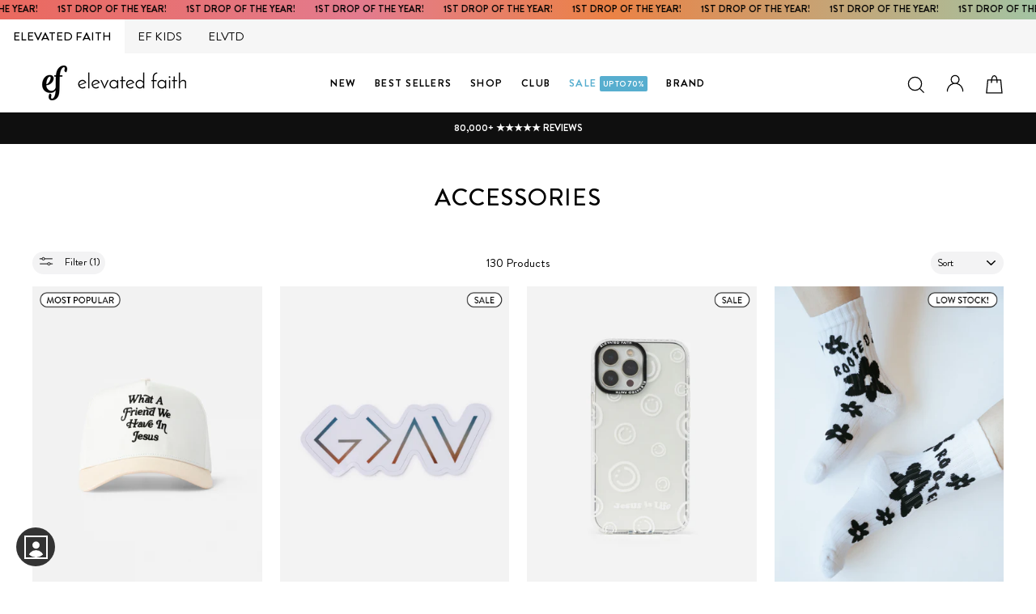

--- FILE ---
content_type: text/html; charset=utf-8
request_url: https://elevatedfaith.com/collections/accessories/white
body_size: 80199
content:

<!doctype html>   
<html class="no-js" lang="en">
<head>
<script src="https://sapi.negate.io/script/sz9YhpXb2pn4Hhee6kmZ7w==?shop=elevated-faith.myshopify.com"></script>
  <link rel="dns-prefetch" href="//rebuyengine.com">

  <link rel="dns-prefetch" href="//cdn.attn.tv">

<link rel='preconnect dns-prefetch' href='https://api.config-security.com/' crossorigin />
<link rel='preconnect dns-prefetch' href='https://conf.config-security.com/' crossorigin />









  



  
<meta name="robots" content="noindex" />


 
<script>
window.KiwiSizing = window.KiwiSizing === undefined ? {} : window.KiwiSizing;
KiwiSizing.shop = "elevated-faith.myshopify.com";


</script>

  
 
  <link rel="dns-prefetch" href="//cdn.shopify.com">
  <link rel="dns-prefetch" href="//cdn.reamaze.com">

  
<link rel="preconnect" href="//cdn.shopify.com">
  <meta charset="utf-8">
  <meta http-equiv="X-UA-Compatible" content="IE=edge,chrome=1">
  <meta name="viewport" content="width=device-width,initial-scale=1">
  <meta name="theme-color" content="#000000">
  <link rel="canonical" href="https://elevatedfaith.com/collections/accessories/white">
  <meta name="format-detection" content="telephone=no">
<script src="https://ajax.googleapis.com/ajax/libs/jquery/3.4.1/jquery.min.js"  defer ></script><link rel="shortcut icon" href="//elevatedfaith.com/cdn/shop/files/fav-icon-12_32x32.png?v=1730481921" type="image/png" />
  <link rel="apple-touch-icon-precomposed" href="https://cdn.shopify.com/s/files/1/0956/3508/files/fav-icon-12.png?v=1730481921" />
  <link rel="apple-touch-icon-precomposed" href="https://cdn.shopify.com/s/files/1/0956/3508/files/fav-icon-12.png?v=1730481921" />
  <link rel="apple-touch-icon-precomposed" href="https://cdn.shopify.com/s/files/1/0956/3508/files/fav-icon-12.png?v=1730481921" />
   <meta name="msapplication-TileImage" content="https://cdn.shopify.com/s/files/1/0956/3508/files/fav-icon-12.png?v=1730481921" />
  <meta name="msapplication-square70x70logo" content="https://cdn.shopify.com/s/files/1/0956/3508/files/fav-icon-12.png?v=1730481921" />
  <meta name="msapplication-square150x150logo" content="https://cdn.shopify.com/s/files/1/0956/3508/files/fav-icon-12.png?v=1730481921" />
  <meta name="msapplication-wide310x150logo" content="https://cdn.shopify.com/s/files/1/0956/3508/files/fav-icon-12.png?v=1730481921" />
  <meta name="msapplication-square310x310logo" content="https://cdn.shopify.com/s/files/1/0956/3508/files/fav-icon-12.png?v=1730481921" />
  <title>Accessories | Elevated Faith
 &ndash; Tagged &quot;white&quot;</title>

    

    <meta name="description" content="Elevate your faith with our trendy assortment of Christian accessories with biblical meanings behind every one. Our selection includes journals, mugs, socks, keychains, stickers and more!">




  <meta property="og:site_name" content="Elevated Faith">
  <meta property="og:url" content="https://elevatedfaith.com/collections/accessories/white">
  <meta property="og:title" content="Accessories | Elevated Faith">
  <meta property="og:type" content="website">

 



<meta property="og:image" content="http://elevatedfaith.com/cdn/shop/collections/more_1200x630.jpg?v=1765206286">
  <meta property="og:image:secure_url" content="https://elevatedfaith.com/cdn/shop/collections/more_1200x630.jpg?v=1765206286">
  <meta name="twitter:site" content="@https://www.threads.net/@elevatedfaith">
  <meta name="twitter:card" content="summary_large_image">
  <meta name="twitter:title" content="Accessories | Elevated Faith">
  <meta name="twitter:description" content="Elevate your faith with our trendy assortment of Christian accessories with biblical meanings behind every one. Our selection includes journals, mugs, socks, keychains, stickers and more!">


  <style data-shopify>
  @font-face {
  font-family: Figtree;
  font-weight: 500;
  font-style: normal;
  src: url("//elevatedfaith.com/cdn/fonts/figtree/figtree_n5.3b6b7df38aa5986536945796e1f947445832047c.woff2") format("woff2"),
       url("//elevatedfaith.com/cdn/fonts/figtree/figtree_n5.f26bf6dcae278b0ed902605f6605fa3338e81dab.woff") format("woff");
}

  @font-face {
  font-family: Figtree;
  font-weight: 400;
  font-style: normal;
  src: url("//elevatedfaith.com/cdn/fonts/figtree/figtree_n4.3c0838aba1701047e60be6a99a1b0a40ce9b8419.woff2") format("woff2"),
       url("//elevatedfaith.com/cdn/fonts/figtree/figtree_n4.c0575d1db21fc3821f17fd6617d3dee552312137.woff") format("woff");
}


  @font-face {
  font-family: Figtree;
  font-weight: 700;
  font-style: normal;
  src: url("//elevatedfaith.com/cdn/fonts/figtree/figtree_n7.2fd9bfe01586148e644724096c9d75e8c7a90e55.woff2") format("woff2"),
       url("//elevatedfaith.com/cdn/fonts/figtree/figtree_n7.ea05de92d862f9594794ab281c4c3a67501ef5fc.woff") format("woff");
}

  @font-face {
  font-family: Figtree;
  font-weight: 400;
  font-style: italic;
  src: url("//elevatedfaith.com/cdn/fonts/figtree/figtree_i4.89f7a4275c064845c304a4cf8a4a586060656db2.woff2") format("woff2"),
       url("//elevatedfaith.com/cdn/fonts/figtree/figtree_i4.6f955aaaafc55a22ffc1f32ecf3756859a5ad3e2.woff") format("woff");
}

  @font-face {
  font-family: Figtree;
  font-weight: 700;
  font-style: italic;
  src: url("//elevatedfaith.com/cdn/fonts/figtree/figtree_i7.06add7096a6f2ab742e09ec7e498115904eda1fe.woff2") format("woff2"),
       url("//elevatedfaith.com/cdn/fonts/figtree/figtree_i7.ee584b5fcaccdbb5518c0228158941f8df81b101.woff") format("woff");
}

</style>

  <link href="//elevatedfaith.com/cdn/shop/t/188/assets/theme.scss.css?v=26666442103485788761759244977" rel="stylesheet" type="text/css" media="all" />
  <link href="//elevatedfaith.com/cdn/shop/t/188/assets/custom-styles.css?v=182521894710184355701768595282" rel="stylesheet" type="text/css" media="all" />
 
  <link href="//elevatedfaith.com/cdn/shop/t/188/assets/rebuy.scss.css?v=74693255328322383821655310494" rel="stylesheet" type="text/css" media="all" />
  
  <style data-shopify>
    
 
   
   

    .collection-item__title {
      font-size: 13.6px;
    }

    @media screen and (min-width: 769px) {
      .collection-item__title {
        font-size: 17px;
      }
    }
  </style>

  <script>
    document.documentElement.className = document.documentElement.className.replace('no-js', 'js');

    window.theme = window.theme || {};
    theme.strings = {
      addToCart: "Add to cart",
      soldOut: "Sold Out",
      unavailable: "Please select device",
      stockLabel: "[count] in stock",
      savePrice: "[saved_amount] OFF",
      cartSavings: "You're saving [savings]",
      cartEmpty: " ",
      cartTermsConfirmation: "You must agree with the terms and conditions of sales to check out"
    };
    theme.settings = {
      cartType: "drawer",
      moneyFormat: "\u003cspan class=money\u003e${{amount}}\u003c\/span\u003e",
      saveType: "percent",
      recentlyViewedEnabled: false,
      quickView: false,
      themeVersion: "1.4.1"
    };
  </script>
  
<div id="shopify-section-announcement-bar" class="shopify-section">
<div data-section-id="announcement-bar" data-section-type="announcement-bar-section">
<a href="/collections/new-arrivals" ><div class="announcement-bar_cstm-section"  data-announcement-bar="">
  <div class="inner">
<p>1ST DROP OF THE YEAR!  </p>
<p>1ST DROP OF THE YEAR!  </p>
<p>1ST DROP OF THE YEAR!  </p>
<p>1ST DROP OF THE YEAR!  </p>
<p>1ST DROP OF THE YEAR!  </p>
<p>1ST DROP OF THE YEAR!  </p>
<p>1ST DROP OF THE YEAR!  </p>
<p>1ST DROP OF THE YEAR!  </p>
<p>1ST DROP OF THE YEAR!  </p>
<p>1ST DROP OF THE YEAR!  </p>
<p>1ST DROP OF THE YEAR!  </p>
<p>1ST DROP OF THE YEAR!  </p>
<p>1ST DROP OF THE YEAR!  </p>
<p>1ST DROP OF THE YEAR!  </p>
<p>1ST DROP OF THE YEAR!  </p>
<p>1ST DROP OF THE YEAR!  </p>
<p>1ST DROP OF THE YEAR!  </p>
<p>1ST DROP OF THE YEAR!  </p>
<p>1ST DROP OF THE YEAR!  </p>
<p>1ST DROP OF THE YEAR!  </p>
<p>1ST DROP OF THE YEAR!  </p>
<p>1ST DROP OF THE YEAR!  </p>
<p>1ST DROP OF THE YEAR!  </p>
<p>1ST DROP OF THE YEAR!  </p>
<p>1ST DROP OF THE YEAR!  </p>
<p>1ST DROP OF THE YEAR!  </p>
<p>1ST DROP OF THE YEAR!  </p>
<p>1ST DROP OF THE YEAR!  </p>
<p>1ST DROP OF THE YEAR!  </p>
<p>1ST DROP OF THE YEAR!  </p>
<p>1ST DROP OF THE YEAR!  </p>
<p>1ST DROP OF THE YEAR!  </p>
<p>1ST DROP OF THE YEAR!  </p>
<p>1ST DROP OF THE YEAR!  </p>
<p>1ST DROP OF THE YEAR!  </p>
<p>1ST DROP OF THE YEAR!  </p>
<p>1ST DROP OF THE YEAR!  </p>
<p>1ST DROP OF THE YEAR!  </p>
<p>1ST DROP OF THE YEAR!  </p>
<p>1ST DROP OF THE YEAR!  </p>
<p>1ST DROP OF THE YEAR!  </p>
<p>1ST DROP OF THE YEAR!  </p>
<p>1ST DROP OF THE YEAR!  </p>
</div>
  </div> </a>
</div>
</div>    

  
    <div class="top-panel efmob qa-top-panel  __aeeff elefmob" id="hide_cust" >
  <div class="top-section">
    <div class="brand-selector-tabs new-section-logo-txt">
        <a href="/" class="xm-link-to qa-xm-link-to  logo-link logo-link-aeo qa-aeo-logo l-ef" title=""  data-brand="ef">
  
            <span class="  active-logo  __5a67f">
              
    <!-- <img src="https://cdn.shopify.com/s/files/1/0956/3508/files/ef-black_a9c57e26-e798-471d-a4e0-9cb5ce810c13.png?v=1752868154" alt="">
          -->
              ELEVATED FAITH

            </span>
          <span class="sr-only"></span>
        
</a>
        <a href="/pages/ef-kids" class="xm-link-to qa-xm-link-to  logo-link logo-link-aerie qa-aerie-logo l-ef-kids" title="" data-brand="ef-kids">
  
            <span class="ef-kids __5a67f   ">
     <!-- <img src="https://cdn.shopify.com/s/files/1/0956/3508/files/kids-script-black_1.png?v=1752868154" alt="">
        -->
              EF KIDS
            </span>

          <span class="sr-only">Heaven on earth</span>
        
</a>
      <!-- <a href="/" class="efmotionnav xm-link-to qa-xm-link-to  logo-link logo-link-aeo qa-aeo-logo l-motion" title="">
  
            <span class=" __5a67f">
    <img src="https://cdn.shopify.com/s/files/1/0956/3508/files/EF-Motion_1.png?v=1752871536" alt="">
          </span>

          <span class="sr-only"></span>
        
</a>  -->
      <a href="https://elvtd.com/" class="elvtdnav xm-link-to qa-xm-link-to  logo-link logo-link-aerie qa-aerie-logo l-elvtd" title="">
  
            <span class="__5a67f">
  <!-- <img src="https://cdn.shopify.com/s/files/1/0956/3508/files/Black-ELVTD-Logo-_digital.png?v=1752868154" alt="">
         -->
              
              ELVTD
            </span>

          <span class="sr-only">Heaven on earth</span>
        
</a>
      
        
      
      
    </div>
  </div>
</div>
   

         <div id="shopify-section-saletimer" class="shopify-section">







</div>
 
  
<script>window.performance && window.performance.mark && window.performance.mark('shopify.content_for_header.start');</script><meta name="google-site-verification" content="bXXeR0bKvBJawv9PJWRD2vuBpsb8-4QaeStTnVOckAM">
<meta id="shopify-digital-wallet" name="shopify-digital-wallet" content="/9563508/digital_wallets/dialog">
<meta name="shopify-checkout-api-token" content="7aee4651fcaf5413f7d975b1efea3e71">
<meta id="in-context-paypal-metadata" data-shop-id="9563508" data-venmo-supported="false" data-environment="production" data-locale="en_US" data-paypal-v4="true" data-currency="USD">
<link rel="alternate" type="application/atom+xml" title="Feed" href="/collections/accessories/white.atom" />
<link rel="alternate" hreflang="x-default" href="https://elevatedfaith.com/collections/accessories/white">
<link rel="alternate" hreflang="en" href="https://elevatedfaith.com/collections/accessories/white">
<link rel="alternate" hreflang="de" href="https://elevatedfaith.com/de/collections/accessories/white">
<link rel="alternate" hreflang="no" href="https://elevatedfaith.com/no/collections/accessories/white">
<link rel="alternate" type="application/json+oembed" href="https://elevatedfaith.com/collections/accessories/white.oembed">
<script async="async" src="/checkouts/internal/preloads.js?locale=en-US"></script>
<link rel="preconnect" href="https://shop.app" crossorigin="anonymous">
<script async="async" src="https://shop.app/checkouts/internal/preloads.js?locale=en-US&shop_id=9563508" crossorigin="anonymous"></script>
<script id="apple-pay-shop-capabilities" type="application/json">{"shopId":9563508,"countryCode":"US","currencyCode":"USD","merchantCapabilities":["supports3DS"],"merchantId":"gid:\/\/shopify\/Shop\/9563508","merchantName":"Elevated Faith","requiredBillingContactFields":["postalAddress","email"],"requiredShippingContactFields":["postalAddress","email"],"shippingType":"shipping","supportedNetworks":["visa","masterCard","amex","discover","elo","jcb"],"total":{"type":"pending","label":"Elevated Faith","amount":"1.00"},"shopifyPaymentsEnabled":true,"supportsSubscriptions":true}</script>
<script id="shopify-features" type="application/json">{"accessToken":"7aee4651fcaf5413f7d975b1efea3e71","betas":["rich-media-storefront-analytics"],"domain":"elevatedfaith.com","predictiveSearch":true,"shopId":9563508,"locale":"en"}</script>
<script>var Shopify = Shopify || {};
Shopify.shop = "elevated-faith.myshopify.com";
Shopify.locale = "en";
Shopify.currency = {"active":"USD","rate":"1.0"};
Shopify.country = "US";
Shopify.theme = {"name":"Copy of Recharge19oct","id":128479068311,"schema_name":"Impulse","schema_version":"1.4.1","theme_store_id":null,"role":"main"};
Shopify.theme.handle = "null";
Shopify.theme.style = {"id":null,"handle":null};
Shopify.cdnHost = "elevatedfaith.com/cdn";
Shopify.routes = Shopify.routes || {};
Shopify.routes.root = "/";</script>
<script type="module">!function(o){(o.Shopify=o.Shopify||{}).modules=!0}(window);</script>
<script>!function(o){function n(){var o=[];function n(){o.push(Array.prototype.slice.apply(arguments))}return n.q=o,n}var t=o.Shopify=o.Shopify||{};t.loadFeatures=n(),t.autoloadFeatures=n()}(window);</script>
<script>
  window.ShopifyPay = window.ShopifyPay || {};
  window.ShopifyPay.apiHost = "shop.app\/pay";
  window.ShopifyPay.redirectState = null;
</script>
<script id="shop-js-analytics" type="application/json">{"pageType":"collection"}</script>
<script defer="defer" async type="module" src="//elevatedfaith.com/cdn/shopifycloud/shop-js/modules/v2/client.init-shop-cart-sync_BdyHc3Nr.en.esm.js"></script>
<script defer="defer" async type="module" src="//elevatedfaith.com/cdn/shopifycloud/shop-js/modules/v2/chunk.common_Daul8nwZ.esm.js"></script>
<script type="module">
  await import("//elevatedfaith.com/cdn/shopifycloud/shop-js/modules/v2/client.init-shop-cart-sync_BdyHc3Nr.en.esm.js");
await import("//elevatedfaith.com/cdn/shopifycloud/shop-js/modules/v2/chunk.common_Daul8nwZ.esm.js");

  window.Shopify.SignInWithShop?.initShopCartSync?.({"fedCMEnabled":true,"windoidEnabled":true});

</script>
<script>
  window.Shopify = window.Shopify || {};
  if (!window.Shopify.featureAssets) window.Shopify.featureAssets = {};
  window.Shopify.featureAssets['shop-js'] = {"shop-cart-sync":["modules/v2/client.shop-cart-sync_QYOiDySF.en.esm.js","modules/v2/chunk.common_Daul8nwZ.esm.js"],"init-fed-cm":["modules/v2/client.init-fed-cm_DchLp9rc.en.esm.js","modules/v2/chunk.common_Daul8nwZ.esm.js"],"shop-button":["modules/v2/client.shop-button_OV7bAJc5.en.esm.js","modules/v2/chunk.common_Daul8nwZ.esm.js"],"init-windoid":["modules/v2/client.init-windoid_DwxFKQ8e.en.esm.js","modules/v2/chunk.common_Daul8nwZ.esm.js"],"shop-cash-offers":["modules/v2/client.shop-cash-offers_DWtL6Bq3.en.esm.js","modules/v2/chunk.common_Daul8nwZ.esm.js","modules/v2/chunk.modal_CQq8HTM6.esm.js"],"shop-toast-manager":["modules/v2/client.shop-toast-manager_CX9r1SjA.en.esm.js","modules/v2/chunk.common_Daul8nwZ.esm.js"],"init-shop-email-lookup-coordinator":["modules/v2/client.init-shop-email-lookup-coordinator_UhKnw74l.en.esm.js","modules/v2/chunk.common_Daul8nwZ.esm.js"],"pay-button":["modules/v2/client.pay-button_DzxNnLDY.en.esm.js","modules/v2/chunk.common_Daul8nwZ.esm.js"],"avatar":["modules/v2/client.avatar_BTnouDA3.en.esm.js"],"init-shop-cart-sync":["modules/v2/client.init-shop-cart-sync_BdyHc3Nr.en.esm.js","modules/v2/chunk.common_Daul8nwZ.esm.js"],"shop-login-button":["modules/v2/client.shop-login-button_D8B466_1.en.esm.js","modules/v2/chunk.common_Daul8nwZ.esm.js","modules/v2/chunk.modal_CQq8HTM6.esm.js"],"init-customer-accounts-sign-up":["modules/v2/client.init-customer-accounts-sign-up_C8fpPm4i.en.esm.js","modules/v2/client.shop-login-button_D8B466_1.en.esm.js","modules/v2/chunk.common_Daul8nwZ.esm.js","modules/v2/chunk.modal_CQq8HTM6.esm.js"],"init-shop-for-new-customer-accounts":["modules/v2/client.init-shop-for-new-customer-accounts_CVTO0Ztu.en.esm.js","modules/v2/client.shop-login-button_D8B466_1.en.esm.js","modules/v2/chunk.common_Daul8nwZ.esm.js","modules/v2/chunk.modal_CQq8HTM6.esm.js"],"init-customer-accounts":["modules/v2/client.init-customer-accounts_dRgKMfrE.en.esm.js","modules/v2/client.shop-login-button_D8B466_1.en.esm.js","modules/v2/chunk.common_Daul8nwZ.esm.js","modules/v2/chunk.modal_CQq8HTM6.esm.js"],"shop-follow-button":["modules/v2/client.shop-follow-button_CkZpjEct.en.esm.js","modules/v2/chunk.common_Daul8nwZ.esm.js","modules/v2/chunk.modal_CQq8HTM6.esm.js"],"lead-capture":["modules/v2/client.lead-capture_BntHBhfp.en.esm.js","modules/v2/chunk.common_Daul8nwZ.esm.js","modules/v2/chunk.modal_CQq8HTM6.esm.js"],"checkout-modal":["modules/v2/client.checkout-modal_CfxcYbTm.en.esm.js","modules/v2/chunk.common_Daul8nwZ.esm.js","modules/v2/chunk.modal_CQq8HTM6.esm.js"],"shop-login":["modules/v2/client.shop-login_Da4GZ2H6.en.esm.js","modules/v2/chunk.common_Daul8nwZ.esm.js","modules/v2/chunk.modal_CQq8HTM6.esm.js"],"payment-terms":["modules/v2/client.payment-terms_MV4M3zvL.en.esm.js","modules/v2/chunk.common_Daul8nwZ.esm.js","modules/v2/chunk.modal_CQq8HTM6.esm.js"]};
</script>
<script>(function() {
  var isLoaded = false;
  function asyncLoad() {
    if (isLoaded) return;
    isLoaded = true;
    var urls = ["https:\/\/app.kiwisizing.com\/web\/js\/dist\/kiwiSizing\/plugin\/SizingPlugin.prod.js?v=330\u0026shop=elevated-faith.myshopify.com","https:\/\/static.affiliatly.com\/shopify\/v3\/shopify.js?affiliatly_code=AF-10864\u0026shop=elevated-faith.myshopify.com","https:\/\/static.rechargecdn.com\/assets\/js\/widget.min.js?shop=elevated-faith.myshopify.com","https:\/\/tpi-app.herokuapp.com\/get_script\/3a695e78466e11ed98c8ea3a0b9b7a60.js?v=384760\u0026shop=elevated-faith.myshopify.com","https:\/\/cdn.attn.tv\/elevatedfaith\/dtag.js?shop=elevated-faith.myshopify.com","https:\/\/cdn.shopify.com\/s\/files\/1\/0956\/3508\/t\/188\/assets\/loy_9563508.js?v=1731104313\u0026shop=elevated-faith.myshopify.com","https:\/\/cdn.rebuyengine.com\/onsite\/js\/rebuy.js?shop=elevated-faith.myshopify.com","https:\/\/ecommplugins-scripts.trustpilot.com\/v2.1\/js\/header.min.js?settings=eyJrZXkiOiJ2eGlVaG1nQm1uOUhzTnYzIiwicyI6Im5vbmUifQ==\u0026v=2.5\u0026shop=elevated-faith.myshopify.com","https:\/\/ecommplugins-scripts.trustpilot.com\/v2.1\/js\/success.min.js?settings=eyJrZXkiOiJ2eGlVaG1nQm1uOUhzTnYzIiwicyI6Im5vbmUiLCJ0IjpbIm9yZGVycy9mdWxmaWxsZWQiXSwidiI6IiIsImEiOiIifQ==\u0026shop=elevated-faith.myshopify.com","https:\/\/ecommplugins-trustboxsettings.trustpilot.com\/elevated-faith.myshopify.com.js?settings=1744914019491\u0026shop=elevated-faith.myshopify.com","https:\/\/searchanise-ef84.kxcdn.com\/widgets\/shopify\/init.js?a=8e6E7x1o3J\u0026shop=elevated-faith.myshopify.com","https:\/\/sdk.postscript.io\/sdk-script-loader.bundle.js?shopId=721266\u0026shop=elevated-faith.myshopify.com"];
    for (var i = 0; i < urls.length; i++) {
      var s = document.createElement('script');
      s.type = 'text/javascript';
      s.async = true;
      s.src = urls[i];
      var x = document.getElementsByTagName('script')[0];
      x.parentNode.insertBefore(s, x);
    }
  };
  if(window.attachEvent) {
    window.attachEvent('onload', asyncLoad);
  } else {
    window.addEventListener('load', asyncLoad, false);
  }
})();</script>
<script id="__st">var __st={"a":9563508,"offset":-21600,"reqid":"e74e395d-28bf-4936-a0c3-14ddded18277-1768994572","pageurl":"elevatedfaith.com\/collections\/accessories\/white","u":"ac9b162d1528","p":"collection","rtyp":"collection","rid":101264359520};</script>
<script>window.ShopifyPaypalV4VisibilityTracking = true;</script>
<script id="captcha-bootstrap">!function(){'use strict';const t='contact',e='account',n='new_comment',o=[[t,t],['blogs',n],['comments',n],[t,'customer']],c=[[e,'customer_login'],[e,'guest_login'],[e,'recover_customer_password'],[e,'create_customer']],r=t=>t.map((([t,e])=>`form[action*='/${t}']:not([data-nocaptcha='true']) input[name='form_type'][value='${e}']`)).join(','),a=t=>()=>t?[...document.querySelectorAll(t)].map((t=>t.form)):[];function s(){const t=[...o],e=r(t);return a(e)}const i='password',u='form_key',d=['recaptcha-v3-token','g-recaptcha-response','h-captcha-response',i],f=()=>{try{return window.sessionStorage}catch{return}},m='__shopify_v',_=t=>t.elements[u];function p(t,e,n=!1){try{const o=window.sessionStorage,c=JSON.parse(o.getItem(e)),{data:r}=function(t){const{data:e,action:n}=t;return t[m]||n?{data:e,action:n}:{data:t,action:n}}(c);for(const[e,n]of Object.entries(r))t.elements[e]&&(t.elements[e].value=n);n&&o.removeItem(e)}catch(o){console.error('form repopulation failed',{error:o})}}const l='form_type',E='cptcha';function T(t){t.dataset[E]=!0}const w=window,h=w.document,L='Shopify',v='ce_forms',y='captcha';let A=!1;((t,e)=>{const n=(g='f06e6c50-85a8-45c8-87d0-21a2b65856fe',I='https://cdn.shopify.com/shopifycloud/storefront-forms-hcaptcha/ce_storefront_forms_captcha_hcaptcha.v1.5.2.iife.js',D={infoText:'Protected by hCaptcha',privacyText:'Privacy',termsText:'Terms'},(t,e,n)=>{const o=w[L][v],c=o.bindForm;if(c)return c(t,g,e,D).then(n);var r;o.q.push([[t,g,e,D],n]),r=I,A||(h.body.append(Object.assign(h.createElement('script'),{id:'captcha-provider',async:!0,src:r})),A=!0)});var g,I,D;w[L]=w[L]||{},w[L][v]=w[L][v]||{},w[L][v].q=[],w[L][y]=w[L][y]||{},w[L][y].protect=function(t,e){n(t,void 0,e),T(t)},Object.freeze(w[L][y]),function(t,e,n,w,h,L){const[v,y,A,g]=function(t,e,n){const i=e?o:[],u=t?c:[],d=[...i,...u],f=r(d),m=r(i),_=r(d.filter((([t,e])=>n.includes(e))));return[a(f),a(m),a(_),s()]}(w,h,L),I=t=>{const e=t.target;return e instanceof HTMLFormElement?e:e&&e.form},D=t=>v().includes(t);t.addEventListener('submit',(t=>{const e=I(t);if(!e)return;const n=D(e)&&!e.dataset.hcaptchaBound&&!e.dataset.recaptchaBound,o=_(e),c=g().includes(e)&&(!o||!o.value);(n||c)&&t.preventDefault(),c&&!n&&(function(t){try{if(!f())return;!function(t){const e=f();if(!e)return;const n=_(t);if(!n)return;const o=n.value;o&&e.removeItem(o)}(t);const e=Array.from(Array(32),(()=>Math.random().toString(36)[2])).join('');!function(t,e){_(t)||t.append(Object.assign(document.createElement('input'),{type:'hidden',name:u})),t.elements[u].value=e}(t,e),function(t,e){const n=f();if(!n)return;const o=[...t.querySelectorAll(`input[type='${i}']`)].map((({name:t})=>t)),c=[...d,...o],r={};for(const[a,s]of new FormData(t).entries())c.includes(a)||(r[a]=s);n.setItem(e,JSON.stringify({[m]:1,action:t.action,data:r}))}(t,e)}catch(e){console.error('failed to persist form',e)}}(e),e.submit())}));const S=(t,e)=>{t&&!t.dataset[E]&&(n(t,e.some((e=>e===t))),T(t))};for(const o of['focusin','change'])t.addEventListener(o,(t=>{const e=I(t);D(e)&&S(e,y())}));const B=e.get('form_key'),M=e.get(l),P=B&&M;t.addEventListener('DOMContentLoaded',(()=>{const t=y();if(P)for(const e of t)e.elements[l].value===M&&p(e,B);[...new Set([...A(),...v().filter((t=>'true'===t.dataset.shopifyCaptcha))])].forEach((e=>S(e,t)))}))}(h,new URLSearchParams(w.location.search),n,t,e,['guest_login'])})(!1,!0)}();</script>
<script integrity="sha256-4kQ18oKyAcykRKYeNunJcIwy7WH5gtpwJnB7kiuLZ1E=" data-source-attribution="shopify.loadfeatures" defer="defer" src="//elevatedfaith.com/cdn/shopifycloud/storefront/assets/storefront/load_feature-a0a9edcb.js" crossorigin="anonymous"></script>
<script crossorigin="anonymous" defer="defer" src="//elevatedfaith.com/cdn/shopifycloud/storefront/assets/shopify_pay/storefront-65b4c6d7.js?v=20250812"></script>
<script data-source-attribution="shopify.dynamic_checkout.dynamic.init">var Shopify=Shopify||{};Shopify.PaymentButton=Shopify.PaymentButton||{isStorefrontPortableWallets:!0,init:function(){window.Shopify.PaymentButton.init=function(){};var t=document.createElement("script");t.src="https://elevatedfaith.com/cdn/shopifycloud/portable-wallets/latest/portable-wallets.en.js",t.type="module",document.head.appendChild(t)}};
</script>
<script data-source-attribution="shopify.dynamic_checkout.buyer_consent">
  function portableWalletsHideBuyerConsent(e){var t=document.getElementById("shopify-buyer-consent"),n=document.getElementById("shopify-subscription-policy-button");t&&n&&(t.classList.add("hidden"),t.setAttribute("aria-hidden","true"),n.removeEventListener("click",e))}function portableWalletsShowBuyerConsent(e){var t=document.getElementById("shopify-buyer-consent"),n=document.getElementById("shopify-subscription-policy-button");t&&n&&(t.classList.remove("hidden"),t.removeAttribute("aria-hidden"),n.addEventListener("click",e))}window.Shopify?.PaymentButton&&(window.Shopify.PaymentButton.hideBuyerConsent=portableWalletsHideBuyerConsent,window.Shopify.PaymentButton.showBuyerConsent=portableWalletsShowBuyerConsent);
</script>
<script data-source-attribution="shopify.dynamic_checkout.cart.bootstrap">document.addEventListener("DOMContentLoaded",(function(){function t(){return document.querySelector("shopify-accelerated-checkout-cart, shopify-accelerated-checkout")}if(t())Shopify.PaymentButton.init();else{new MutationObserver((function(e,n){t()&&(Shopify.PaymentButton.init(),n.disconnect())})).observe(document.body,{childList:!0,subtree:!0})}}));
</script>
<script id='scb4127' type='text/javascript' async='' src='https://elevatedfaith.com/cdn/shopifycloud/privacy-banner/storefront-banner.js'></script><link id="shopify-accelerated-checkout-styles" rel="stylesheet" media="screen" href="https://elevatedfaith.com/cdn/shopifycloud/portable-wallets/latest/accelerated-checkout-backwards-compat.css" crossorigin="anonymous">
<style id="shopify-accelerated-checkout-cart">
        #shopify-buyer-consent {
  margin-top: 1em;
  display: inline-block;
  width: 100%;
}

#shopify-buyer-consent.hidden {
  display: none;
}

#shopify-subscription-policy-button {
  background: none;
  border: none;
  padding: 0;
  text-decoration: underline;
  font-size: inherit;
  cursor: pointer;
}

#shopify-subscription-policy-button::before {
  box-shadow: none;
}

      </style>

<script>window.performance && window.performance.mark && window.performance.mark('shopify.content_for_header.end');</script>

  <!--[if lt IE 9]>
<script src="//cdnjs.cloudflare.com/ajax/libs/html5shiv/3.7.2/html5shiv.min.js" type="text/javascript"></script>
<![endif]-->
<!--[if (lte IE 9) ]><script src="//elevatedfaith.com/cdn/shop/t/188/assets/match-media.min.js?v=159635276924582161481644346742" type="text/javascript"></script><![endif]-->


  
  <script src="//elevatedfaith.com/cdn/shop/t/188/assets/finalvendor.js?v=13511693307620735561651688171" defer="defer"></script>



  
  
  
  

  
  <script src="//elevatedfaith.com/cdn/shop/t/188/assets/theme.js?v=32997123700296927211768576793" defer="defer"></script>


<script src="//elevatedfaith.com/cdn/shop/t/188/assets/customerredirect.js?v=111603181540343972631659446387" defer="defer"></script>


  


  <!-- REAMAZE INTEGRATION START - DO NOT REMOVE -->
  



<!-- Reamaze SSO file - DO NOT REMOVE -->


<!-- REAMAZE INTEGRATION END - DO NOT REMOVE -->




  

  
  
  


<script>
    
    
    
    
    
    var gsf_conversion_data = {page_type : 'category', event : 'view_item_list', data : {product_data : [{variant_id : 43833515868311, product_id : 8243911655575, name : "What a Friend in Jesus Trucker Hat", price : "29.99", currency : "USD", sku : "WHA-HAT-7682", brand : "Elevated Faith", variant : "Default Title", category : "Hat"}, {variant_id : 18201920012384, product_id : 1863609417824, name : "Highs and Lows Sticker", price : "1.99", currency : "USD", sku : "HIG-STIC-0611", brand : "Elevated Faith", variant : "Default Title", category : "Sticker"}, {variant_id : 42167954538647, product_id : 7627979948183, name : "Jesus is Life Phone Case", price : "19.99", currency : "USD", sku : "JES-PHON-3773", brand : "Elevated Faith", variant : "iPhone 11", category : "Phone Case"}, {variant_id : 44405720383639, product_id : 8464176382103, name : "Stay Rooted Socks", price : "9.99", currency : "USD", sku : "STA-SOCK-8169", brand : "Elevated Faith", variant : "Small", category : "Sock"}], total_price :"61.96", shop_currency : "USD"}};
    
</script>

  
  <meta http-equiv="Expires" content="30" /> 
 






<script type='text/javascript'>
  var script = document.createElement('script');
  script.src = 'https://xp2023-pix.s3.amazonaws.com/px_6cbWf.js';
  document.getElementsByTagName('head')[0].appendChild(script);
</script>


<!-- BEGIN app block: shopify://apps/klaviyo-email-marketing-sms/blocks/klaviyo-onsite-embed/2632fe16-c075-4321-a88b-50b567f42507 -->












  <script async src="https://static.klaviyo.com/onsite/js/MaGtyj/klaviyo.js?company_id=MaGtyj"></script>
  <script>!function(){if(!window.klaviyo){window._klOnsite=window._klOnsite||[];try{window.klaviyo=new Proxy({},{get:function(n,i){return"push"===i?function(){var n;(n=window._klOnsite).push.apply(n,arguments)}:function(){for(var n=arguments.length,o=new Array(n),w=0;w<n;w++)o[w]=arguments[w];var t="function"==typeof o[o.length-1]?o.pop():void 0,e=new Promise((function(n){window._klOnsite.push([i].concat(o,[function(i){t&&t(i),n(i)}]))}));return e}}})}catch(n){window.klaviyo=window.klaviyo||[],window.klaviyo.push=function(){var n;(n=window._klOnsite).push.apply(n,arguments)}}}}();</script>

  




  <script>
    window.klaviyoReviewsProductDesignMode = false
  </script>







<!-- END app block --><!-- BEGIN app block: shopify://apps/mai-ai-agents-for-google-ads/blocks/pixel/28b4f891-1d91-46b7-92d9-c9e322712c4c --><!-- 这里是你的自定义脚本 -->
<!-- END app block --><!-- BEGIN app block: shopify://apps/elevar-conversion-tracking/blocks/dataLayerEmbed/bc30ab68-b15c-4311-811f-8ef485877ad6 -->



<script type="module" dynamic>
  const configUrl = "/a/elevar/static/configs/fcc0027d71050ce76ef9c09f58d7ed9d0b1de2a8/config.js";
  const config = (await import(configUrl)).default;
  const scriptUrl = config.script_src_app_theme_embed;

  if (scriptUrl) {
    const { handler } = await import(scriptUrl);

    await handler(
      config,
      {
        cartData: {
  marketId: "3715727511",
  attributes:{},
  cartTotal: "0.0",
  currencyCode:"USD",
  items: []
}
,
        user: {cartTotal: "0.0",
    currencyCode:"USD",customer: {},
}
,
        isOnCartPage:false,
        collectionView:{
    currencyCode:"USD",
    items: [{id:"WHA-HAT-7682",name:"What a Friend in Jesus Trucker Hat",
          brand:"Elevated Faith",
          category:"Hat",
          variant:"Default Title",
          price: "29.99",
          productId: "8243911655575",
          variantId: "43833515868311",
          handle:"what-a-friend-in-jesus-trucker-hat",
          compareAtPrice: "0.0",image:"\/\/elevatedfaith.com\/cdn\/shop\/files\/what-a-friend-in-jesus-trucker-hat-christian-hat-1029838008.jpg?v=1767990068"},{id:"HIG-STIC-0611",name:"Highs and Lows Sticker",
          brand:"Elevated Faith",
          category:"Sticker",
          variant:"Default Title",
          price: "1.99",
          productId: "1863609417824",
          variantId: "18201920012384",
          handle:"highs-and-lows-sticker-1",
          compareAtPrice: "4.99",image:"\/\/elevatedfaith.com\/cdn\/shop\/products\/highs-and-lows-sticker-christian-sticker-31472813998231.jpg?v=1762198967"},{id:"JES-PHON-3773",name:"Jesus is Life Phone Case",
          brand:"Elevated Faith",
          category:"Phone Case",
          variant:"iPhone 11",
          price: "19.99",
          productId: "7627979948183",
          variantId: "42167954538647",
          handle:"jesus-is-life-phone-case",
          compareAtPrice: "39.99",image:"\/\/elevatedfaith.com\/cdn\/shop\/products\/jesus-is-life-phone-case-christian-phone-case-764969154.jpg?v=1768244528"},{id:"STA-SOCK-8169",name:"Stay Rooted Socks",
          brand:"Elevated Faith",
          category:"Sock",
          variant:"Small",
          price: "9.99",
          productId: "8464176382103",
          variantId: "44405720383639",
          handle:"stay-rooted-socks",
          compareAtPrice: "19.99",image:"\/\/elevatedfaith.com\/cdn\/shop\/files\/stay-rooted-socks-christian-sock-1060513031.jpg?v=1768018748"},{id:"HIG-3814",name:"Highs and Lows Vinyl Decal",
          brand:"Elevated Faith",
          category:"Vinyl Decal",
          variant:"Default Title",
          price: "14.99",
          productId: "7627986075799",
          variantId: "42167961223319",
          handle:"highs-and-lows-vinyl-decal",
          compareAtPrice: "0.0",image:"\/\/elevatedfaith.com\/cdn\/shop\/products\/highs-and-lows-vinyl-decal-christian-35869001351319.jpg?v=1762279692"},{id:"MAD-TUMB-9681",name:"Made New 40 oz Ascend Tumbler",
          brand:"Elevated Faith",
          category:"Tumbler",
          variant:"Default Title",
          price: "39.99",
          productId: "8547628744855",
          variantId: "44618031825047",
          handle:"made-new-40-oz-ascend-tumbler",
          compareAtPrice: "0.0",image:"\/\/elevatedfaith.com\/cdn\/shop\/files\/made-new-40-oz-ascend-tumbler-christian-tumbler-1090953481.jpg?v=1768183389"},{id:"GOD-TUMB-9680",name:"God of Miracles 40 oz Ascend Tumbler",
          brand:"Elevated Faith",
          category:"Tumbler",
          variant:"Default Title",
          price: "39.99",
          productId: "8547628581015",
          variantId: "44618030350487",
          handle:"god-of-miracles-40-oz-ascend-tumbler",
          compareAtPrice: "0.0",image:"\/\/elevatedfaith.com\/cdn\/shop\/files\/god-of-miracles-40-oz-ascend-tumbler-christian-tumbler-1090953232.jpg?v=1768040768"},{id:"SAV-TUMB-7686",name:"Savior 40 oz Tumbler",
          brand:"Elevated Faith",
          category:"Tumbler",
          variant:"Default Title",
          price: "19.99",
          productId: "8343605248151",
          variantId: "44123725004951",
          handle:"savior-40-oz-tumbler",
          compareAtPrice: "39.99",image:"\/\/elevatedfaith.com\/cdn\/shop\/files\/savior-40-oz-tumbler-christian-tumbler-1051252516.jpg?v=1768329848"},{id:"WHI-3744",name:"White You Are Loved By God Phone Case",
          brand:"Elevated Faith",
          category:"Phone Case",
          variant:"iPhone 11",
          price: "19.99",
          productId: "7627975196823",
          variantId: "42167947591831",
          handle:"white-you-are-loved-by-god-phone-case",
          compareAtPrice: "39.99",image:"\/\/elevatedfaith.com\/cdn\/shop\/products\/white-you-are-loved-by-god-phone-case-christian-35855968469143.jpg?v=1762279685"},{id:"DAY-ADVE-11173",name:"12 Days of EF Jewelry Advent Calendar Box",
          brand:"Elevated Faith",
          category:"Advent Calendar",
          variant:"Default Title",
          price: "64.99",
          productId: "9156793237655",
          variantId: "46077268197527",
          handle:"advent-calendar",
          compareAtPrice: "0.0",image:"\/\/elevatedfaith.com\/cdn\/shop\/files\/12-days-of-ef-jewelry-advent-calendar-box-christian-advent-calendar-1203218976.jpg?v=1768125848"},]
  },
        searchResultsView:null,
        productView:null,
        checkoutComplete: null
      }
    );
  }
</script>


<!-- END app block --><!-- BEGIN app block: shopify://apps/keepcart-coupon-protect/blocks/keepcart/6c9b264a-3284-48f2-a6f6-2836be6ada2a -->

<script src="https://cdn.shopify.com/extensions/019bc46c-eddf-7066-841c-12e7112b8249/keepcart-2-162/assets/extension-blocking.js" defer="defer"></script>
<script src="https://cdn.shopify.com/extensions/019bc46c-eddf-7066-841c-12e7112b8249/keepcart-2-162/assets/extension-detect.js" defer="defer"></script>
<script src="https://cdn.shopify.com/extensions/019bc46c-eddf-7066-841c-12e7112b8249/keepcart-2-162/assets/app.js" defer="defer"></script>












<!-- END app block --><!-- BEGIN app block: shopify://apps/bm-country-blocker-ip-blocker/blocks/boostmark-blocker/bf9db4b9-be4b-45e1-8127-bbcc07d93e7e -->

  <script src="https://cdn.shopify.com/extensions/019b300f-1323-7b7a-bda2-a589132c3189/boostymark-regionblock-71/assets/blocker.js?v=4&shop=elevated-faith.myshopify.com" async></script>
  <script src="https://cdn.shopify.com/extensions/019b300f-1323-7b7a-bda2-a589132c3189/boostymark-regionblock-71/assets/jk4ukh.js?c=6&shop=elevated-faith.myshopify.com" async></script>

  
    <script async>
      function _0x3f8f(_0x223ce8,_0x21bbeb){var _0x6fb9ec=_0x6fb9();return _0x3f8f=function(_0x3f8f82,_0x5dbe6e){_0x3f8f82=_0x3f8f82-0x191;var _0x51bf69=_0x6fb9ec[_0x3f8f82];return _0x51bf69;},_0x3f8f(_0x223ce8,_0x21bbeb);}(function(_0x4724fe,_0xeb51bb){var _0x47dea2=_0x3f8f,_0x141c8b=_0x4724fe();while(!![]){try{var _0x4a9abe=parseInt(_0x47dea2(0x1af))/0x1*(-parseInt(_0x47dea2(0x1aa))/0x2)+-parseInt(_0x47dea2(0x1a7))/0x3*(parseInt(_0x47dea2(0x192))/0x4)+parseInt(_0x47dea2(0x1a3))/0x5*(parseInt(_0x47dea2(0x1a6))/0x6)+-parseInt(_0x47dea2(0x19d))/0x7*(-parseInt(_0x47dea2(0x191))/0x8)+-parseInt(_0x47dea2(0x1a4))/0x9*(parseInt(_0x47dea2(0x196))/0xa)+-parseInt(_0x47dea2(0x1a0))/0xb+parseInt(_0x47dea2(0x198))/0xc;if(_0x4a9abe===_0xeb51bb)break;else _0x141c8b['push'](_0x141c8b['shift']());}catch(_0x5bdae7){_0x141c8b['push'](_0x141c8b['shift']());}}}(_0x6fb9,0x2b917),function e(){var _0x379294=_0x3f8f;window[_0x379294(0x19f)]=![];var _0x59af3b=new MutationObserver(function(_0x10185c){var _0x39bea0=_0x379294;_0x10185c[_0x39bea0(0x19b)](function(_0x486a2e){var _0x1ea3a0=_0x39bea0;_0x486a2e['addedNodes'][_0x1ea3a0(0x19b)](function(_0x1880c1){var _0x37d441=_0x1ea3a0;if(_0x1880c1[_0x37d441(0x193)]===_0x37d441(0x19c)&&window[_0x37d441(0x19f)]==![]){var _0x64f391=_0x1880c1['textContent']||_0x1880c1[_0x37d441(0x19e)];_0x64f391[_0x37d441(0x1ad)](_0x37d441(0x1ab))&&(window[_0x37d441(0x19f)]=!![],window['_bm_blocked_script']=_0x64f391,_0x1880c1[_0x37d441(0x194)][_0x37d441(0x1a2)](_0x1880c1),_0x59af3b[_0x37d441(0x195)]());}});});});_0x59af3b[_0x379294(0x1a9)](document[_0x379294(0x1a5)],{'childList':!![],'subtree':!![]}),setTimeout(()=>{var _0x43bd71=_0x379294;if(!window[_0x43bd71(0x1ae)]&&window['_bm_blocked']){var _0x4f89e0=document[_0x43bd71(0x1a8)](_0x43bd71(0x19a));_0x4f89e0[_0x43bd71(0x1ac)]=_0x43bd71(0x197),_0x4f89e0[_0x43bd71(0x1a1)]=window['_bm_blocked_script'],document[_0x43bd71(0x199)]['appendChild'](_0x4f89e0);}},0x2ee0);}());function _0x6fb9(){var _0x432d5b=['head','script','forEach','SCRIPT','7fPmGqS','src','_bm_blocked','1276902CZtaAd','textContent','removeChild','5xRSprd','513qTrjgw','documentElement','1459980yoQzSv','6QRCLrj','createElement','observe','33750bDyRAA','var\x20customDocumentWrite\x20=\x20function(content)','className','includes','bmExtension','11ecERGS','2776368sDqaNF','444776RGnQWH','nodeName','parentNode','disconnect','25720cFqzCY','analytics','3105336gpytKO'];_0x6fb9=function(){return _0x432d5b;};return _0x6fb9();}
    </script>
  

  

  
    <script async>
      !function(){var t;new MutationObserver(function(t,e){if(document.body&&(e.disconnect(),!window.bmExtension)){let i=document.createElement('div');i.id='bm-preload-mask',i.style.cssText='position: fixed !important; top: 0 !important; left: 0 !important; width: 100% !important; height: 100% !important; background-color: white !important; z-index: 2147483647 !important; display: block !important;',document.body.appendChild(i),setTimeout(function(){i.parentNode&&i.parentNode.removeChild(i);},1e4);}}).observe(document.documentElement,{childList:!0,subtree:!0});}();
    </script>
  

  

  













<!-- END app block --><!-- BEGIN app block: shopify://apps/attentive/blocks/attn-tag/8df62c72-8fe4-407e-a5b3-72132be30a0d --><script type="text/javascript" src="https://pzkvg.elevatedfaith.com/providers/atLabel/load" onerror=" var fallbackScript = document.createElement('script'); fallbackScript.src = 'https://cdn.attn.tv/elevatedfaith/dtag.js'; document.head.appendChild(fallbackScript);" data-source="loaded?source=app-embed" defer="defer"></script>


<!-- END app block --><!-- BEGIN app block: shopify://apps/fondue-cashback-promotions/blocks/caseback-embed/dcfd972d-99c5-4526-b55b-2d76e990dec8 -->
<script
  async
  id="fondue-cashback"
  src="https://public.getfondue.com/cashback-extension/cart/fundle.js?v=821da3e2628e25ac60abd6ec2b6827939ad14f8e"
  api="AJAX"
  shop="elevated-faith.myshopify.com"
  type="application/javascript">
</script>


<!-- END app block --><!-- BEGIN app block: shopify://apps/gift-card-hero-all-in-one/blocks/app-embed/57babc6a-ae2b-46cf-b565-dd8395b0276b --><!-- BEGIN app snippet: gift-hero-snippet -->

<script async>
  (function() {
    window.ScCommon = {
      shop: {
        moneyFormat: window?.GiftCardHeroCustom?.moneyFormat || '<span class=money>${{amount}}</span>',
        customer: null,
      },
    };
    
      window.GiftCardHero = {
        common: {
          translations: {
            preview: 'Preview',
            mycards: 'My Gift Cards',
            account: 'Account',
            details: 'Details',
            noRegisteredCards: 'No registered gift cards',
            checkBalance: 'Check the balance',
            customAmount: 'Custom',
            giftCard: 'Gift card',
            expiresOn: 'Expires on {{ expiry }}',
          },
        },
        shop: {
          items: [],
          currency: 'USD',
          mainCurrency: 'USD',
        },
        balance: {
          design: {"checkerBtnBg":"#8533fc","checkerBtnColor":"#ffffff","checkerModalBorderRadius":5,"checkerButtonBorderRadius":36,"checkerModalBg":"#ffffff","bubbleBg":"#ffce33","bubbleColor":"#0D0D2A","bubbleBorderRadius":5,"textColor":"#000000","inputBg":"#ffffff","inputBorderRadius":2,"inputBorderColor":"#acacac","inputColor":"#000000","submitBg":"#000000","submitBorder":"#000000","submitBorderRadius":2,"submitColor":"#ffffff","findBtnBg":"#4e63df","findBtnBorder":"#4e63df","findBtnColor":"#ffffff","fintBtnRadius":6,"progressBg":"#d5dae3","progressRadius":10,"applyBg":"#D4D8EF","applyColor":"#242445","applyRadius":6},
          translations: {
            'en': {"checkerBtnText":"GIFT CARD BALANCE CHECK","inputLabel":"Redeem or check balance of gift cards","submitLabel":"Check","placeholder":"Enter your gift code here","more":"Find products at a similar price","cartSubotal":"Cart subtotal: ","usedBalance":"Applied balance:","unusedBalance":"Unapplied balance:","cardBalance":"Gift card balance","apply":"Apply balance to a cart"} || {"checkerBtnText":"GIFT CARD BALANCE CHECK","inputLabel":"Redeem or check balance of gift cards","submitLabel":"Check","placeholder":"Enter your gift code here","more":"Find products at a similar price","cartSubotal":"Cart subtotal: ","usedBalance":"Applied balance:","unusedBalance":"Unapplied balance:","cardBalance":"Gift card balance","apply":"Apply balance to a cart"},
          },
        },
        settings: {"balance":{"enabled":false,"recommendProducts":true,"showProgressCart":true,"showBubble":true,"showProgressTime":"4","allowApply":true,"showProgress":true,"allowMultiple":true,"showWidget":"5","title":"Gift card balance check","beforeText":"\u003cp\u003eNot sure how much let on your gift card? Enter you gift card number in the input field below in order to check your gift card balance.\u003c\/p\u003e","afterText":"\u003ch3\u003e\u003cstrong\u003eAdditional information\u003c\/strong\u003e\u003c\/h3\u003e\u003cul\u003e\u003cli\u003eYou may apply your gift card at a checkout page.\u003c\/li\u003e\u003cli\u003eYou may use your gift card multiple times if your gift card has a remaining balance.\u003c\/li\u003e\u003cli\u003eYou may apply multiple gift cards at a checkout page.\u003c\/li\u003e\u003cli\u003eYou can't use a gift card to buy another gift card.\u003c\/li\u003e\u003c\/ul\u003e\u003cp\u003e\u003cbr\u003e\u003c\/p\u003e\u003cp style=\"text-align: right; font-size: 0.9em;\" class=\"sc-powered-by\"\u003ePowered by \u003cspan\u003e\u003ca href=\"https:\/\/apps.shopify.com\/gift-card-hero\" target=\"_blank\"\u003eShopify Gift Card Hero App\u003c\/a\u003e\u003c\/span\u003e\u003c\/p\u003e","version":"v2"}},
        isGiftProduct: false,
        productId: null,
        img: '',
        options: null,
        hideMyGiftcards: true,
        giftcards: true,
      };
    
    
  })();
</script>


<!-- END app snippet -->






  
  <script
    src="https://cdn.shopify.com/extensions/019bda79-5636-71a3-8356-fee1d27cd556/giftcard-hero-443/assets/storefront.min.js"
    defer
    data-cmp-ignore
    data-cmp-ab="2"
    data-cookieconsent="ignore"></script>
  





<!-- END app block --><!-- BEGIN app block: shopify://apps/okendo/blocks/theme-settings/bb689e69-ea70-4661-8fb7-ad24a2e23c29 --><!-- BEGIN app snippet: header-metafields -->










    <style data-oke-reviews-version="0.81.8" type="text/css" data-href="https://d3hw6dc1ow8pp2.cloudfront.net/reviews-widget-plus/css/okendo-reviews-styles.9d163ae1.css"></style><style data-oke-reviews-version="0.81.8" type="text/css" data-href="https://d3hw6dc1ow8pp2.cloudfront.net/reviews-widget-plus/css/modules/okendo-star-rating.4cb378a8.css"></style><style data-oke-reviews-version="0.81.8" type="text/css" data-href="https://d3hw6dc1ow8pp2.cloudfront.net/reviews-widget-plus/css/modules/okendo-reviews-keywords.0942444f.css"></style><style data-oke-reviews-version="0.81.8" type="text/css" data-href="https://d3hw6dc1ow8pp2.cloudfront.net/reviews-widget-plus/css/modules/okendo-reviews-summary.a0c9d7d6.css"></style><style type="text/css">.okeReviews[data-oke-container],div.okeReviews{font-size:14px;font-size:var(--oke-text-regular);font-weight:400;font-family:var(--oke-text-fontFamily);line-height:1.6}.okeReviews[data-oke-container] *,.okeReviews[data-oke-container] :after,.okeReviews[data-oke-container] :before,div.okeReviews *,div.okeReviews :after,div.okeReviews :before{box-sizing:border-box}.okeReviews[data-oke-container] h1,.okeReviews[data-oke-container] h2,.okeReviews[data-oke-container] h3,.okeReviews[data-oke-container] h4,.okeReviews[data-oke-container] h5,.okeReviews[data-oke-container] h6,div.okeReviews h1,div.okeReviews h2,div.okeReviews h3,div.okeReviews h4,div.okeReviews h5,div.okeReviews h6{font-size:1em;font-weight:400;line-height:1.4;margin:0}.okeReviews[data-oke-container] ul,div.okeReviews ul{padding:0;margin:0}.okeReviews[data-oke-container] li,div.okeReviews li{list-style-type:none;padding:0}.okeReviews[data-oke-container] p,div.okeReviews p{line-height:1.8;margin:0 0 4px}.okeReviews[data-oke-container] p:last-child,div.okeReviews p:last-child{margin-bottom:0}.okeReviews[data-oke-container] a,div.okeReviews a{text-decoration:none;color:inherit}.okeReviews[data-oke-container] button,div.okeReviews button{border-radius:0;border:0;box-shadow:none;margin:0;width:auto;min-width:auto;padding:0;background-color:transparent;min-height:auto}.okeReviews[data-oke-container] button,.okeReviews[data-oke-container] input,.okeReviews[data-oke-container] select,.okeReviews[data-oke-container] textarea,div.okeReviews button,div.okeReviews input,div.okeReviews select,div.okeReviews textarea{font-family:inherit;font-size:1em}.okeReviews[data-oke-container] label,.okeReviews[data-oke-container] select,div.okeReviews label,div.okeReviews select{display:inline}.okeReviews[data-oke-container] select,div.okeReviews select{width:auto}.okeReviews[data-oke-container] article,.okeReviews[data-oke-container] aside,div.okeReviews article,div.okeReviews aside{margin:0}.okeReviews[data-oke-container] table,div.okeReviews table{background:transparent;border:0;border-collapse:collapse;border-spacing:0;font-family:inherit;font-size:1em;table-layout:auto}.okeReviews[data-oke-container] table td,.okeReviews[data-oke-container] table th,.okeReviews[data-oke-container] table tr,div.okeReviews table td,div.okeReviews table th,div.okeReviews table tr{border:0;font-family:inherit;font-size:1em}.okeReviews[data-oke-container] table td,.okeReviews[data-oke-container] table th,div.okeReviews table td,div.okeReviews table th{background:transparent;font-weight:400;letter-spacing:normal;padding:0;text-align:left;text-transform:none;vertical-align:middle}.okeReviews[data-oke-container] table tr:hover td,.okeReviews[data-oke-container] table tr:hover th,div.okeReviews table tr:hover td,div.okeReviews table tr:hover th{background:transparent}.okeReviews[data-oke-container] fieldset,div.okeReviews fieldset{border:0;padding:0;margin:0;min-width:0}.okeReviews[data-oke-container] img,.okeReviews[data-oke-container] svg,div.okeReviews img,div.okeReviews svg{max-width:none}.okeReviews[data-oke-container] div:empty,div.okeReviews div:empty{display:block}.okeReviews[data-oke-container] .oke-icon:before,div.okeReviews .oke-icon:before{font-family:oke-widget-icons!important;font-style:normal;font-weight:400;font-variant:normal;text-transform:none;line-height:1;-webkit-font-smoothing:antialiased;-moz-osx-font-smoothing:grayscale;color:inherit}.okeReviews[data-oke-container] .oke-icon--select-arrow:before,div.okeReviews .oke-icon--select-arrow:before{content:""}.okeReviews[data-oke-container] .oke-icon--loading:before,div.okeReviews .oke-icon--loading:before{content:""}.okeReviews[data-oke-container] .oke-icon--pencil:before,div.okeReviews .oke-icon--pencil:before{content:""}.okeReviews[data-oke-container] .oke-icon--filter:before,div.okeReviews .oke-icon--filter:before{content:""}.okeReviews[data-oke-container] .oke-icon--play:before,div.okeReviews .oke-icon--play:before{content:""}.okeReviews[data-oke-container] .oke-icon--tick-circle:before,div.okeReviews .oke-icon--tick-circle:before{content:""}.okeReviews[data-oke-container] .oke-icon--chevron-left:before,div.okeReviews .oke-icon--chevron-left:before{content:""}.okeReviews[data-oke-container] .oke-icon--chevron-right:before,div.okeReviews .oke-icon--chevron-right:before{content:""}.okeReviews[data-oke-container] .oke-icon--thumbs-down:before,div.okeReviews .oke-icon--thumbs-down:before{content:""}.okeReviews[data-oke-container] .oke-icon--thumbs-up:before,div.okeReviews .oke-icon--thumbs-up:before{content:""}.okeReviews[data-oke-container] .oke-icon--close:before,div.okeReviews .oke-icon--close:before{content:""}.okeReviews[data-oke-container] .oke-icon--chevron-up:before,div.okeReviews .oke-icon--chevron-up:before{content:""}.okeReviews[data-oke-container] .oke-icon--chevron-down:before,div.okeReviews .oke-icon--chevron-down:before{content:""}.okeReviews[data-oke-container] .oke-icon--star:before,div.okeReviews .oke-icon--star:before{content:""}.okeReviews[data-oke-container] .oke-icon--magnifying-glass:before,div.okeReviews .oke-icon--magnifying-glass:before{content:""}@font-face{font-family:oke-widget-icons;src:url(https://d3hw6dc1ow8pp2.cloudfront.net/reviews-widget-plus/fonts/oke-widget-icons.ttf) format("truetype"),url(https://d3hw6dc1ow8pp2.cloudfront.net/reviews-widget-plus/fonts/oke-widget-icons.woff) format("woff"),url(https://d3hw6dc1ow8pp2.cloudfront.net/reviews-widget-plus/img/oke-widget-icons.bc0d6b0a.svg) format("svg");font-weight:400;font-style:normal;font-display:block}.okeReviews[data-oke-container] .oke-button,div.okeReviews .oke-button{display:inline-block;border-style:solid;border-color:var(--oke-button-borderColor);border-width:var(--oke-button-borderWidth);background-color:var(--oke-button-backgroundColor);line-height:1;padding:12px 24px;margin:0;border-radius:var(--oke-button-borderRadius);color:var(--oke-button-textColor);text-align:center;position:relative;font-weight:var(--oke-button-fontWeight);font-size:var(--oke-button-fontSize);font-family:var(--oke-button-fontFamily);outline:0}.okeReviews[data-oke-container] .oke-button-text,.okeReviews[data-oke-container] .oke-button .oke-icon,div.okeReviews .oke-button-text,div.okeReviews .oke-button .oke-icon{line-height:1}.okeReviews[data-oke-container] .oke-button.oke-is-loading,div.okeReviews .oke-button.oke-is-loading{position:relative}.okeReviews[data-oke-container] .oke-button.oke-is-loading:before,div.okeReviews .oke-button.oke-is-loading:before{font-family:oke-widget-icons!important;font-style:normal;font-weight:400;font-variant:normal;text-transform:none;line-height:1;-webkit-font-smoothing:antialiased;-moz-osx-font-smoothing:grayscale;content:"";color:undefined;font-size:12px;display:inline-block;animation:oke-spin 1s linear infinite;position:absolute;width:12px;height:12px;top:0;left:0;bottom:0;right:0;margin:auto}.okeReviews[data-oke-container] .oke-button.oke-is-loading>*,div.okeReviews .oke-button.oke-is-loading>*{opacity:0}.okeReviews[data-oke-container] .oke-button.oke-is-active,div.okeReviews .oke-button.oke-is-active{background-color:var(--oke-button-backgroundColorActive);color:var(--oke-button-textColorActive);border-color:var(--oke-button-borderColorActive)}.okeReviews[data-oke-container] .oke-button:not(.oke-is-loading),div.okeReviews .oke-button:not(.oke-is-loading){cursor:pointer}.okeReviews[data-oke-container] .oke-button:not(.oke-is-loading):not(.oke-is-active):hover,div.okeReviews .oke-button:not(.oke-is-loading):not(.oke-is-active):hover{background-color:var(--oke-button-backgroundColorHover);color:var(--oke-button-textColorHover);border-color:var(--oke-button-borderColorHover);box-shadow:0 0 0 2px var(--oke-button-backgroundColorHover)}.okeReviews[data-oke-container] .oke-button:not(.oke-is-loading):not(.oke-is-active):active,.okeReviews[data-oke-container] .oke-button:not(.oke-is-loading):not(.oke-is-active):hover:active,div.okeReviews .oke-button:not(.oke-is-loading):not(.oke-is-active):active,div.okeReviews .oke-button:not(.oke-is-loading):not(.oke-is-active):hover:active{background-color:var(--oke-button-backgroundColorActive);color:var(--oke-button-textColorActive);border-color:var(--oke-button-borderColorActive)}.okeReviews[data-oke-container] .oke-title,div.okeReviews .oke-title{font-weight:var(--oke-title-fontWeight);font-size:var(--oke-title-fontSize);font-family:var(--oke-title-fontFamily)}.okeReviews[data-oke-container] .oke-bodyText,div.okeReviews .oke-bodyText{font-weight:var(--oke-bodyText-fontWeight);font-size:var(--oke-bodyText-fontSize);font-family:var(--oke-bodyText-fontFamily)}.okeReviews[data-oke-container] .oke-linkButton,div.okeReviews .oke-linkButton{cursor:pointer;font-weight:700;pointer-events:auto;text-decoration:underline}.okeReviews[data-oke-container] .oke-linkButton:hover,div.okeReviews .oke-linkButton:hover{text-decoration:none}.okeReviews[data-oke-container] .oke-readMore,div.okeReviews .oke-readMore{cursor:pointer;color:inherit;text-decoration:underline}.okeReviews[data-oke-container] .oke-select,div.okeReviews .oke-select{cursor:pointer;background-repeat:no-repeat;background-position-x:100%;background-position-y:50%;border:none;padding:0 24px 0 12px;-moz-appearance:none;appearance:none;color:inherit;-webkit-appearance:none;background-color:transparent;background-image:url("data:image/svg+xml;charset=utf-8,%3Csvg fill='currentColor' xmlns='http://www.w3.org/2000/svg' viewBox='0 0 24 24'%3E%3Cpath d='M7 10l5 5 5-5z'/%3E%3Cpath d='M0 0h24v24H0z' fill='none'/%3E%3C/svg%3E");outline-offset:4px}.okeReviews[data-oke-container] .oke-select:disabled,div.okeReviews .oke-select:disabled{background-color:transparent;background-image:url("data:image/svg+xml;charset=utf-8,%3Csvg fill='%239a9db1' xmlns='http://www.w3.org/2000/svg' viewBox='0 0 24 24'%3E%3Cpath d='M7 10l5 5 5-5z'/%3E%3Cpath d='M0 0h24v24H0z' fill='none'/%3E%3C/svg%3E")}.okeReviews[data-oke-container] .oke-loader,div.okeReviews .oke-loader{position:relative}.okeReviews[data-oke-container] .oke-loader:before,div.okeReviews .oke-loader:before{font-family:oke-widget-icons!important;font-style:normal;font-weight:400;font-variant:normal;text-transform:none;line-height:1;-webkit-font-smoothing:antialiased;-moz-osx-font-smoothing:grayscale;content:"";color:var(--oke-text-secondaryColor);font-size:12px;display:inline-block;animation:oke-spin 1s linear infinite;position:absolute;width:12px;height:12px;top:0;left:0;bottom:0;right:0;margin:auto}.okeReviews[data-oke-container] .oke-a11yText,div.okeReviews .oke-a11yText{border:0;clip:rect(0 0 0 0);height:1px;margin:-1px;overflow:hidden;padding:0;position:absolute;width:1px}.okeReviews[data-oke-container] .oke-hidden,div.okeReviews .oke-hidden{display:none}.okeReviews[data-oke-container] .oke-modal,div.okeReviews .oke-modal{bottom:0;left:0;overflow:auto;position:fixed;right:0;top:0;z-index:2147483647;max-height:100%;background-color:rgba(0,0,0,.5);padding:40px 0 32px}@media only screen and (min-width:1024px){.okeReviews[data-oke-container] .oke-modal,div.okeReviews .oke-modal{display:flex;align-items:center;padding:48px 0}}.okeReviews[data-oke-container] .oke-modal ::-moz-selection,div.okeReviews .oke-modal ::-moz-selection{background-color:rgba(39,45,69,.2)}.okeReviews[data-oke-container] .oke-modal ::selection,div.okeReviews .oke-modal ::selection{background-color:rgba(39,45,69,.2)}.okeReviews[data-oke-container] .oke-modal,.okeReviews[data-oke-container] .oke-modal p,div.okeReviews .oke-modal,div.okeReviews .oke-modal p{color:#272d45}.okeReviews[data-oke-container] .oke-modal-content,div.okeReviews .oke-modal-content{background-color:#fff;margin:auto;position:relative;will-change:transform,opacity;width:calc(100% - 64px)}@media only screen and (min-width:1024px){.okeReviews[data-oke-container] .oke-modal-content,div.okeReviews .oke-modal-content{max-width:1000px}}.okeReviews[data-oke-container] .oke-modal-close,div.okeReviews .oke-modal-close{cursor:pointer;position:absolute;width:32px;height:32px;top:-32px;padding:4px;right:-4px;line-height:1}.okeReviews[data-oke-container] .oke-modal-close:before,div.okeReviews .oke-modal-close:before{font-family:oke-widget-icons!important;font-style:normal;font-weight:400;font-variant:normal;text-transform:none;line-height:1;-webkit-font-smoothing:antialiased;-moz-osx-font-smoothing:grayscale;content:"";color:#fff;font-size:24px;display:inline-block;width:24px;height:24px}.okeReviews[data-oke-container] .oke-modal-overlay,div.okeReviews .oke-modal-overlay{background-color:rgba(43,46,56,.9)}@media only screen and (min-width:1024px){.okeReviews[data-oke-container] .oke-modal--large .oke-modal-content,div.okeReviews .oke-modal--large .oke-modal-content{max-width:1200px}}.okeReviews[data-oke-container] .oke-modal .oke-helpful,.okeReviews[data-oke-container] .oke-modal .oke-helpful-vote-button,.okeReviews[data-oke-container] .oke-modal .oke-reviewContent-date,div.okeReviews .oke-modal .oke-helpful,div.okeReviews .oke-modal .oke-helpful-vote-button,div.okeReviews .oke-modal .oke-reviewContent-date{color:#676986}.oke-modal .okeReviews[data-oke-container].oke-w,.oke-modal div.okeReviews.oke-w{color:#272d45}.okeReviews[data-oke-container] .oke-tag,div.okeReviews .oke-tag{align-items:center;color:#272d45;display:flex;font-size:var(--oke-text-small);font-weight:600;text-align:left;position:relative;z-index:2;background-color:#f4f4f6;padding:4px 6px;border:none;border-radius:4px;gap:6px;line-height:1}.okeReviews[data-oke-container] .oke-tag svg,div.okeReviews .oke-tag svg{fill:currentColor;height:1rem}.okeReviews[data-oke-container] .hooper,div.okeReviews .hooper{height:auto}.okeReviews--left{text-align:left}.okeReviews--right{text-align:right}.okeReviews--center{text-align:center}.okeReviews :not([tabindex="-1"]):focus-visible{outline:5px auto highlight;outline:5px auto -webkit-focus-ring-color}.is-oke-modalOpen{overflow:hidden!important}img.oke-is-error{background-color:var(--oke-shadingColor);background-size:cover;background-position:50% 50%;box-shadow:inset 0 0 0 1px var(--oke-border-color)}@keyframes oke-spin{0%{transform:rotate(0deg)}to{transform:rotate(1turn)}}@keyframes oke-fade-in{0%{opacity:0}to{opacity:1}}
.oke-stars{line-height:1;position:relative;display:inline-block}.oke-stars-background svg{overflow:visible}.oke-stars-foreground{overflow:hidden;position:absolute;top:0;left:0}.oke-sr{display:inline-block;padding-top:var(--oke-starRating-spaceAbove);padding-bottom:var(--oke-starRating-spaceBelow)}.oke-sr .oke-is-clickable{cursor:pointer}.oke-sr--hidden{display:none}.oke-sr-count,.oke-sr-rating,.oke-sr-stars{display:inline-block;vertical-align:middle}.oke-sr-stars{line-height:1;margin-right:8px}.oke-sr-rating{display:none}.oke-sr-count--brackets:before{content:"("}.oke-sr-count--brackets:after{content:")"}
.oke-rk{display:block}.okeReviews[data-oke-container] .oke-reviewsKeywords-heading,div.okeReviews .oke-reviewsKeywords-heading{font-weight:700;margin-bottom:8px}.okeReviews[data-oke-container] .oke-reviewsKeywords-heading-skeleton,div.okeReviews .oke-reviewsKeywords-heading-skeleton{height:calc(var(--oke-button-fontSize) + 4px);width:150px}.okeReviews[data-oke-container] .oke-reviewsKeywords-list,div.okeReviews .oke-reviewsKeywords-list{display:inline-flex;align-items:center;flex-wrap:wrap;gap:4px}.okeReviews[data-oke-container] .oke-reviewsKeywords-list-category,div.okeReviews .oke-reviewsKeywords-list-category{background-color:var(--oke-filter-backgroundColor);color:var(--oke-filter-textColor);border:1px solid var(--oke-filter-borderColor);border-radius:var(--oke-filter-borderRadius);padding:6px 16px;transition:background-color .1s ease-out,border-color .1s ease-out;white-space:nowrap}.okeReviews[data-oke-container] .oke-reviewsKeywords-list-category.oke-is-clickable,div.okeReviews .oke-reviewsKeywords-list-category.oke-is-clickable{cursor:pointer}.okeReviews[data-oke-container] .oke-reviewsKeywords-list-category.oke-is-active,div.okeReviews .oke-reviewsKeywords-list-category.oke-is-active{background-color:var(--oke-filter-backgroundColorActive);color:var(--oke-filter-textColorActive);border-color:var(--oke-filter-borderColorActive)}.okeReviews[data-oke-container] .oke-reviewsKeywords .oke-translateButton,div.okeReviews .oke-reviewsKeywords .oke-translateButton{margin-top:12px}
.oke-rs{display:block}.oke-rs .oke-reviewsSummary.oke-is-preRender .oke-reviewsSummary-summary{-webkit-mask:linear-gradient(180deg,#000 0,#000 40%,transparent 95%,transparent 0) 100% 50%/100% 100% repeat-x;mask:linear-gradient(180deg,#000 0,#000 40%,transparent 95%,transparent 0) 100% 50%/100% 100% repeat-x;max-height:150px}.okeReviews[data-oke-container] .oke-reviewsSummary .oke-tooltip,div.okeReviews .oke-reviewsSummary .oke-tooltip{display:inline-block;font-weight:400}.okeReviews[data-oke-container] .oke-reviewsSummary .oke-tooltip-trigger,div.okeReviews .oke-reviewsSummary .oke-tooltip-trigger{height:15px;width:15px;overflow:hidden;transform:translateY(-10%)}.okeReviews[data-oke-container] .oke-reviewsSummary-heading,div.okeReviews .oke-reviewsSummary-heading{align-items:center;-moz-column-gap:4px;column-gap:4px;display:inline-flex;font-weight:700;margin-bottom:8px}.okeReviews[data-oke-container] .oke-reviewsSummary-heading-skeleton,div.okeReviews .oke-reviewsSummary-heading-skeleton{height:calc(var(--oke-button-fontSize) + 4px);width:150px}.okeReviews[data-oke-container] .oke-reviewsSummary-icon,div.okeReviews .oke-reviewsSummary-icon{fill:currentColor;font-size:14px}.okeReviews[data-oke-container] .oke-reviewsSummary-icon svg,div.okeReviews .oke-reviewsSummary-icon svg{vertical-align:baseline}.okeReviews[data-oke-container] .oke-reviewsSummary-summary.oke-is-truncated,div.okeReviews .oke-reviewsSummary-summary.oke-is-truncated{display:-webkit-box;-webkit-box-orient:vertical;overflow:hidden;text-overflow:ellipsis}</style>

    <script type="application/json" id="oke-reviews-settings">{"subscriberId":"71f162e4-7fa0-4a3d-8c2b-2c8a6568a1a7","analyticsSettings":{"isWidgetOnScreenTrackingEnabled":true,"provider":"none"},"locale":"en","localeAndVariant":{"code":"en"},"matchCustomerLocale":false,"widgetSettings":{"global":{"dateSettings":{"format":{"type":"relative"}},"hideOkendoBranding":true,"reviewTranslationsMode":"off","showIncentiveIndicator":false,"searchEnginePaginationEnabled":true,"stars":{"backgroundColor":"#FFFFFF","borderColor":"#000000","foregroundColor":"#000000","interspace":2,"shape":{"type":"rounded"},"showBorder":true},"font":{"fontType":"custom","fontFamily":"Brandon Grotesque"}},"homepageCarousel":{"slidesPerPage":{"large":3,"medium":2},"totalSlides":12,"scrollBehaviour":"slide","style":{"showDates":true,"border":{"color":"#E5E5EB","width":{"value":1,"unit":"px"}},"bodyFont":{"hasCustomFontSettings":false},"headingFont":{"hasCustomFontSettings":false},"arrows":{"color":"#676986","size":{"value":24,"unit":"px"},"enabled":true},"avatar":{"backgroundColor":"#E5E5EB","placeholderTextColor":"#2C3E50","size":{"value":48,"unit":"px"},"enabled":false},"media":{"size":{"value":80,"unit":"px"},"imageGap":{"value":4,"unit":"px"},"enabled":true},"stars":{"height":{"value":18,"unit":"px"}},"productImageSize":{"value":48,"unit":"px"},"layout":{"name":"default","reviewDetailsPosition":"below","showProductName":false,"showAttributeBars":false,"showProductDetails":"only-when-grouped"},"highlightColor":"#0E7A82","spaceAbove":{"value":20,"unit":"px"},"text":{"primaryColor":"#2C3E50","fontSizeRegular":{"value":14,"unit":"px"},"fontSizeSmall":{"value":12,"unit":"px"},"secondaryColor":"#676986"},"spaceBelow":{"value":20,"unit":"px"}},"defaultSort":"rating desc","autoPlay":false,"truncation":{"bodyMaxLines":4,"truncateAll":false,"enabled":true}},"mediaCarousel":{"minimumImages":1,"linkText":"Read More","autoPlay":false,"slideSize":"medium","arrowPosition":"outside"},"mediaGrid":{"gridStyleDesktop":{"layout":"default-desktop"},"gridStyleMobile":{"layout":"default-mobile"},"showMoreArrow":{"arrowColor":"#676986","enabled":true,"backgroundColor":"#f4f4f6"},"linkText":"Read More","infiniteScroll":false,"gapSize":{"value":10,"unit":"px"}},"questions":{"initialPageSize":6,"loadMorePageSize":6},"reviewsBadge":{"layout":"large","colorScheme":"dark"},"reviewsTab":{"enabled":false},"reviewsWidget":{"tabs":{"reviews":true,"questions":false},"header":{"columnDistribution":"space-around","verticalAlignment":"top","blocks":[{"columnWidth":"one-third","modules":[{"name":"rating-average","layout":"one-line"},{"name":"rating-breakdown","backgroundColor":"#FFFFFF","shadingColor":"#000000","stretchMode":"contain"}],"textAlignment":"left"},{"columnWidth":"one-third","modules":[{"name":"attributes","layout":"stacked","stretchMode":"stretch"}],"textAlignment":"center"},{"columnWidth":"one-third","modules":[{"name":"media-carousel","imageGap":{"value":4,"unit":"px"},"imageHeight":{"value":120,"unit":"px"}},{"name":"reviews-summary","heading":"Reviews Summary","maxTextLines":5}],"textAlignment":"center"}]},"style":{"showDates":true,"border":{"color":"#B6B6B6","width":{"value":1,"unit":"px"}},"bodyFont":{"fontSize":{"value":14,"unit":"px"},"fontType":"custom","fontFamily":"Brandon Grotesque","fontWeight":400,"hasCustomFontSettings":true},"headingFont":{"fontSize":{"value":14,"unit":"px"},"fontType":"custom","fontFamily":"Brandon Grotesque","fontWeight":600,"hasCustomFontSettings":true},"filters":{"backgroundColorActive":"#878787","backgroundColor":"#FFFFFF","borderColor":"#DBDDE4","borderRadius":{"value":100,"unit":"px"},"borderColorActive":"#878787","textColorActive":"#FFFFFF","textColor":"#0B0B0B","searchHighlightColor":"#a8a8a8"},"avatar":{"enabled":false},"stars":{"height":{"value":18,"unit":"px"}},"shadingColor":"#F7F7F8","productImageSize":{"value":48,"unit":"px"},"button":{"backgroundColorActive":"#262626","borderColorHover":"#DBDDE4","backgroundColor":"#262626","borderColor":"#DBDDE4","backgroundColorHover":"#212121","textColorHover":"#FFFFFF","borderRadius":{"value":4,"unit":"px"},"borderWidth":{"value":1,"unit":"px"},"borderColorActive":"#262626","textColorActive":"#FFFFFF","textColor":"#FFFFFF","font":{"hasCustomFontSettings":false}},"highlightColor":"#262626","spaceAbove":{"value":18,"unit":"px"},"text":{"primaryColor":"#0B0B0B","fontSizeRegular":{"value":14,"unit":"px"},"fontSizeLarge":{"value":20,"unit":"px"},"fontSizeSmall":{"value":12,"unit":"px"},"secondaryColor":"#878787"},"spaceBelow":{"value":18,"unit":"px"},"attributeBar":{"style":"default","backgroundColor":"#dedede","shadingColor":"#b0b0b0","markerColor":"#262626"}},"showWhenEmpty":false,"reviews":{"list":{"layout":{"collapseReviewerDetails":false,"columnAmount":4,"name":"default","showAttributeBars":false,"borderStyle":"minimal","showProductVariantName":false,"showProductDetails":"never"},"loyalty":{"maxInitialAchievements":3},"initialPageSize":10,"replyTruncation":{"bodyMaxLines":4,"enabled":true},"media":{"layout":"thumbnail","size":{"value":200,"unit":"px"},"imageGap":{"value":4,"unit":"px"}},"truncation":{"bodyMaxLines":4,"truncateAll":false,"enabled":true},"loadMorePageSize":10},"controls":{"filterMode":"closed","freeTextSearchEnabled":true,"writeReviewButtonEnabled":true,"defaultSort":"date desc"}}},"starRatings":{"showWhenEmpty":true,"style":{"spaceAbove":{"value":0,"unit":"px"},"text":{"content":"review-count","style":"number-and-text","brackets":false},"singleStar":false,"height":{"value":13,"unit":"px"},"spaceBelow":{"value":0,"unit":"px"}},"clickBehavior":"scroll-to-widget"}},"features":{"attributeFiltersEnabled":true,"recorderPlusEnabled":true,"recorderQandaPlusEnabled":true,"reviewsKeywordsEnabled":true,"reviewsSummariesEnabled":true}}</script>
            <style id="oke-css-vars">:root{--oke-widget-spaceAbove:18px;--oke-widget-spaceBelow:18px;--oke-starRating-spaceAbove:0;--oke-starRating-spaceBelow:0;--oke-button-backgroundColor:#262626;--oke-button-backgroundColorHover:#212121;--oke-button-backgroundColorActive:#262626;--oke-button-textColor:#fff;--oke-button-textColorHover:#fff;--oke-button-textColorActive:#fff;--oke-button-borderColor:#dbdde4;--oke-button-borderColorHover:#dbdde4;--oke-button-borderColorActive:#262626;--oke-button-borderRadius:4px;--oke-button-borderWidth:1px;--oke-button-fontWeight:700;--oke-button-fontSize:var(--oke-text-regular,14px);--oke-button-fontFamily:inherit;--oke-border-color:#b6b6b6;--oke-border-width:1px;--oke-text-primaryColor:#0b0b0b;--oke-text-secondaryColor:#878787;--oke-text-small:12px;--oke-text-regular:14px;--oke-text-large:20px;--oke-text-fontFamily:Brandon Grotesque,sans-serif;--oke-avatar-size:undefined;--oke-avatar-backgroundColor:undefined;--oke-avatar-placeholderTextColor:undefined;--oke-highlightColor:#262626;--oke-shadingColor:#f7f7f8;--oke-productImageSize:48px;--oke-attributeBar-shadingColor:#b0b0b0;--oke-attributeBar-borderColor:undefined;--oke-attributeBar-backgroundColor:#dedede;--oke-attributeBar-markerColor:#262626;--oke-filter-backgroundColor:#fff;--oke-filter-backgroundColorActive:#878787;--oke-filter-borderColor:#dbdde4;--oke-filter-borderColorActive:#878787;--oke-filter-textColor:#0b0b0b;--oke-filter-textColorActive:#fff;--oke-filter-borderRadius:100px;--oke-filter-searchHighlightColor:#a8a8a8;--oke-mediaGrid-chevronColor:#676986;--oke-stars-foregroundColor:#000;--oke-stars-backgroundColor:#fff;--oke-stars-borderWidth:1;--oke-stars-borderColor:#000}.oke-w,oke-modal{--oke-title-fontWeight:600;--oke-title-fontSize:14px;--oke-title-fontFamily:Brandon Grotesque,sans-serif;--oke-bodyText-fontWeight:400;--oke-bodyText-fontSize:14px;--oke-bodyText-fontFamily:Brandon Grotesque,sans-serif}</style>
            <style id="oke-reviews-custom-css">:root{--brown-1:#000;--brown-2:#000;--brown-3:#e0dddb;--white-1:#a3a3a3;--primary-font:"Brandon Grotesque",system-ui,-apple-system,Segoe UI,Roboto,Ubuntu,Cantarell,Noto Sans,sans-serif,"Segoe UI",Roboto,Arial,sans-serif;--secondary-font:"Brandon Grotesque";--rem-minus-3:-.1875rem;--rem-0:0;--rem-4:.25rem;--rem-5:.3125rem;--rem-8:.5rem;--rem-9:.5625rem;--rem-10:.625rem;--rem-12:.75rem;--rem-13:.8125rem;--rem-14:.875rem;--rem-15:.9375rem;--rem-16:1rem;--rem-17:1.0625rem;--rem-18:1.125rem;--rem-19:1.1875rem;--rem-20:1.25rem;--rem-22:1.375rem;--rem-24:1.5rem;--rem-28:1.75rem;--rem-40:2.5rem;--rem-50:3.125rem;--rem-80:5rem;--rem-100:6.25rem;--rem-150:9.375rem;--rem-400:25rem;--rem-548:34.25rem;--rem-1200:75rem;--rem-1400:87.5rem}#pvReviewsQuestions .oke-w-controls,#pvReviewsQuestions .oke-w-recommendsModule,#pvReviewsQuestions .oke-w-reviews-controls,#pvReviewsQuestions .oke-w-reviewer-avatar,#pvReviewsQuestions .oke-w-reviewer-flag,#pvReviewsQuestions .oke-footerBadges,#pvReviewsQuestions .oke-helpful-label,#pvReviewsQuestions .oke-w-review-recommendation,#pvReviewsQuestions .oke-w-breakdownModule,#pvReviewsQuestions .oke-barDefault-background-shading,#pvReviewsQuestions .oke-barDefault-dot--center{display:none !important}#pvReviewsQuestions{font-family:Brandon Grotesque,system-ui,-apple-system,Segoe UI,Roboto,Ubuntu,Cantarell,Noto Sans,sans-serif,Segoe UI,Roboto,Arial,sans-serif;font-family:var(--primary-font);justify-content:center}#pvReviewsQuestions .pv-reviews-questions__container{max-width:75rem;max-width:var(--rem-1200)}#pvReviewsQuestions .pv-reviews-questions__hdg{font-family:Brandon Grotesque;font-family:var(--secondary-font);font-size:1.5rem;font-size:var(--rem-24);text-transform:uppercase;color:#62554a;color:var(--brown-1);font-weight:900;line-height:1.75rem;line-height:var(--rem-28)}#pvReviewsQuestions .oke-w-ratingAverageModule{display:flex;flex-direction:column;justify-content:center;align-items:flex-start}#pvReviewsQuestions .oke-w-ratingAverageModule-rating-average{font-size:1.25rem;font-size:var(--rem-20);color:#62554a;color:var(--brown-1);font-weight:400}#pvReviewsQuestions .oke-w-ratingAverageModule-rating-stars{position:relative;top:2px}#pvReviewsQuestions .oke-w-ratingAverageModule-count{color:#62554a;color:var(--brown-1);font-weight:400}#pvReviewsQuestions .oke-attrBar-labels{color:#505050;color:var(--brown-2);font-size:.75rem;font-size:var(--rem-12)}#pvReviewsQuestions .oke-barDefault-dots,.okeReviews[data-oke-container] .oke-barDefault-dots,div.okeReviews .oke-barDefault-dots{position:relative;top:0}#pvReviewsQuestions .oke-barDefault-marker .oke-barDefault-dot{background-color:#62554a;background-color:var(--brown-1);box-shadow:none;width:10px;height:10px;top:-1px}#pvReviewsQuestions .okeReviews .oke-barDefault-background{background-color:#e0dddb;background-color:var(--brown-3);height:4px}#pvReviewsQuestions .oke-barDefault-dots .oke-barDefault-dot{background-color:#a3a3a3;background-color:var(--white-1);width:4px;height:4px;top:2px;position:relative}#pvReviewsQuestions .oke-mediaCarousel-prev,#pvReviewsQuestions .oke-mediaCarousel-next{opacity:1;width:22px}.okeReviews[data-oke-container] .oke-mediaCarousel-prev:before,div.okeReviews .oke-mediaCarousel-prev:before{color:#62554a;color:var(--brown-1)}#pvReviewsQuestions .oke-w-header-content{display:flex;justify-content:space-between;max-width:75rem;max-width:var(--rem-1200)}#pvReviewsQuestions .oke-w-header-content-block{margin:0}#pvReviewsQuestions .oke-w-header-content-block:first-child{width:auto}#pvReviewsQuestions .oke-w-header-content-block:last-child{width:36%}#pvReviewsQuestions .oke-w-review-side{background:0;border:0}#pvReviewsQuestions .oke-w-selectAttr{display:flex;flex-direction:column;align-items:flex-start;color:#62554a;color:var(--brown-1);line-height:normal}#pvReviewsQuestions .oke-w-selectAttr .oke-w-selectAttr-item-title{font-weight:400}#pvReviewsQuestions .oke-w-selectAttr .oke-w-selectAttr-item-title:after{content:":";margin-left:-2.5px}#pvReviewsQuestions .oke-w-selectAttr .oke-w-selectAttr-item-value{font-weight:600}#pvReviewsQuestions .oke-w-reviews-list-item{padding:1.5rem 0 !important;padding:var(--rem-24) 0 !important}#pvReviewsQuestions .oke-w-reviews-list-item{border-color:#e0dddb;border-color:var(--brown-3)}#pvReviewsQuestions .oke-w-review-side{padding:0}#pvReviewsQuestions .oke-w-review-reviewer{line-height:normal;margin-bottom:-5px}#pvReviewsQuestions .oke-w-review-reviewer .oke-w-reviewer-avatar+div{display:flex;align-items:center}#pvReviewsQuestions .oke-w-reviewer-name{font-size:.875rem;font-size:var(--rem-14);color:#62554a;color:var(--brown-1);margin-right:5px}#pvReviewsQuestions .oke-w-reviewer-verified{color:#62554a;color:var(--brown-1);font-weight:400}#pvReviewsQuestions .oke-w-reviewer-verified-icon,#pvReviewsQuestions .oke-w-reviewer-verified-icon:before{color:#62554a;color:var(--brown-1)}#pvReviewsQuestions .oke-helpful-vote{margin-left:0}#pvReviewsQuestions .oke-reviewContent-title{font-size:1.125rem;font-size:var(--rem-18);color:#62554a;color:var(--brown-1);text-transform:uppercase;font-family:Brandon Grotesque;font-family:var(--secondary-font)}#pvReviewsQuestions .oke-reviewContent-body{margin-top:85px}#pvReviewsQuestions .oke-reviewContent-body p{color:#62554a;color:var(--brown-1);font-size:.875rem;font-size:var(--rem-14)}#pvReviewsQuestions .oke-w-review-main{display:flex;flex-direction:column;align-items:flex-start;position:relative}#pvReviewsQuestions .oke-w-review-main .oke-w-review-content{order:1;width:100%}#pvReviewsQuestions .oke-w-review-main .oke-w-review-media{order:2;margin:0;position:absolute;top:70px}.okeReviews[data-oke-container] .oke-mediaCollage,div.okeReviews .oke-mediaCollage{display:flex !important;width:auto !important;height:64px !important;gap:10px !important}#pvReviewsQuestions .oke-w-review-main .oke-w-review-media .oke-mediaCollage-item,#pvReviewsQuestions .oke-w-review-main .oke-w-review-media .oke-mediaStrip li{width:64px !important;height:64px !important}#pvReviewsQuestions .oke-w-review-main .oke-w-review-attributes{order:3}#pvReviewsQuestions .oke-w-review-main .oke-w-review-footer{order:4;margin:0;position:absolute;right:0;bottom:0;display:flex;justify-content:flex-end}#pvReviewsQuestions .oke-reviewContent-date,#pvReviewsQuestions .oke-helpful-vote-counter,.okeReviews[data-oke-container] .oke-helpful-vote-button--positive:before,div.okeReviews .oke-helpful-vote-button--positive:before{color:#62554a;color:var(--brown-1)}#pvReviewsQuestions .oke-w-reviews-footer{position:relative;top:-16px}#pvReviewsQuestions .oke-showMore-button{font-family:Brandon Grotesque;font-family:var(--secondary-font);font-size:.9375rem;font-size:var(--rem-15);line-height:1.5rem;line-height:var(--rem-24);color:#62554a;color:var(--brown-1);background:transparent;border:1px solid #e0dddb;border-top:0;cursor:pointer;margin:0;padding:.3125rem 1rem;padding:var(--rem-5) var(--rem-16);text-transform:uppercase;width:auto;border-radius:0 0 4px 4px}#pvReviewsQuestions .oke-showMore-button:after{display:inline-block;width:9px;height:9px;border-right:2px solid #62554a;border-right:2px solid var(--brown-1);border-bottom:2px solid #62554a;border-bottom:2px solid var(--brown-1);transform:rotate(45deg);position:relative;top:-3px;content:"";margin-left:7px}#pvReviewsQuestions .oke-w-reviews-filterToggle{background-color:#e0dddb !important;background-color:var(--brown-3) !important;font-size:.9375rem !important;font-size:var(--rem-15) !important;color:#62554a !important;color:var(--brown-1) !important}#pvReviewsQuestions .oke-w-reviews-filterToggle{display:flex;justify-content:space-between;font-family:Brandon Grotesque;font-family:var(--secondary-font);border-radius:.3125rem;border-radius:var(--rem-5);text-transform:uppercase;align-items:center;padding:.625rem 1.5rem .5rem;padding:var(--rem-10) var(--rem-24) var(--rem-8);gap:10px}#pvReviewsQuestions .oke-w-reviews-filterToggle .oke-icon{order:2}#pvReviewsQuestions .oke-w-reviews-filterToggle .oke-icon:before,#pvReviewsQuestions .oke-w-reviews-filterToggle .oke-icon:after{display:none}#pvReviewsQuestions .oke-w-reviews-filterToggle .oke-icon{display:inline-block;width:9px;height:9px;border-right:2px solid #62554a;border-right:2px solid var(--brown-1);border-bottom:2px solid #62554a;border-bottom:2px solid var(--brown-1);transform:rotate(45deg);position:relative;top:-3px}#pvReviewsQuestions .oke-w-reviews-filters,#pvReviewsQuestions .oke-w-filterOption-label,#pvReviewsQuestions .oke-w-filterOption-label-star:before{color:#62554a;color:var(--brown-1)}@media only screen and (max-width:1300px){#pvReviewsQuestions .pv-reviews-questions__container{max-width:90% !important}#pvReviewsQuestions .oke-w-header-content{max-width:100% !important}}@media only screen and (max-width:1067px){#pvReviewsQuestions .oke-w-header-content{flex-direction:column;align-items:center;gap:30px}#pvReviewsQuestions .pv-reviews-questions__hdg{text-align:center}#pvReviewsQuestions .oke-w-ratingAverageModule{align-items:center;gap:10px}#pvReviewsQuestions .oke-w-header-content-block,#pvReviewsQuestions .oke-w-header-content-module,#pvReviewsQuestions .oke-w-header-content-block:last-child{margin:0;width:100%}#pvReviewsQuestions .okeReviews{padding-top:10px}#pvReviewsQuestions .oke-w-header,#pvReviewsQuestions .oke-w-reviews-head{margin-bottom:30px !important}}@media only screen and (max-width:986px){#pvReviewsQuestions .oke-w-review{display:flex;flex-direction:column}#pvReviewsQuestions .oke-w-review-side{flex-basis:30px}#pvReviewsQuestions .oke-w-selectAttr{flex-direction:row;gap:8px;margin:0;position:absolute;top:95px}#pvReviewsQuestions .oke-w-selectAttr .oke-w-selectAttr-item-value:after{content:",";margin-left:-2px}#pvReviewsQuestions .oke-w-selectAttr .oke-w-selectAttr-item:last-child .oke-w-selectAttr-item-value{display:inline-flex}#pvReviewsQuestions .oke-w-selectAttr .oke-w-selectAttr-item:last-child .oke-w-selectAttr-item-value:after{content:""}#pvReviewsQuestions .oke-reviewContent-body{margin-top:120px}#pvReviewsQuestions .oke-w-review-main .oke-w-review-media{top:95px}#pvReviewsQuestions .oke-reviewContent-title{margin-top:10px}.okeReviews[data-oke-container] .oke-w-barAttributes-item:last-child,div.okeReviews .oke-w-barAttributes-item:last-child{max-width:100% !important}#pvReviewsQuestions .oke-w-review-main .oke-w-review-footer{position:relative;margin-top:25px;justify-content:left}#pvReviewsQuestions .oke-w-review-main .oke-w-review-attributes{margin-top:10px}#pvReviewsQuestions .oke-reviewContent-date{position:absolute;right:0;top:-30px}#pvReviewsQuestions .oke-w-review-main{padding:0}#pvReviewsQuestions .oke-w-review-main .oke-w-review-media .oke-mediaCollage,#pvReviewsQuestions .oke-w-review-main .oke-w-review-media .oke-mediaCollage-item,#pvReviewsQuestions .oke-w-review-main .oke-w-review-media .oke-mediaStrip li{width:80px !important;height:80px !important}}@media only screen and (max-width:711px){#pvReviewsQuestions .oke-w-selectAttr .oke-w-selectAttr-item-title:after,#pvReviewsQuestions .oke-w-selectAttr .oke-w-selectAttr-item-value:after{content:""}#pvReviewsQuestions .oke-w-selectAttr .oke-w-selectAttr-item-value,#pvReviewsQuestions .oke-w-selectAttr .oke-w-selectAttr-item-title{display:inline-flex}}@media only screen and (max-width:500px){#pvReviewsQuestions .oke-w-review-main .oke-w-review-media{top:110px}#pvReviewsQuestions .oke-reviewContent-body{margin-top:140px}}div.okeReviews[data-oke-container] .oke-w-writeReview{display:none}</style>
            <template id="oke-reviews-body-template"><svg id="oke-star-symbols" style="display:none!important" data-oke-id="oke-star-symbols"><symbol id="oke-star-empty" style="overflow:visible;"><path id="star-rounded--empty" fill="var(--oke-stars-backgroundColor)" stroke="var(--oke-stars-borderColor)" stroke-width="var(--oke-stars-borderWidth)" d="M16.6744 7.11837C16.9845 6.8136 17.0731 6.45442 16.9402 6.04082C16.8073 5.62721 16.5193 5.38776 16.0762 5.32245L11.4906 4.66939L9.46364 0.587755C9.26427 0.195916 8.94306 0 8.5 0C8.05694 0 7.73573 0.195916 7.53636 0.587755L5.50938 4.66939L0.923769 5.32245C0.480712 5.38776 0.19273 5.62721 0.0598129 6.04082C-0.0731041 6.45442 0.0155059 6.8136 0.325646 7.11837L3.64855 10.2857L2.85106 14.7918C2.7846 15.2054 2.92859 15.5429 3.28303 15.8041C3.46026 15.9347 3.67071 16 3.91439 16C4.09161 16 4.25775 15.9565 4.41282 15.8694L8.5 13.7469L12.5872 15.8694C12.7422 15.9565 12.9084 16 13.0856 16C13.3293 16 13.5397 15.9347 13.717 15.8041C14.0714 15.5429 14.2154 15.2054 14.1489 14.7918L13.3514 10.2857L16.6744 7.11837Z"/></symbol><symbol id="oke-star-filled" style="overflow:visible;"><path id="star-rounded--filled" fill="var(--oke-stars-foregroundColor)" stroke="var(--oke-stars-borderColor)" stroke-width="var(--oke-stars-borderWidth)" d="M16.6744 7.11837C16.9845 6.8136 17.0731 6.45442 16.9402 6.04082C16.8073 5.62721 16.5193 5.38776 16.0762 5.32245L11.4906 4.66939L9.46364 0.587755C9.26427 0.195916 8.94306 0 8.5 0C8.05694 0 7.73573 0.195916 7.53636 0.587755L5.50938 4.66939L0.923769 5.32245C0.480712 5.38776 0.19273 5.62721 0.0598129 6.04082C-0.0731041 6.45442 0.0155059 6.8136 0.325646 7.11837L3.64855 10.2857L2.85106 14.7918C2.7846 15.2054 2.92859 15.5429 3.28303 15.8041C3.46026 15.9347 3.67071 16 3.91439 16C4.09161 16 4.25775 15.9565 4.41282 15.8694L8.5 13.7469L12.5872 15.8694C12.7422 15.9565 12.9084 16 13.0856 16C13.3293 16 13.5397 15.9347 13.717 15.8041C14.0714 15.5429 14.2154 15.2054 14.1489 14.7918L13.3514 10.2857L16.6744 7.11837Z"/></symbol></svg></template><script>document.addEventListener('readystatechange',() =>{Array.from(document.getElementById('oke-reviews-body-template')?.content.children)?.forEach(function(child){if(!Array.from(document.body.querySelectorAll('[data-oke-id='.concat(child.getAttribute('data-oke-id'),']'))).length){document.body.prepend(child)}})},{once:true});</script>




    
        <script type="application/json" id="oke-surveys-settings">{"subscriberId":"71f162e4-7fa0-4a3d-8c2b-2c8a6568a1a7","style":{}}</script><script src="https://surveys.okendo.io/js/client-setup.js" async></script>
    
    










<!-- END app snippet -->

<!-- BEGIN app snippet: widget-plus-initialisation-script -->




    <script async id="okendo-reviews-script" src="https://d3hw6dc1ow8pp2.cloudfront.net/reviews-widget-plus/js/okendo-reviews.js"></script>

<!-- END app snippet -->


<!-- END app block --><script src="https://cdn.shopify.com/extensions/01997f0f-6bc4-71db-90e9-c57c09a65599/mai-pixel-13/assets/mai-theme.js" type="text/javascript" defer="defer"></script>
<link href="https://cdn.shopify.com/extensions/019bc46c-eddf-7066-841c-12e7112b8249/keepcart-2-162/assets/app.css" rel="stylesheet" type="text/css" media="all">
<script src="https://cdn.shopify.com/extensions/019b0339-f8fc-727d-be59-3bf34a7eb509/theme-app-extension-prod-35/assets/easyslider.min.js" type="text/javascript" defer="defer"></script>
<script src="https://cdn.shopify.com/extensions/019bd890-9766-75a7-a940-de9bce5ff421/rivo-720/assets/rivo-app-embed.js" type="text/javascript" defer="defer"></script>
<link href="https://monorail-edge.shopifysvc.com" rel="dns-prefetch">
<script>(function(){if ("sendBeacon" in navigator && "performance" in window) {try {var session_token_from_headers = performance.getEntriesByType('navigation')[0].serverTiming.find(x => x.name == '_s').description;} catch {var session_token_from_headers = undefined;}var session_cookie_matches = document.cookie.match(/_shopify_s=([^;]*)/);var session_token_from_cookie = session_cookie_matches && session_cookie_matches.length === 2 ? session_cookie_matches[1] : "";var session_token = session_token_from_headers || session_token_from_cookie || "";function handle_abandonment_event(e) {var entries = performance.getEntries().filter(function(entry) {return /monorail-edge.shopifysvc.com/.test(entry.name);});if (!window.abandonment_tracked && entries.length === 0) {window.abandonment_tracked = true;var currentMs = Date.now();var navigation_start = performance.timing.navigationStart;var payload = {shop_id: 9563508,url: window.location.href,navigation_start,duration: currentMs - navigation_start,session_token,page_type: "collection"};window.navigator.sendBeacon("https://monorail-edge.shopifysvc.com/v1/produce", JSON.stringify({schema_id: "online_store_buyer_site_abandonment/1.1",payload: payload,metadata: {event_created_at_ms: currentMs,event_sent_at_ms: currentMs}}));}}window.addEventListener('pagehide', handle_abandonment_event);}}());</script>
<script id="web-pixels-manager-setup">(function e(e,d,r,n,o){if(void 0===o&&(o={}),!Boolean(null===(a=null===(i=window.Shopify)||void 0===i?void 0:i.analytics)||void 0===a?void 0:a.replayQueue)){var i,a;window.Shopify=window.Shopify||{};var t=window.Shopify;t.analytics=t.analytics||{};var s=t.analytics;s.replayQueue=[],s.publish=function(e,d,r){return s.replayQueue.push([e,d,r]),!0};try{self.performance.mark("wpm:start")}catch(e){}var l=function(){var e={modern:/Edge?\/(1{2}[4-9]|1[2-9]\d|[2-9]\d{2}|\d{4,})\.\d+(\.\d+|)|Firefox\/(1{2}[4-9]|1[2-9]\d|[2-9]\d{2}|\d{4,})\.\d+(\.\d+|)|Chrom(ium|e)\/(9{2}|\d{3,})\.\d+(\.\d+|)|(Maci|X1{2}).+ Version\/(15\.\d+|(1[6-9]|[2-9]\d|\d{3,})\.\d+)([,.]\d+|)( \(\w+\)|)( Mobile\/\w+|) Safari\/|Chrome.+OPR\/(9{2}|\d{3,})\.\d+\.\d+|(CPU[ +]OS|iPhone[ +]OS|CPU[ +]iPhone|CPU IPhone OS|CPU iPad OS)[ +]+(15[._]\d+|(1[6-9]|[2-9]\d|\d{3,})[._]\d+)([._]\d+|)|Android:?[ /-](13[3-9]|1[4-9]\d|[2-9]\d{2}|\d{4,})(\.\d+|)(\.\d+|)|Android.+Firefox\/(13[5-9]|1[4-9]\d|[2-9]\d{2}|\d{4,})\.\d+(\.\d+|)|Android.+Chrom(ium|e)\/(13[3-9]|1[4-9]\d|[2-9]\d{2}|\d{4,})\.\d+(\.\d+|)|SamsungBrowser\/([2-9]\d|\d{3,})\.\d+/,legacy:/Edge?\/(1[6-9]|[2-9]\d|\d{3,})\.\d+(\.\d+|)|Firefox\/(5[4-9]|[6-9]\d|\d{3,})\.\d+(\.\d+|)|Chrom(ium|e)\/(5[1-9]|[6-9]\d|\d{3,})\.\d+(\.\d+|)([\d.]+$|.*Safari\/(?![\d.]+ Edge\/[\d.]+$))|(Maci|X1{2}).+ Version\/(10\.\d+|(1[1-9]|[2-9]\d|\d{3,})\.\d+)([,.]\d+|)( \(\w+\)|)( Mobile\/\w+|) Safari\/|Chrome.+OPR\/(3[89]|[4-9]\d|\d{3,})\.\d+\.\d+|(CPU[ +]OS|iPhone[ +]OS|CPU[ +]iPhone|CPU IPhone OS|CPU iPad OS)[ +]+(10[._]\d+|(1[1-9]|[2-9]\d|\d{3,})[._]\d+)([._]\d+|)|Android:?[ /-](13[3-9]|1[4-9]\d|[2-9]\d{2}|\d{4,})(\.\d+|)(\.\d+|)|Mobile Safari.+OPR\/([89]\d|\d{3,})\.\d+\.\d+|Android.+Firefox\/(13[5-9]|1[4-9]\d|[2-9]\d{2}|\d{4,})\.\d+(\.\d+|)|Android.+Chrom(ium|e)\/(13[3-9]|1[4-9]\d|[2-9]\d{2}|\d{4,})\.\d+(\.\d+|)|Android.+(UC? ?Browser|UCWEB|U3)[ /]?(15\.([5-9]|\d{2,})|(1[6-9]|[2-9]\d|\d{3,})\.\d+)\.\d+|SamsungBrowser\/(5\.\d+|([6-9]|\d{2,})\.\d+)|Android.+MQ{2}Browser\/(14(\.(9|\d{2,})|)|(1[5-9]|[2-9]\d|\d{3,})(\.\d+|))(\.\d+|)|K[Aa][Ii]OS\/(3\.\d+|([4-9]|\d{2,})\.\d+)(\.\d+|)/},d=e.modern,r=e.legacy,n=navigator.userAgent;return n.match(d)?"modern":n.match(r)?"legacy":"unknown"}(),u="modern"===l?"modern":"legacy",c=(null!=n?n:{modern:"",legacy:""})[u],f=function(e){return[e.baseUrl,"/wpm","/b",e.hashVersion,"modern"===e.buildTarget?"m":"l",".js"].join("")}({baseUrl:d,hashVersion:r,buildTarget:u}),m=function(e){var d=e.version,r=e.bundleTarget,n=e.surface,o=e.pageUrl,i=e.monorailEndpoint;return{emit:function(e){var a=e.status,t=e.errorMsg,s=(new Date).getTime(),l=JSON.stringify({metadata:{event_sent_at_ms:s},events:[{schema_id:"web_pixels_manager_load/3.1",payload:{version:d,bundle_target:r,page_url:o,status:a,surface:n,error_msg:t},metadata:{event_created_at_ms:s}}]});if(!i)return console&&console.warn&&console.warn("[Web Pixels Manager] No Monorail endpoint provided, skipping logging."),!1;try{return self.navigator.sendBeacon.bind(self.navigator)(i,l)}catch(e){}var u=new XMLHttpRequest;try{return u.open("POST",i,!0),u.setRequestHeader("Content-Type","text/plain"),u.send(l),!0}catch(e){return console&&console.warn&&console.warn("[Web Pixels Manager] Got an unhandled error while logging to Monorail."),!1}}}}({version:r,bundleTarget:l,surface:e.surface,pageUrl:self.location.href,monorailEndpoint:e.monorailEndpoint});try{o.browserTarget=l,function(e){var d=e.src,r=e.async,n=void 0===r||r,o=e.onload,i=e.onerror,a=e.sri,t=e.scriptDataAttributes,s=void 0===t?{}:t,l=document.createElement("script"),u=document.querySelector("head"),c=document.querySelector("body");if(l.async=n,l.src=d,a&&(l.integrity=a,l.crossOrigin="anonymous"),s)for(var f in s)if(Object.prototype.hasOwnProperty.call(s,f))try{l.dataset[f]=s[f]}catch(e){}if(o&&l.addEventListener("load",o),i&&l.addEventListener("error",i),u)u.appendChild(l);else{if(!c)throw new Error("Did not find a head or body element to append the script");c.appendChild(l)}}({src:f,async:!0,onload:function(){if(!function(){var e,d;return Boolean(null===(d=null===(e=window.Shopify)||void 0===e?void 0:e.analytics)||void 0===d?void 0:d.initialized)}()){var d=window.webPixelsManager.init(e)||void 0;if(d){var r=window.Shopify.analytics;r.replayQueue.forEach((function(e){var r=e[0],n=e[1],o=e[2];d.publishCustomEvent(r,n,o)})),r.replayQueue=[],r.publish=d.publishCustomEvent,r.visitor=d.visitor,r.initialized=!0}}},onerror:function(){return m.emit({status:"failed",errorMsg:"".concat(f," has failed to load")})},sri:function(e){var d=/^sha384-[A-Za-z0-9+/=]+$/;return"string"==typeof e&&d.test(e)}(c)?c:"",scriptDataAttributes:o}),m.emit({status:"loading"})}catch(e){m.emit({status:"failed",errorMsg:(null==e?void 0:e.message)||"Unknown error"})}}})({shopId: 9563508,storefrontBaseUrl: "https://elevatedfaith.com",extensionsBaseUrl: "https://extensions.shopifycdn.com/cdn/shopifycloud/web-pixels-manager",monorailEndpoint: "https://monorail-edge.shopifysvc.com/unstable/produce_batch",surface: "storefront-renderer",enabledBetaFlags: ["2dca8a86"],webPixelsConfigList: [{"id":"1561886871","configuration":"{\"shopId\":\"721266\"}","eventPayloadVersion":"v1","runtimeContext":"STRICT","scriptVersion":"e57a43765e0d230c1bcb12178c1ff13f","type":"APP","apiClientId":2328352,"privacyPurposes":[],"dataSharingAdjustments":{"protectedCustomerApprovalScopes":["read_customer_address","read_customer_email","read_customer_name","read_customer_personal_data","read_customer_phone"]}},{"id":"1464959127","configuration":"{\"accountId\":\"d7bc85b6-58aa-4be2-a6a7-1594849a851e\",\"gaMeasurementId\":\"G-L6RJPETWN1\",\"gaApiSecret\":\"tYjaJa_MTlCwgPC-lwhg_g\",\"apiPrefix\":\"https:\\\/\\\/mai-pixel-378184369058.us-central1.run.app\",\"version\":\"1.0.6\"}","eventPayloadVersion":"v1","runtimeContext":"STRICT","scriptVersion":"124f28134afda6b61b0ee41ce033f8d5","type":"APP","apiClientId":250470957057,"privacyPurposes":["ANALYTICS","MARKETING","SALE_OF_DATA"],"dataSharingAdjustments":{"protectedCustomerApprovalScopes":["read_customer_address","read_customer_email","read_customer_name","read_customer_personal_data","read_customer_phone"]}},{"id":"1419509911","configuration":"{\"eventPixelIdAddToCart\":\"tw-od2x9-qk4as\",\"eventPixelIdSiteVisit\":\"tw-od2x9-qk4at\",\"eventPixelIdPurchase\":\"tw-od2x9-qk4aw\",\"eventPixelIdAddedPaymentInfo\":\"tw-od2x9-qk4au\",\"eventPixelIdCheckoutInitiated\":\"tw-od2x9-qk4av\",\"eventPixelIdContentView\":\"tw-od2x9-qk4aq\",\"eventPixelIdSearch\":\"tw-od2x9-qk4ar\",\"basePixelId\":\"od2x9\",\"adsAccountId\":\"18ce5475vo7\",\"isDisconnected\":\"0\"}","eventPayloadVersion":"v1","runtimeContext":"STRICT","scriptVersion":"28c5dacefa9312c3f7ebd444dc3c1418","type":"APP","apiClientId":6455335,"privacyPurposes":["ANALYTICS","MARKETING","SALE_OF_DATA"],"dataSharingAdjustments":{"protectedCustomerApprovalScopes":["read_customer_address","read_customer_personal_data"]}},{"id":"1379303575","configuration":"{\"accountID\":\"MaGtyj\",\"webPixelConfig\":\"eyJlbmFibGVBZGRlZFRvQ2FydEV2ZW50cyI6IHRydWV9\"}","eventPayloadVersion":"v1","runtimeContext":"STRICT","scriptVersion":"524f6c1ee37bacdca7657a665bdca589","type":"APP","apiClientId":123074,"privacyPurposes":["ANALYTICS","MARKETING"],"dataSharingAdjustments":{"protectedCustomerApprovalScopes":["read_customer_address","read_customer_email","read_customer_name","read_customer_personal_data","read_customer_phone"]}},{"id":"1291878551","configuration":"{\"shopID\":\"9563508\"}","eventPayloadVersion":"v1","runtimeContext":"STRICT","scriptVersion":"78c401290af247a71055dc41b27906a8","type":"APP","apiClientId":37840257025,"privacyPurposes":["ANALYTICS","MARKETING","SALE_OF_DATA"],"dataSharingAdjustments":{"protectedCustomerApprovalScopes":["read_customer_address","read_customer_email","read_customer_name","read_customer_personal_data","read_customer_phone"]}},{"id":"1261568151","configuration":"{\"extension\": \"elevatedfaith\"}","eventPayloadVersion":"v1","runtimeContext":"STRICT","scriptVersion":"f49c921e969fed52d1b9720430d1fc80","type":"APP","apiClientId":352999,"privacyPurposes":["ANALYTICS","MARKETING","SALE_OF_DATA"],"dataSharingAdjustments":{"protectedCustomerApprovalScopes":[]}},{"id":"1088684183","configuration":"{\"shopId\":\"9563508\"}","eventPayloadVersion":"v1","runtimeContext":"STRICT","scriptVersion":"bd44d5a7beb7120615dbfa23c4317c36","type":"APP","apiClientId":246667608065,"privacyPurposes":["ANALYTICS","MARKETING","SALE_OF_DATA"],"dataSharingAdjustments":{"protectedCustomerApprovalScopes":["read_customer_address","read_customer_email","read_customer_name","read_customer_phone","read_customer_personal_data"]}},{"id":"714375319","configuration":"{\"shopDomain\":\"elevated-faith.myshopify.com\"}","eventPayloadVersion":"v1","runtimeContext":"STRICT","scriptVersion":"7f2de0ecb6b420d2fa07cf04a37a4dbf","type":"APP","apiClientId":2436932,"privacyPurposes":["ANALYTICS","MARKETING","SALE_OF_DATA"],"dataSharingAdjustments":{"protectedCustomerApprovalScopes":["read_customer_address","read_customer_email","read_customer_personal_data"]}},{"id":"606011543","configuration":"{\"config\":\"{\\\"google_tag_ids\\\":[\\\"GT-MR2BTNPD\\\",\\\"AW-957006969\\\",\\\"GT-5RMJCPKD\\\",\\\"G-79RKG6WEKB\\\"],\\\"target_country\\\":\\\"US\\\",\\\"gtag_events\\\":[{\\\"type\\\":\\\"begin_checkout\\\",\\\"action_label\\\":[\\\"MC-560MKRZ6DW\\\",\\\"G-79RKG6WEKB\\\"]},{\\\"type\\\":\\\"search\\\",\\\"action_label\\\":[\\\"MC-560MKRZ6DW\\\",\\\"G-79RKG6WEKB\\\"]},{\\\"type\\\":\\\"view_item\\\",\\\"action_label\\\":[\\\"MC-XSB85RVQLV\\\",\\\"MC-560MKRZ6DW\\\",\\\"G-79RKG6WEKB\\\"]},{\\\"type\\\":\\\"purchase\\\",\\\"action_label\\\":[\\\"MC-XSB85RVQLV\\\",\\\"MC-560MKRZ6DW\\\",\\\"AW-957006969\\\/xY12CPah66cBEPmIq8gD\\\",\\\"G-79RKG6WEKB\\\"]},{\\\"type\\\":\\\"page_view\\\",\\\"action_label\\\":[\\\"MC-XSB85RVQLV\\\",\\\"MC-560MKRZ6DW\\\",\\\"G-79RKG6WEKB\\\"]},{\\\"type\\\":\\\"add_payment_info\\\",\\\"action_label\\\":[\\\"MC-560MKRZ6DW\\\",\\\"G-79RKG6WEKB\\\"]},{\\\"type\\\":\\\"add_to_cart\\\",\\\"action_label\\\":[\\\"MC-560MKRZ6DW\\\",\\\"G-79RKG6WEKB\\\"]}],\\\"enable_monitoring_mode\\\":false}\"}","eventPayloadVersion":"v1","runtimeContext":"OPEN","scriptVersion":"b2a88bafab3e21179ed38636efcd8a93","type":"APP","apiClientId":1780363,"privacyPurposes":[],"dataSharingAdjustments":{"protectedCustomerApprovalScopes":["read_customer_address","read_customer_email","read_customer_name","read_customer_personal_data","read_customer_phone"]}},{"id":"345702551","configuration":"{\"apiKey\":\"8e6E7x1o3J\", \"host\":\"searchserverapi.com\"}","eventPayloadVersion":"v1","runtimeContext":"STRICT","scriptVersion":"5559ea45e47b67d15b30b79e7c6719da","type":"APP","apiClientId":578825,"privacyPurposes":["ANALYTICS"],"dataSharingAdjustments":{"protectedCustomerApprovalScopes":["read_customer_personal_data"]}},{"id":"329580695","configuration":"{\"accountID\":\"AF-10864\", \"server\": \"S1\"}","eventPayloadVersion":"v1","runtimeContext":"STRICT","scriptVersion":"6fdb3519d0fec7cd03f9f2580a9adc1b","type":"APP","apiClientId":293037,"privacyPurposes":["ANALYTICS","MARKETING","SALE_OF_DATA"],"dataSharingAdjustments":{"protectedCustomerApprovalScopes":["read_customer_email","read_customer_name","read_customer_personal_data","read_customer_phone"]}},{"id":"326140055","configuration":"{\"env\":\"prod\"}","eventPayloadVersion":"v1","runtimeContext":"LAX","scriptVersion":"3dbd78f0aeeb2c473821a9db9e2dd54a","type":"APP","apiClientId":3977633,"privacyPurposes":["ANALYTICS","MARKETING"],"dataSharingAdjustments":{"protectedCustomerApprovalScopes":["read_customer_address","read_customer_email","read_customer_name","read_customer_personal_data","read_customer_phone"]}},{"id":"25297047","configuration":"{\"myshopifyDomain\":\"elevated-faith.myshopify.com\"}","eventPayloadVersion":"v1","runtimeContext":"STRICT","scriptVersion":"23b97d18e2aa74363140dc29c9284e87","type":"APP","apiClientId":2775569,"privacyPurposes":["ANALYTICS","MARKETING","SALE_OF_DATA"],"dataSharingAdjustments":{"protectedCustomerApprovalScopes":["read_customer_address","read_customer_email","read_customer_name","read_customer_phone","read_customer_personal_data"]}},{"id":"9765015","configuration":"{\"pixelId\":\"9bfcd756-1a19-448b-a62e-4e4f93dac2e7\"}","eventPayloadVersion":"v1","runtimeContext":"STRICT","scriptVersion":"c119f01612c13b62ab52809eb08154bb","type":"APP","apiClientId":2556259,"privacyPurposes":["ANALYTICS","MARKETING","SALE_OF_DATA"],"dataSharingAdjustments":{"protectedCustomerApprovalScopes":["read_customer_address","read_customer_email","read_customer_name","read_customer_personal_data","read_customer_phone"]}},{"id":"1081495","configuration":"{\"config_url\": \"\/a\/elevar\/static\/configs\/fcc0027d71050ce76ef9c09f58d7ed9d0b1de2a8\/config.js\"}","eventPayloadVersion":"v1","runtimeContext":"STRICT","scriptVersion":"ab86028887ec2044af7d02b854e52653","type":"APP","apiClientId":2509311,"privacyPurposes":[],"dataSharingAdjustments":{"protectedCustomerApprovalScopes":["read_customer_address","read_customer_email","read_customer_name","read_customer_personal_data","read_customer_phone"]}},{"id":"31588503","eventPayloadVersion":"1","runtimeContext":"LAX","scriptVersion":"3","type":"CUSTOM","privacyPurposes":[],"name":"GOOGLE"},{"id":"50331799","eventPayloadVersion":"1","runtimeContext":"LAX","scriptVersion":"1","type":"CUSTOM","privacyPurposes":[],"name":"Elevar Checkout Tracking"},{"id":"52494487","eventPayloadVersion":"1","runtimeContext":"LAX","scriptVersion":"1","type":"CUSTOM","privacyPurposes":[],"name":"Attentive tag"},{"id":"shopify-app-pixel","configuration":"{}","eventPayloadVersion":"v1","runtimeContext":"STRICT","scriptVersion":"0450","apiClientId":"shopify-pixel","type":"APP","privacyPurposes":["ANALYTICS","MARKETING"]},{"id":"shopify-custom-pixel","eventPayloadVersion":"v1","runtimeContext":"LAX","scriptVersion":"0450","apiClientId":"shopify-pixel","type":"CUSTOM","privacyPurposes":["ANALYTICS","MARKETING"]}],isMerchantRequest: false,initData: {"shop":{"name":"Elevated Faith","paymentSettings":{"currencyCode":"USD"},"myshopifyDomain":"elevated-faith.myshopify.com","countryCode":"US","storefrontUrl":"https:\/\/elevatedfaith.com"},"customer":null,"cart":null,"checkout":null,"productVariants":[],"purchasingCompany":null},},"https://elevatedfaith.com/cdn","fcfee988w5aeb613cpc8e4bc33m6693e112",{"modern":"","legacy":""},{"shopId":"9563508","storefrontBaseUrl":"https:\/\/elevatedfaith.com","extensionBaseUrl":"https:\/\/extensions.shopifycdn.com\/cdn\/shopifycloud\/web-pixels-manager","surface":"storefront-renderer","enabledBetaFlags":"[\"2dca8a86\"]","isMerchantRequest":"false","hashVersion":"fcfee988w5aeb613cpc8e4bc33m6693e112","publish":"custom","events":"[[\"page_viewed\",{}],[\"collection_viewed\",{\"collection\":{\"id\":\"101264359520\",\"title\":\"Accessories\",\"productVariants\":[{\"price\":{\"amount\":29.99,\"currencyCode\":\"USD\"},\"product\":{\"title\":\"What a Friend in Jesus Trucker Hat\",\"vendor\":\"Elevated Faith\",\"id\":\"8243911655575\",\"untranslatedTitle\":\"What a Friend in Jesus Trucker Hat\",\"url\":\"\/products\/what-a-friend-in-jesus-trucker-hat\",\"type\":\"Hat\"},\"id\":\"43833515868311\",\"image\":{\"src\":\"\/\/elevatedfaith.com\/cdn\/shop\/files\/what-a-friend-in-jesus-trucker-hat-christian-hat-1029838008.jpg?v=1767990068\"},\"sku\":\"WHA-HAT-7682\",\"title\":\"Default Title\",\"untranslatedTitle\":\"Default Title\"},{\"price\":{\"amount\":1.99,\"currencyCode\":\"USD\"},\"product\":{\"title\":\"Highs and Lows Sticker\",\"vendor\":\"Elevated Faith\",\"id\":\"1863609417824\",\"untranslatedTitle\":\"Highs and Lows Sticker\",\"url\":\"\/products\/highs-and-lows-sticker-1\",\"type\":\"Sticker\"},\"id\":\"18201920012384\",\"image\":{\"src\":\"\/\/elevatedfaith.com\/cdn\/shop\/products\/highs-and-lows-sticker-christian-sticker-31472813998231.jpg?v=1762198967\"},\"sku\":\"HIG-STIC-0611\",\"title\":\"Default Title\",\"untranslatedTitle\":\"Default Title\"},{\"price\":{\"amount\":19.99,\"currencyCode\":\"USD\"},\"product\":{\"title\":\"Jesus is Life Phone Case\",\"vendor\":\"Elevated Faith\",\"id\":\"7627979948183\",\"untranslatedTitle\":\"Jesus is Life Phone Case\",\"url\":\"\/products\/jesus-is-life-phone-case\",\"type\":\"Phone Case\"},\"id\":\"42167954538647\",\"image\":{\"src\":\"\/\/elevatedfaith.com\/cdn\/shop\/products\/jesus-is-life-phone-case-christian-phone-case-764969154.jpg?v=1768244528\"},\"sku\":\"JES-PHON-3773\",\"title\":\"iPhone 11\",\"untranslatedTitle\":\"iPhone 11\"},{\"price\":{\"amount\":9.99,\"currencyCode\":\"USD\"},\"product\":{\"title\":\"Stay Rooted Socks\",\"vendor\":\"Elevated Faith\",\"id\":\"8464176382103\",\"untranslatedTitle\":\"Stay Rooted Socks\",\"url\":\"\/products\/stay-rooted-socks\",\"type\":\"Sock\"},\"id\":\"44405720383639\",\"image\":{\"src\":\"\/\/elevatedfaith.com\/cdn\/shop\/files\/stay-rooted-socks-christian-sock-1060513031.jpg?v=1768018748\"},\"sku\":\"STA-SOCK-8169\",\"title\":\"Small\",\"untranslatedTitle\":\"Small\"},{\"price\":{\"amount\":14.99,\"currencyCode\":\"USD\"},\"product\":{\"title\":\"Highs and Lows Vinyl Decal\",\"vendor\":\"Elevated Faith\",\"id\":\"7627986075799\",\"untranslatedTitle\":\"Highs and Lows Vinyl Decal\",\"url\":\"\/products\/highs-and-lows-vinyl-decal\",\"type\":\"Vinyl Decal\"},\"id\":\"42167961223319\",\"image\":{\"src\":\"\/\/elevatedfaith.com\/cdn\/shop\/products\/highs-and-lows-vinyl-decal-christian-35869001351319.jpg?v=1762279692\"},\"sku\":\"HIG-3814\",\"title\":\"Default Title\",\"untranslatedTitle\":\"Default Title\"},{\"price\":{\"amount\":39.99,\"currencyCode\":\"USD\"},\"product\":{\"title\":\"Made New 40 oz Ascend Tumbler\",\"vendor\":\"Elevated Faith\",\"id\":\"8547628744855\",\"untranslatedTitle\":\"Made New 40 oz Ascend Tumbler\",\"url\":\"\/products\/made-new-40-oz-ascend-tumbler\",\"type\":\"Tumbler\"},\"id\":\"44618031825047\",\"image\":{\"src\":\"\/\/elevatedfaith.com\/cdn\/shop\/files\/made-new-40-oz-ascend-tumbler-christian-tumbler-1090953481.jpg?v=1768183389\"},\"sku\":\"MAD-TUMB-9681\",\"title\":\"Default Title\",\"untranslatedTitle\":\"Default Title\"},{\"price\":{\"amount\":39.99,\"currencyCode\":\"USD\"},\"product\":{\"title\":\"God of Miracles 40 oz Ascend Tumbler\",\"vendor\":\"Elevated Faith\",\"id\":\"8547628581015\",\"untranslatedTitle\":\"God of Miracles 40 oz Ascend Tumbler\",\"url\":\"\/products\/god-of-miracles-40-oz-ascend-tumbler\",\"type\":\"Tumbler\"},\"id\":\"44618030350487\",\"image\":{\"src\":\"\/\/elevatedfaith.com\/cdn\/shop\/files\/god-of-miracles-40-oz-ascend-tumbler-christian-tumbler-1090953232.jpg?v=1768040768\"},\"sku\":\"GOD-TUMB-9680\",\"title\":\"Default Title\",\"untranslatedTitle\":\"Default Title\"},{\"price\":{\"amount\":19.99,\"currencyCode\":\"USD\"},\"product\":{\"title\":\"Savior 40 oz Tumbler\",\"vendor\":\"Elevated Faith\",\"id\":\"8343605248151\",\"untranslatedTitle\":\"Savior 40 oz Tumbler\",\"url\":\"\/products\/savior-40-oz-tumbler\",\"type\":\"Tumbler\"},\"id\":\"44123725004951\",\"image\":{\"src\":\"\/\/elevatedfaith.com\/cdn\/shop\/files\/savior-40-oz-tumbler-christian-tumbler-1051252516.jpg?v=1768329848\"},\"sku\":\"SAV-TUMB-7686\",\"title\":\"Default Title\",\"untranslatedTitle\":\"Default Title\"},{\"price\":{\"amount\":19.99,\"currencyCode\":\"USD\"},\"product\":{\"title\":\"White You Are Loved By God Phone Case\",\"vendor\":\"Elevated Faith\",\"id\":\"7627975196823\",\"untranslatedTitle\":\"White You Are Loved By God Phone Case\",\"url\":\"\/products\/white-you-are-loved-by-god-phone-case\",\"type\":\"Phone Case\"},\"id\":\"42167947591831\",\"image\":{\"src\":\"\/\/elevatedfaith.com\/cdn\/shop\/products\/white-you-are-loved-by-god-phone-case-christian-35855968469143.jpg?v=1762279685\"},\"sku\":\"WHI-3744\",\"title\":\"iPhone 11\",\"untranslatedTitle\":\"iPhone 11\"},{\"price\":{\"amount\":64.99,\"currencyCode\":\"USD\"},\"product\":{\"title\":\"12 Days of EF Jewelry Advent Calendar Box\",\"vendor\":\"Elevated Faith\",\"id\":\"9156793237655\",\"untranslatedTitle\":\"12 Days of EF Jewelry Advent Calendar Box\",\"url\":\"\/products\/advent-calendar\",\"type\":\"Advent Calendar\"},\"id\":\"46077268197527\",\"image\":{\"src\":\"\/\/elevatedfaith.com\/cdn\/shop\/files\/12-days-of-ef-jewelry-advent-calendar-box-christian-advent-calendar-1203218976.jpg?v=1768125848\"},\"sku\":\"DAY-ADVE-11173\",\"title\":\"Default Title\",\"untranslatedTitle\":\"Default Title\"}]}}]]"});</script><script>
  window.ShopifyAnalytics = window.ShopifyAnalytics || {};
  window.ShopifyAnalytics.meta = window.ShopifyAnalytics.meta || {};
  window.ShopifyAnalytics.meta.currency = 'USD';
  var meta = {"products":[{"id":8243911655575,"gid":"gid:\/\/shopify\/Product\/8243911655575","vendor":"Elevated Faith","type":"Hat","handle":"what-a-friend-in-jesus-trucker-hat","variants":[{"id":43833515868311,"price":2999,"name":"What a Friend in Jesus Trucker Hat","public_title":null,"sku":"WHA-HAT-7682"}],"remote":false},{"id":1863609417824,"gid":"gid:\/\/shopify\/Product\/1863609417824","vendor":"Elevated Faith","type":"Sticker","handle":"highs-and-lows-sticker-1","variants":[{"id":18201920012384,"price":199,"name":"Highs and Lows Sticker","public_title":null,"sku":"HIG-STIC-0611"}],"remote":false},{"id":7627979948183,"gid":"gid:\/\/shopify\/Product\/7627979948183","vendor":"Elevated Faith","type":"Phone Case","handle":"jesus-is-life-phone-case","variants":[{"id":42167954538647,"price":1999,"name":"Jesus is Life Phone Case - iPhone 11","public_title":"iPhone 11","sku":"JES-PHON-3773"},{"id":42167954571415,"price":1999,"name":"Jesus is Life Phone Case - iPhone 11 Pro","public_title":"iPhone 11 Pro","sku":"JES-PHON-3774"},{"id":42167954604183,"price":1999,"name":"Jesus is Life Phone Case - iPhone 11 Pro Max","public_title":"iPhone 11 Pro Max","sku":"JES-PHON-3775"},{"id":42167954636951,"price":1999,"name":"Jesus is Life Phone Case - iPhone 12","public_title":"iPhone 12","sku":"JES-PHON-3776"},{"id":42604782354583,"price":1999,"name":"Jesus is Life Phone Case - iPhone 12 Mini","public_title":"iPhone 12 Mini","sku":"JES-PHON-4457"},{"id":42167954669719,"price":1999,"name":"Jesus is Life Phone Case - iPhone 12 Pro","public_title":"iPhone 12 Pro","sku":"JES-PHON-3777"},{"id":42167954702487,"price":1999,"name":"Jesus is Life Phone Case - iPhone 12 Pro Max","public_title":"iPhone 12 Pro Max","sku":"JES-PHON-3778"},{"id":42167954735255,"price":1999,"name":"Jesus is Life Phone Case - iPhone 13","public_title":"iPhone 13","sku":"JES-PHON-3779"},{"id":42604782747799,"price":1999,"name":"Jesus is Life Phone Case - iPhone 13 Mini","public_title":"iPhone 13 Mini","sku":"JES-PHON-4458"},{"id":42167954768023,"price":1999,"name":"Jesus is Life Phone Case - iPhone 13 Pro","public_title":"iPhone 13 Pro","sku":"JES-PHON-3780"},{"id":42167954800791,"price":1999,"name":"Jesus is Life Phone Case - iPhone 13 Pro Max","public_title":"iPhone 13 Pro Max","sku":"JES-PHON-3781"},{"id":42539887263895,"price":1999,"name":"Jesus is Life Phone Case - iPhone 14","public_title":"iPhone 14","sku":"JES-PHON-4233"},{"id":42539897618583,"price":1999,"name":"Jesus is Life Phone Case - iPhone 14 Plus","public_title":"iPhone 14 Plus","sku":"JES-PHON-4234"},{"id":42539897847959,"price":1999,"name":"Jesus is Life Phone Case - iPhone 14 Pro","public_title":"iPhone 14 Pro","sku":"JES-PHON-4235"},{"id":42539898306711,"price":1999,"name":"Jesus is Life Phone Case - iPhone 14 Pro Max","public_title":"iPhone 14 Pro Max","sku":"JES-PHON-4236"},{"id":43423693275287,"price":1999,"name":"Jesus is Life Phone Case - iPhone 15","public_title":"iPhone 15","sku":"JES-PHON-7322"},{"id":43423693308055,"price":1999,"name":"Jesus is Life Phone Case - iPhone 15 Pro","public_title":"iPhone 15 Pro","sku":"JES-PHON-7323"},{"id":43423693340823,"price":1999,"name":"Jesus is Life Phone Case - iPhone 15 Pro Max","public_title":"iPhone 15 Pro Max","sku":"JES-PHON-7324"}],"remote":false},{"id":8464176382103,"gid":"gid:\/\/shopify\/Product\/8464176382103","vendor":"Elevated Faith","type":"Sock","handle":"stay-rooted-socks","variants":[{"id":44405720383639,"price":999,"name":"Stay Rooted Socks - Small","public_title":"Small","sku":"STA-SOCK-8169"},{"id":44405720416407,"price":999,"name":"Stay Rooted Socks - Medium","public_title":"Medium","sku":"STA-SOCK-8170"},{"id":44405720449175,"price":999,"name":"Stay Rooted Socks - Large","public_title":"Large","sku":"STA-SOCK-8171"}],"remote":false},{"id":7627986075799,"gid":"gid:\/\/shopify\/Product\/7627986075799","vendor":"Elevated Faith","type":"Vinyl Decal","handle":"highs-and-lows-vinyl-decal","variants":[{"id":42167961223319,"price":1499,"name":"Highs and Lows Vinyl Decal","public_title":null,"sku":"HIG-3814"}],"remote":false},{"id":8547628744855,"gid":"gid:\/\/shopify\/Product\/8547628744855","vendor":"Elevated Faith","type":"Tumbler","handle":"made-new-40-oz-ascend-tumbler","variants":[{"id":44618031825047,"price":3999,"name":"Made New 40 oz Ascend Tumbler","public_title":null,"sku":"MAD-TUMB-9681"}],"remote":false},{"id":8547628581015,"gid":"gid:\/\/shopify\/Product\/8547628581015","vendor":"Elevated Faith","type":"Tumbler","handle":"god-of-miracles-40-oz-ascend-tumbler","variants":[{"id":44618030350487,"price":3999,"name":"God of Miracles 40 oz Ascend Tumbler","public_title":null,"sku":"GOD-TUMB-9680"}],"remote":false},{"id":8343605248151,"gid":"gid:\/\/shopify\/Product\/8343605248151","vendor":"Elevated Faith","type":"Tumbler","handle":"savior-40-oz-tumbler","variants":[{"id":44123725004951,"price":1999,"name":"Savior 40 oz Tumbler","public_title":null,"sku":"SAV-TUMB-7686"}],"remote":false},{"id":7627975196823,"gid":"gid:\/\/shopify\/Product\/7627975196823","vendor":"Elevated Faith","type":"Phone Case","handle":"white-you-are-loved-by-god-phone-case","variants":[{"id":42167947591831,"price":1999,"name":"White You Are Loved By God Phone Case - iPhone 11","public_title":"iPhone 11","sku":"WHI-3744"},{"id":42167947624599,"price":1999,"name":"White You Are Loved By God Phone Case - iPhone 11 Pro","public_title":"iPhone 11 Pro","sku":"WHI-3745"},{"id":42167947657367,"price":1999,"name":"White You Are Loved By God Phone Case - iPhone 11 Pro Max","public_title":"iPhone 11 Pro Max","sku":"WHI-3746"},{"id":42167947690135,"price":1999,"name":"White You Are Loved By God Phone Case - iPhone 12","public_title":"iPhone 12","sku":"WHI-3747"},{"id":42167947722903,"price":1999,"name":"White You Are Loved By God Phone Case - iPhone 12 Pro","public_title":"iPhone 12 Pro","sku":"WHI-3748"},{"id":42167947755671,"price":1999,"name":"White You Are Loved By God Phone Case - iPhone 12 Pro Max","public_title":"iPhone 12 Pro Max","sku":"WHI-3749"},{"id":42167947788439,"price":1999,"name":"White You Are Loved By God Phone Case - iPhone 13","public_title":"iPhone 13","sku":"WHI-3750"},{"id":42167947821207,"price":1999,"name":"White You Are Loved By God Phone Case - iPhone 13 Pro","public_title":"iPhone 13 Pro","sku":"WHI-3751"},{"id":42167947853975,"price":1999,"name":"White You Are Loved By God Phone Case - iPhone 13 Pro Max","public_title":"iPhone 13 Pro Max","sku":"WHI-3753"}],"remote":false},{"id":9156793237655,"gid":"gid:\/\/shopify\/Product\/9156793237655","vendor":"Elevated Faith","type":"Advent Calendar","handle":"advent-calendar","variants":[{"id":46077268197527,"price":6499,"name":"12 Days of EF Jewelry Advent Calendar Box","public_title":null,"sku":"DAY-ADVE-11173"}],"remote":false}],"page":{"pageType":"collection","resourceType":"collection","resourceId":101264359520,"requestId":"e74e395d-28bf-4936-a0c3-14ddded18277-1768994572"}};
  for (var attr in meta) {
    window.ShopifyAnalytics.meta[attr] = meta[attr];
  }
</script>
<script class="analytics">
  (function () {
    var customDocumentWrite = function(content) {
      var jquery = null;

      if (window.jQuery) {
        jquery = window.jQuery;
      } else if (window.Checkout && window.Checkout.$) {
        jquery = window.Checkout.$;
      }

      if (jquery) {
        jquery('body').append(content);
      }
    };

    var hasLoggedConversion = function(token) {
      if (token) {
        return document.cookie.indexOf('loggedConversion=' + token) !== -1;
      }
      return false;
    }

    var setCookieIfConversion = function(token) {
      if (token) {
        var twoMonthsFromNow = new Date(Date.now());
        twoMonthsFromNow.setMonth(twoMonthsFromNow.getMonth() + 2);

        document.cookie = 'loggedConversion=' + token + '; expires=' + twoMonthsFromNow;
      }
    }

    var trekkie = window.ShopifyAnalytics.lib = window.trekkie = window.trekkie || [];
    if (trekkie.integrations) {
      return;
    }
    trekkie.methods = [
      'identify',
      'page',
      'ready',
      'track',
      'trackForm',
      'trackLink'
    ];
    trekkie.factory = function(method) {
      return function() {
        var args = Array.prototype.slice.call(arguments);
        args.unshift(method);
        trekkie.push(args);
        return trekkie;
      };
    };
    for (var i = 0; i < trekkie.methods.length; i++) {
      var key = trekkie.methods[i];
      trekkie[key] = trekkie.factory(key);
    }
    trekkie.load = function(config) {
      trekkie.config = config || {};
      trekkie.config.initialDocumentCookie = document.cookie;
      var first = document.getElementsByTagName('script')[0];
      var script = document.createElement('script');
      script.type = 'text/javascript';
      script.onerror = function(e) {
        var scriptFallback = document.createElement('script');
        scriptFallback.type = 'text/javascript';
        scriptFallback.onerror = function(error) {
                var Monorail = {
      produce: function produce(monorailDomain, schemaId, payload) {
        var currentMs = new Date().getTime();
        var event = {
          schema_id: schemaId,
          payload: payload,
          metadata: {
            event_created_at_ms: currentMs,
            event_sent_at_ms: currentMs
          }
        };
        return Monorail.sendRequest("https://" + monorailDomain + "/v1/produce", JSON.stringify(event));
      },
      sendRequest: function sendRequest(endpointUrl, payload) {
        // Try the sendBeacon API
        if (window && window.navigator && typeof window.navigator.sendBeacon === 'function' && typeof window.Blob === 'function' && !Monorail.isIos12()) {
          var blobData = new window.Blob([payload], {
            type: 'text/plain'
          });

          if (window.navigator.sendBeacon(endpointUrl, blobData)) {
            return true;
          } // sendBeacon was not successful

        } // XHR beacon

        var xhr = new XMLHttpRequest();

        try {
          xhr.open('POST', endpointUrl);
          xhr.setRequestHeader('Content-Type', 'text/plain');
          xhr.send(payload);
        } catch (e) {
          console.log(e);
        }

        return false;
      },
      isIos12: function isIos12() {
        return window.navigator.userAgent.lastIndexOf('iPhone; CPU iPhone OS 12_') !== -1 || window.navigator.userAgent.lastIndexOf('iPad; CPU OS 12_') !== -1;
      }
    };
    Monorail.produce('monorail-edge.shopifysvc.com',
      'trekkie_storefront_load_errors/1.1',
      {shop_id: 9563508,
      theme_id: 128479068311,
      app_name: "storefront",
      context_url: window.location.href,
      source_url: "//elevatedfaith.com/cdn/s/trekkie.storefront.cd680fe47e6c39ca5d5df5f0a32d569bc48c0f27.min.js"});

        };
        scriptFallback.async = true;
        scriptFallback.src = '//elevatedfaith.com/cdn/s/trekkie.storefront.cd680fe47e6c39ca5d5df5f0a32d569bc48c0f27.min.js';
        first.parentNode.insertBefore(scriptFallback, first);
      };
      script.async = true;
      script.src = '//elevatedfaith.com/cdn/s/trekkie.storefront.cd680fe47e6c39ca5d5df5f0a32d569bc48c0f27.min.js';
      first.parentNode.insertBefore(script, first);
    };
    trekkie.load(
      {"Trekkie":{"appName":"storefront","development":false,"defaultAttributes":{"shopId":9563508,"isMerchantRequest":null,"themeId":128479068311,"themeCityHash":"3707897637069508364","contentLanguage":"en","currency":"USD","eventMetadataId":"eda3f51c-dc0c-421e-9ad0-33d79f1dcbb8"},"isServerSideCookieWritingEnabled":true,"monorailRegion":"shop_domain","enabledBetaFlags":["65f19447"]},"Session Attribution":{},"S2S":{"facebookCapiEnabled":false,"source":"trekkie-storefront-renderer","apiClientId":580111}}
    );

    var loaded = false;
    trekkie.ready(function() {
      if (loaded) return;
      loaded = true;

      window.ShopifyAnalytics.lib = window.trekkie;

      var originalDocumentWrite = document.write;
      document.write = customDocumentWrite;
      try { window.ShopifyAnalytics.merchantGoogleAnalytics.call(this); } catch(error) {};
      document.write = originalDocumentWrite;

      window.ShopifyAnalytics.lib.page(null,{"pageType":"collection","resourceType":"collection","resourceId":101264359520,"requestId":"e74e395d-28bf-4936-a0c3-14ddded18277-1768994572","shopifyEmitted":true});

      var match = window.location.pathname.match(/checkouts\/(.+)\/(thank_you|post_purchase)/)
      var token = match? match[1]: undefined;
      if (!hasLoggedConversion(token)) {
        setCookieIfConversion(token);
        window.ShopifyAnalytics.lib.track("Viewed Product Category",{"currency":"USD","category":"Collection: accessories","collectionName":"accessories","collectionId":101264359520,"nonInteraction":true},undefined,undefined,{"shopifyEmitted":true});
      }
    });


        var eventsListenerScript = document.createElement('script');
        eventsListenerScript.async = true;
        eventsListenerScript.src = "//elevatedfaith.com/cdn/shopifycloud/storefront/assets/shop_events_listener-3da45d37.js";
        document.getElementsByTagName('head')[0].appendChild(eventsListenerScript);

})();</script>
<script
  defer
  src="https://elevatedfaith.com/cdn/shopifycloud/perf-kit/shopify-perf-kit-3.0.4.min.js"
  data-application="storefront-renderer"
  data-shop-id="9563508"
  data-render-region="gcp-us-central1"
  data-page-type="collection"
  data-theme-instance-id="128479068311"
  data-theme-name="Impulse"
  data-theme-version="1.4.1"
  data-monorail-region="shop_domain"
  data-resource-timing-sampling-rate="10"
  data-shs="true"
  data-shs-beacon="true"
  data-shs-export-with-fetch="true"
  data-shs-logs-sample-rate="1"
  data-shs-beacon-endpoint="https://elevatedfaith.com/api/collect"
></script>
</head>
<body class="template-collection" data-transitions="false" >
 
   
  

  <a class="in-page-link visually-hidden skip-link" href="#MainContent">Skip to content</a>

  <div id="PageContainer" class="page-container">
    <div class="transition-body">

      
    <div id="shopify-section-header" class="shopify-section">





<div id="NavDrawer" class="drawer drawer--right">
  <div class="drawer__fixed-header drawer__fixed-header--full">
    <div class="drawer__header drawer__header--full appear-animation- appear-delay-1">
      <div class="h2 drawer__title">
        

      </div>
      <div class="drawer__close clzi">
        <button type="button" class="drawer__close-button js-drawer-close closejs">
          <svg aria-hidden="true" focusable="false" role="presentation" class="icon icon-close okg" viewBox="0 0 64 64"><path d="M19 17.61l27.12 27.13m0-27.12L19 44.74"/></svg>
          <span class="icon__fallback-text">Close menu</span>
        </button>
      </div>
    </div>
  </div>
     
  <div class="drawer__inner cstmenu">

<div class="cstm-searchh">

  <form action="/search" method="get" class="site-header__search-form cstmm-serach" role="search">

                
                  <input type="hidden" name="type" value="product">
                
                <button type="submit" class="text-link site-header__search-btn">
                                          <svg aria-hidden="true" focusable="false" role="presentation" class="icon icon-search" viewBox="0 0 64 64"><path d="M47.16 28.58A18.58 18.58 0 1 1 28.58 10a18.58 18.58 0 0 1 18.58 18.58zM54 54L41.94 42"/></svg>

                  <span class="icon__fallback-text">Search</span>
                </button>
                <input type="search" name="q" value="" placeholder="Search jewelry, apparel & more!" class="searchjss site-header__search-input" aria-label="Search our store">
              </form>    </div>

                          

    <ul id="mobile-menu-new" class="mobile-nav mobile-nav--heading-style" role="navigation" aria-label="Primary">


      


        <li class="mobile-nav__item ">
          
             
            <a href="/collections/new-arrivals"   class="mobile-nav__link mobile-nav__link--top-level tsNew Arrivals" >New Arrivals
            
            
            
            </a>
            

          

          
        </li>
       


        <li class="mobile-nav__item ">
          
             
            <a href="/collections/best-sellers"   class="mobile-nav__link mobile-nav__link--top-level tsBest Sellers" >Best Sellers
            
            
            
            </a>
            

          

          
        </li>
       


        <li class="mobile-nav__item ">
          
            <div class="mobile-nav__has-sublist">
              
                <button type="button"
                  aria-controls="Linklist-3"
                  aria-open="true"
                  class="mobile-nav__link--button mobile-nav__link--top-level collapsible-trigger collapsible--auto-height ">
                  <span class="mobile-nav__faux-link" >
                    SHOP
                  </span>
                  <div class="mobile-nav__toggle">
                    <span class="faux-button">
                      <span class="collapsible-trigger__icon collapsible-trigger__icon--open" role="presentation">
  <svg aria-hidden="true" focusable="false" role="presentation" class="icon icon--wide icon-chevron-down" viewBox="0 0 28 16"><path d="M1.57 1.59l12.76 12.77L27.1 1.59" stroke-width="2" stroke="#000" fill="none" fill-rule="evenodd"/></svg>
</span>

                    </span>
                  </div>
                </button>
              
            </div>
          

          
            <div id="Linklist-3"
              class="mobile-nav__sublist collapsible-content collapsible-content--all "
              aria-labelledby="Label-3"
              style="height: auto;">
              <div class="collapsible-content__inner">
                <ul class="mobile-nav__sublist">
                  


                    <li class="mobile-nav__item">
                      <div class="mobile-nav__child-item">
                        
                          <button type="button"
                          aria-controls="Sublinklist-3-1"
                          
                          class="cstmmobb mobile-nav__link--button collapsible-trigger ">
                            <span class="mobile-nav__faux-link" >Apparel</span> 
                            <span class="collapsible-trigger__icon collapsible-trigger__icon--circle collapsible-trigger__icon--open" role="presentation">
  <svg aria-hidden="true" focusable="false" role="presentation" class="icon icon--wide icon-chevron-down" viewBox="0 0 28 16"><path d="M1.57 1.59l12.76 12.77L27.1 1.59" stroke-width="2" stroke="#000" fill="none" fill-rule="evenodd"/></svg>
</span>

                          </button>
                        
                        
                      </div>

                      
                        <div
                          id="Sublinklist-3-1"
                          aria-labelledby="Sublabel-1"
                          class="subbmob mobile-nav__sublist collapsible-content collapsible-content--all "
                          >
                          <div class="collapsible-content__inner">
                            <ul class="mobile-nav__grandchildlist">
                              
                                <li class="mobile-nav__item">
                                  <a href="/collections/christian-hoodies" class="mobile-nav__link okHoodies & Crewnecks " >
                                      Hoodies & Crewnecks  
                                  

                                  </a>
                                </li>
                              
                                <li class="mobile-nav__item">
                                  <a href="/collections/christian-t-shirts" class="mobile-nav__link okTees " >
                                      Tees  
                                  

                                  </a>
                                </li>
                              
                                <li class="mobile-nav__item">
                                  <a href="/collections/christian-jackets" class="mobile-nav__link okJackets " >
                                      Jackets  
                                  

                                  </a>
                                </li>
                              
                                <li class="mobile-nav__item">
                                  <a href="/collections/christian-sweatpants" class="mobile-nav__link okSweatpants & Shorts " >
                                      Sweatpants & Shorts  
                                  

                                  </a>
                                </li>
                              
                                <li class="mobile-nav__item">
                                  <a href="/collections/basics" class="mobile-nav__link okBasics " >
                                      Basics  
                                  

                                  </a>
                                </li>
                              
                                <li class="mobile-nav__item">
                                  <a href="/collections/christian-apparel-sets" class="mobile-nav__link okApparel Sets " >
                                      Apparel Sets  
                                  

                                  </a>
                                </li>
                              
                                <li class="mobile-nav__item">
                                  <a href="/collections/activewear" class="mobile-nav__link okActivewear " >
                                      Activewear  
                                  

                                  </a>
                                </li>
                              
                                <li class="mobile-nav__item">
                                  <a href="/collections/christian-apparel" class="mobile-nav__link okShop All Apparel " >
                                      Shop All Apparel  
                                  

                                  </a>
                                </li>
                              
                            </ul>
                          </div>
                        </div>
                      
                    </li>
                  


                    <li class="mobile-nav__item">
                      <div class="mobile-nav__child-item">
                        
                          <button type="button"
                          aria-controls="Sublinklist-3-2"
                          
                          class="cstmmobb mobile-nav__link--button collapsible-trigger ">
                            <span class="mobile-nav__faux-link" >Jewelry</span> 
                            <span class="collapsible-trigger__icon collapsible-trigger__icon--circle collapsible-trigger__icon--open" role="presentation">
  <svg aria-hidden="true" focusable="false" role="presentation" class="icon icon--wide icon-chevron-down" viewBox="0 0 28 16"><path d="M1.57 1.59l12.76 12.77L27.1 1.59" stroke-width="2" stroke="#000" fill="none" fill-rule="evenodd"/></svg>
</span>

                          </button>
                        
                        
                      </div>

                      
                        <div
                          id="Sublinklist-3-2"
                          aria-labelledby="Sublabel-2"
                          class="subbmob mobile-nav__sublist collapsible-content collapsible-content--all "
                          >
                          <div class="collapsible-content__inner">
                            <ul class="mobile-nav__grandchildlist">
                              
                                <li class="mobile-nav__item">
                                  <a href="/collections/christian-rings" class="mobile-nav__link okRings " >
                                      Rings  
                                  

                                  </a>
                                </li>
                              
                                <li class="mobile-nav__item">
                                  <a href="/collections/christian-bracelets" class="mobile-nav__link okBracelets " >
                                      Bracelets  
                                  

                                  </a>
                                </li>
                              
                                <li class="mobile-nav__item">
                                  <a href="/collections/necklaces" class="mobile-nav__link okNecklaces " >
                                      Necklaces  
                                  

                                  </a>
                                </li>
                              
                                <li class="mobile-nav__item">
                                  <a href="/collections/christian-jewelry" class="mobile-nav__link okShop All Jewelry " >
                                      Shop All Jewelry  
                                  

                                  </a>
                                </li>
                              
                            </ul>
                          </div>
                        </div>
                      
                    </li>
                  


                    <li class="mobile-nav__item">
                      <div class="mobile-nav__child-item">
                        
                          <button type="button"
                          aria-controls="Sublinklist-3-3"
                          aria-open="true"
                          class="cstmmobb mobile-nav__link--button collapsible-trigger ">
                            <span class="mobile-nav__faux-link" >Accessories</span> 
                            <span class="collapsible-trigger__icon collapsible-trigger__icon--circle collapsible-trigger__icon--open" role="presentation">
  <svg aria-hidden="true" focusable="false" role="presentation" class="icon icon--wide icon-chevron-down" viewBox="0 0 28 16"><path d="M1.57 1.59l12.76 12.77L27.1 1.59" stroke-width="2" stroke="#000" fill="none" fill-rule="evenodd"/></svg>
</span>

                          </button>
                        
                        
                      </div>

                      
                        <div
                          id="Sublinklist-3-3"
                          aria-labelledby="Sublabel-3"
                          class="subbmob mobile-nav__sublist collapsible-content collapsible-content--all is-open"
                          style="height: auto;">
                          <div class="collapsible-content__inner">
                            <ul class="mobile-nav__grandchildlist">
                              
                                <li class="mobile-nav__item">
                                  <a href="/collections/tumblers" class="mobile-nav__link okTumblers " >
                                      Tumblers  
                                  

                                  </a>
                                </li>
                              
                                <li class="mobile-nav__item">
                                  <a href="/collections/phone-accessories" class="mobile-nav__link okPhone Cases & Charms " >
                                      Phone Cases & Charms  
                                  <span class="csnew" >50% OFF </span> 

                                  </a>
                                </li>
                              
                                <li class="mobile-nav__item">
                                  <a href="/collections/home-decor" class="mobile-nav__link okHome Decor " >
                                      Home Decor  
                                  

                                  </a>
                                </li>
                              
                                <li class="mobile-nav__item">
                                  <a href="/collections/christian-hats" class="mobile-nav__link okHats " >
                                      Hats  
                                  

                                  </a>
                                </li>
                              
                                <li class="mobile-nav__item">
                                  <a href="/collections/planners" class="mobile-nav__link okPlanners " >
                                      Planners  
                                  

                                  </a>
                                </li>
                              
                                <li class="mobile-nav__item">
                                  <a href="/collections/socks" class="mobile-nav__link okSocks " >
                                      Socks  
                                  

                                  </a>
                                </li>
                              
                                <li class="mobile-nav__item">
                                  <a href="/collections/bags" class="mobile-nav__link okBags " >
                                      Bags  
                                  

                                  </a>
                                </li>
                              
                                <li class="mobile-nav__item">
                                  <a href="/collections/keychains" class="mobile-nav__link okKeychains " >
                                      Keychains  
                                  

                                  </a>
                                </li>
                              
                                <li class="mobile-nav__item">
                                  <a href="/collections/christian-stickers" class="mobile-nav__link okStickers " >
                                      Stickers  
                                  

                                  </a>
                                </li>
                              
                                <li class="mobile-nav__item">
                                  <a href="/collections/accessories" class="mobile-nav__link okShop All Accessories " data-active="true">
                                      Shop All Accessories  
                                  

                                  </a>
                                </li>
                              
                            </ul>
                          </div>
                        </div>
                      
                    </li>
                  


                    <li class="mobile-nav__item">
                      <div class="mobile-nav__child-item">
                        
                          <button type="button"
                          aria-controls="Sublinklist-3-4"
                          
                          class="cstmmobb mobile-nav__link--button collapsible-trigger ">
                            <span class="mobile-nav__faux-link" >Other</span> 
                            <span class="collapsible-trigger__icon collapsible-trigger__icon--circle collapsible-trigger__icon--open" role="presentation">
  <svg aria-hidden="true" focusable="false" role="presentation" class="icon icon--wide icon-chevron-down" viewBox="0 0 28 16"><path d="M1.57 1.59l12.76 12.77L27.1 1.59" stroke-width="2" stroke="#000" fill="none" fill-rule="evenodd"/></svg>
</span>

                          </button>
                        
                        
                      </div>

                      
                        <div
                          id="Sublinklist-3-4"
                          aria-labelledby="Sublabel-4"
                          class="subbmob mobile-nav__sublist collapsible-content collapsible-content--all "
                          >
                          <div class="collapsible-content__inner">
                            <ul class="mobile-nav__grandchildlist">
                              
                                <li class="mobile-nav__item">
                                  <a href="/collections/valentines" class="mobile-nav__link okValentine's Day " >
                                      Valentine's Day  <span class="csnew">NEW!</span> 
                                  

                                  </a>
                                </li>
                              
                                <li class="mobile-nav__item">
                                  <a href="/collections/mystery" class="mobile-nav__link okMystery " >
                                      Mystery  
                                  <span class="csnew" >50% OFF </span> 

                                  </a>
                                </li>
                              
                                <li class="mobile-nav__item">
                                  <a href="/collections/influencer-collabs" class="mobile-nav__link okInfluencer Collabs " >
                                      Influencer Collabs  
                                  

                                  </a>
                                </li>
                              
                                <li class="mobile-nav__item">
                                  <a href="/products/gift-card" class="mobile-nav__link okGift Cards " >
                                      Gift Cards  
                                  

                                  </a>
                                </li>
                              
                                <li class="mobile-nav__item">
                                  <a href="/collections/men" class="mobile-nav__link okShop Men " >
                                      Shop Men  
                                  

                                  </a>
                                </li>
                              
                                <li class="mobile-nav__item">
                                  <a href="/collections/women" class="mobile-nav__link okShop Women " >
                                      Shop Women  
                                  

                                  </a>
                                </li>
                              
                                <li class="mobile-nav__item">
                                  <a href="/pages/motion" class="mobile-nav__link okEF Motion | SS26 " >
                                    
                        EF Motion | <i>SS26</i>
                     
                                  

                                  </a>
                                </li>
                              
                            </ul>
                          </div>
                        </div>
                      
                    </li>
                  


                    <li class="mobile-nav__item">
                      <div class="mobile-nav__child-item">
                        
                          <a href="/collections/restocks"   
                            class="mobile-nav__link"
                            id="Sublabel-collections-restocks5"
                            >
                         
   BACK IN STOCK 
                         
                                                       

                          </a>
                        
                        
                      </div>

                      
                    </li>
                  


                    <li class="mobile-nav__item">
                      <div class="mobile-nav__child-item">
                        
                          <button type="button"
                          aria-controls="Sublinklist-3-6"
                          
                          class="cstmmobb mobile-nav__link--button collapsible-trigger ">
                            <span class="mobile-nav__faux-link" >Gift Packaging</span> 
                            <span class="collapsible-trigger__icon collapsible-trigger__icon--circle collapsible-trigger__icon--open" role="presentation">
  <svg aria-hidden="true" focusable="false" role="presentation" class="icon icon--wide icon-chevron-down" viewBox="0 0 28 16"><path d="M1.57 1.59l12.76 12.77L27.1 1.59" stroke-width="2" stroke="#000" fill="none" fill-rule="evenodd"/></svg>
</span>

                          </button>
                        
                        
                      </div>

                      
                        <div
                          id="Sublinklist-3-6"
                          aria-labelledby="Sublabel-6"
                          class="subbmob mobile-nav__sublist collapsible-content collapsible-content--all "
                          >
                          <div class="collapsible-content__inner">
                            <ul class="mobile-nav__grandchildlist">
                              
                                <li class="mobile-nav__item">
                                  <a href="/products/ring-gift-packaging" class="mobile-nav__link okRing Gift Packaging " >
                                      Ring Gift Packaging  
                                  

                                  </a>
                                </li>
                              
                                <li class="mobile-nav__item">
                                  <a href="/products/bracelet-gift-packaging" class="mobile-nav__link okBracelet Gift Packaging " >
                                      Bracelet Gift Packaging  
                                  

                                  </a>
                                </li>
                              
                                <li class="mobile-nav__item">
                                  <a href="/products/apparel-gift-packaging" class="mobile-nav__link okApparel Gift Packaging " >
                                      Apparel Gift Packaging  
                                  

                                  </a>
                                </li>
                              
                            </ul>
                          </div>
                        </div>
                      
                    </li>
                  


                    <li class="mobile-nav__item">
                      <div class="mobile-nav__child-item">
                        
                          <a href="https://preloved.elevatedfaith.com/"   rel="nofollow"  
                            class="mobile-nav__link"
                            id="Sublabel-https-preloved-elevatedfaith-com7"
                            >
                         
   Pre-Loved 
                         
                                                       

                          </a>
                        
                        
                      </div>

                      
                    </li>
                  
                </ul>
              </div>
            </div>
          
        </li>
       


        <li class="mobile-nav__item ">
          
            <div class="mobile-nav__has-sublist">
              
                <button type="button"
                  aria-controls="Linklist-4"
                  
                  class="mobile-nav__link--button mobile-nav__link--top-level collapsible-trigger collapsible--auto-height ">
                  <span class="mobile-nav__faux-link" >
                    Club
                  </span>
                  <div class="mobile-nav__toggle">
                    <span class="faux-button">
                      <span class="collapsible-trigger__icon collapsible-trigger__icon--open" role="presentation">
  <svg aria-hidden="true" focusable="false" role="presentation" class="icon icon--wide icon-chevron-down" viewBox="0 0 28 16"><path d="M1.57 1.59l12.76 12.77L27.1 1.59" stroke-width="2" stroke="#000" fill="none" fill-rule="evenodd"/></svg>
</span>

                    </span>
                  </div>
                </button>
              
            </div>
          

          
            <div id="Linklist-4"
              class="mobile-nav__sublist collapsible-content collapsible-content--all "
              aria-labelledby="Label-4"
              >
              <div class="collapsible-content__inner">
                <ul class="mobile-nav__sublist">
                  


                    <li class="mobile-nav__item">
                      <div class="mobile-nav__child-item">
                        
                          <a href="/products/sticker-club"   
                            class="mobile-nav__link"
                            id="Sublabel-products-sticker-club1"
                            >
                         
   Sticker Club 
                         
                                                       

                          </a>
                        
                        
                      </div>

                      
                    </li>
                  


                    <li class="mobile-nav__item">
                      <div class="mobile-nav__child-item">
                        
                          <a href="/products/bracelet-club"   
                            class="mobile-nav__link"
                            id="Sublabel-products-bracelet-club2"
                            >
                         
   Bracelet Club 
                         
                                                       

                          </a>
                        
                        
                      </div>

                      
                    </li>
                  
                </ul>
              </div>
            </div>
          
        </li>
       


        <li class="mobile-nav__item ">
          
             
            <a href="/collections/sale"   class="mobile-nav__link mobile-nav__link--top-level tsSale" >Sale
            <span class="up-2sale">Up to 70%</span>
 
            
            
            </a>
            

          

          
        </li>
       


        <li class="mobile-nav__item ">
          
             
                                    <a href="/collections/ef-kids">       <img class="kids-img-logo-finall" src="https://cdn.shopify.com/s/files/1/0956/3508/files/ef-kids-horizontal-black.png?v=1693489818" alt="">
                                    </a>


          

          
        </li>
       
      
          
<li class="mobile-nav__item ">
          
             
                                  
                                       <a href="/pages/motion">       <img class="kids-img-logo-finall" src="https://cdn.shopify.com/s/files/1/0956/3508/files/ef-motion-ss26-_Mobile.png?v=1754587329" alt="">
                                    </a>   


          

          
        </li>

    
      
<section class="page-width reward-section">
        <div class="grid">
            <div class="grid__item medium-up--one-half flex-item">
              <ul class="rewards-listing">
                      

              <li><a href="/pages/our-story">Our Story</a></li>
             
                                              

              <li><a href="/pages/your-story">Your Story</a></li>
             
                                              

              <li><a href="/pages/charity-partners">Our Impact</a></li>
             
                                              

              <li><a href="/pages/fabric-guide">Fabric Guide</a></li>
             
                                              

              <li><a href="/pages/brand-ambassadors">Brand Ambassador</a></li>
             
                                              

              <li><a href="/pages/influencers">Influencer</a></li>
             
                                              

              <li><a href="/pages/prayer-request">Prayer Requests</a></li>
             
                                              

              </ul>
            </div>
            <div class="grid__item medium-up--one-half flex-item">
               <ul class="rewards-listing">
           
                 <li><a href="/account/login">ACCOUNT</a></li>
        
                   

                 
                                 <li><a href="/pages/rewards">Rewards</a></li>

                         
  
                                              

                 
                                 <li><a href="/pages/app">EF App</a></li>

                         
  
                                              

                 
              <li><a target="_blank" href="https://www.instagram.com/elevatedfaith/">Instagram</a></li>
             
  
                                              

                 
              <li><a target="_blank" href="https://www.facebook.com/elevatedfaith">Facebook</a></li>
             
  
                                              

                 
                                 <li><a href="/pages/wholesale">Wholesale</a></li>

                         
  
                                              

                 
                                 <li><a href="https://blog.elevatedfaith.com">Blog</a></li>

                         
  
                                              

              

              </ul>
            </div>
        </div>
      </section>
<div class="shop-all-prd-btn">
  <a href="/collections/all">shop all products</a>
</div>
      <p class="fr-sh-fr-gi">Free shipping + free gift on orders $100+</p>
      
      
  
      

    </ul>
    


      

    
   
    
    <!--div class="left-side-menu-mobile">
      <ul>
        <li><a href="/pages/prayer-request">PRAYER <br>REQUESTS</a></li>
           
        <li> 
           <button class="custom-ream-sets"  onclick="window.location.href='https://ambassadors.elevatedfaith.com';"">AMBASSADOR <br>LOGIN</button>
          </li>
        <li><a href="/products/gift-card">GIFT<br> CARDS</a></li>
    </ul>
  </div-->
    
  <!--ul class="mobile-nav__social appear-animation1 appear-delay-8">
        
      <li class="mobile-nav__social-item">
        <a  rel="noopener" target="_blank" href="https://instagram.com/elevatedfaith" title="Elevated Faith on Instagram">
          <svg aria-hidden="true" focusable="false" role="presentation" class="icon icon-instagram" viewBox="0 0 32 32"><path fill="#444" d="M16 3.094c4.206 0 4.7.019 6.363.094 1.538.069 2.369.325 2.925.544.738.287 1.262.625 1.813 1.175s.894 1.075 1.175 1.813c.212.556.475 1.387.544 2.925.075 1.662.094 2.156.094 6.363s-.019 4.7-.094 6.363c-.069 1.538-.325 2.369-.544 2.925-.288.738-.625 1.262-1.175 1.813s-1.075.894-1.813 1.175c-.556.212-1.387.475-2.925.544-1.663.075-2.156.094-6.363.094s-4.7-.019-6.363-.094c-1.537-.069-2.369-.325-2.925-.544-.737-.288-1.263-.625-1.813-1.175s-.894-1.075-1.175-1.813c-.212-.556-.475-1.387-.544-2.925-.075-1.663-.094-2.156-.094-6.363s.019-4.7.094-6.363c.069-1.537.325-2.369.544-2.925.287-.737.625-1.263 1.175-1.813s1.075-.894 1.813-1.175c.556-.212 1.388-.475 2.925-.544 1.662-.081 2.156-.094 6.363-.094zm0-2.838c-4.275 0-4.813.019-6.494.094-1.675.075-2.819.344-3.819.731-1.037.4-1.913.944-2.788 1.819S1.486 4.656 1.08 5.688c-.387 1-.656 2.144-.731 3.825-.075 1.675-.094 2.213-.094 6.488s.019 4.813.094 6.494c.075 1.675.344 2.819.731 3.825.4 1.038.944 1.913 1.819 2.788s1.756 1.413 2.788 1.819c1 .387 2.144.656 3.825.731s2.213.094 6.494.094 4.813-.019 6.494-.094c1.675-.075 2.819-.344 3.825-.731 1.038-.4 1.913-.944 2.788-1.819s1.413-1.756 1.819-2.788c.387-1 .656-2.144.731-3.825s.094-2.212.094-6.494-.019-4.813-.094-6.494c-.075-1.675-.344-2.819-.731-3.825-.4-1.038-.944-1.913-1.819-2.788s-1.756-1.413-2.788-1.819c-1-.387-2.144-.656-3.825-.731C20.812.275 20.275.256 16 .256z"/><path fill="#444" d="M16 7.912a8.088 8.088 0 0 0 0 16.175c4.463 0 8.087-3.625 8.087-8.088s-3.625-8.088-8.088-8.088zm0 13.338a5.25 5.25 0 1 1 0-10.5 5.25 5.25 0 1 1 0 10.5zM26.294 7.594a1.887 1.887 0 1 1-3.774.002 1.887 1.887 0 0 1 3.774-.003z"/></svg>
          <span class="icon__fallback-text">Instagram</span>
        </a>
      </li>
      
      
        <li class="mobile-nav__social-item">
        <a rel="noopener" href="https://www.tiktok.com/@elevatedfaith"  target="_blank">
          <svg class="icon icon-appstore" viewBox="0 0 448 512" xmlns="http://www.w3.org/2000/svg"><path d="M448,209.91a210.06,210.06,0,0,1-122.77-39.25V349.38A162.55,162.55,0,1,1,185,188.31V278.2a74.62,74.62,0,1,0,52.23,71.18V0l88,0a121.18,121.18,0,0,0,1.86,22.17h0A122.18,122.18,0,0,0,381,102.39a121.43,121.43,0,0,0,67,20.14Z"/></svg>
          <span class="icon__fallback-text">Tiktok</span>
        </a>
      </li>
      
      <li class="mobile-nav__social-item">
        <a target="_blank" href="https://www.facebook.com/elevatedfaith" title="Elevated Faith on Facebook">
          <svg aria-hidden="true" focusable="false" role="presentation" class="icon icon-facebook" viewBox="0 0 32 32"><path fill="#444" d="M18.56 31.36V17.28h4.48l.64-5.12h-5.12v-3.2c0-1.28.64-2.56 2.56-2.56h2.56V1.28H19.2c-3.84 0-7.04 2.56-7.04 7.04v3.84H7.68v5.12h4.48v14.08h6.4z"/></svg>
          <span class="icon__fallback-text">Facebook</span>
        </a>
      </li>
      
     
    
      
      <li class="mobile-nav__social-item">
        <a rel="noopener"  href="https://elevatedfaith.com/a/mobile-app" title="Elevated Faith on App Store" target="_blank">
          <svg aria-hidden="true" focusable="false" role="presentation" enable-background="new 0 0 512 512" viewBox="0 0 512 512" class="icon icon-appstore app"><g><path d="M448.7,174.8c-8,6.8-16,12.7-22.9,19.6c-35.7,35.9-37.9,89.7-20.2,126.7c11.3,23.6,29.2,40.6,52.6,52   c3.6,1.8,4.4,3.3,3,7.2c-11.4,31.4-26.9,60.5-48.2,86.4c-6.6,8.1-13.5,16.1-21,23.4c-15.3,14.9-33.6,21.4-54.9,16.7   c-9.1-2-18.3-4.3-26.7-8.1c-26.1-11.7-52.3-12.8-79.2-3.5c-11.8,4.1-23.5,8.5-35.5,11.7c-18.7,5.1-35.2-0.1-49.5-12.8   c-21.4-18.8-38-41.3-52.3-65.8c-18.4-31.7-30.6-65.8-37.4-101.7c-6.7-35.4-7.6-70.8,3.2-105.8c7-22.6,18-43,35.4-59.4   c27.4-25.9,59.7-38.1,97.3-32.3c13.5,2.1,26.8,6.9,39.4,12.4c17.4,7.5,33.9,10.1,51.9,1.8c15.2-7,31.2-12.6,47.9-15.4   c33.1-5.5,63.1,1.9,90.7,20.6C433,155.6,442.1,164.2,448.7,174.8z"/><path d="M357.7,4.3c0.8,16-1.5,30.8-6.1,45.3c-7.9,24.9-24.2,43.6-44.8,58.3c-13.4,9.5-29.1,13.5-45.8,13.2c-3.9-0.1-5-1.4-5.1-5.2   c-0.6-25.7,7.4-48.4,23.4-68.4c19.1-23.7,43.9-37.6,73.8-42.9C354.4,4.5,355.7,4.5,357.7,4.3z"/></g></svg>
          <span class="icon__fallback-text">Appstore</span>
        </a>
      </li>
      
    </ul-->
  </div>
</div>


  <div id="CartDrawer" class="drawer drawer--right drawer--has-fixed-footer">
    <div class="drawer__fixed-header">
      <div class="drawer__header appear-animation appear-delay-1">
        <div class="h2 drawer__title">MY SHOPPING CART (<span class="totalproo">0</span>)</div>
        <div class="drawer__close">
          <button type="button" class="drawer__close-button js-drawer-close">
            <svg aria-hidden="true" focusable="false" role="presentation" class="icon icon-close okg" viewBox="0 0 64 64"><path d="M19 17.61l27.12 27.13m0-27.12L19 44.74"/></svg>
            <span class="icon__fallback-text">Close cart</span>
          </button>
        </div>
      </div>
    </div>
    <div class="drawer__inner">
      <div id="CartContainer" class="drawer__cart"></div>
    </div>
  </div>






<style data-shopify>
  .site-nav__link,
  .site-nav__dropdown-link:not(.site-nav__dropdown-link--top-level) {
    font-size: 16px;
  }

  
    .site-nav__link {
      padding-left: 10px;
      padding-right: 10px;
    }
  
</style>


<!--div class="top-cstm-link">
	<div class="store-switcher jcb">
  <a class="store-switcher__link w50  jcc aic store-switcher__link--beauty active" href="/" title="Fenty Beauty Homepage" aria-title="Fenty Beauty Homepage">
    <span class="store-switcher__logo">
      <img src="https://cdn.shopify.com/s/files/1/0956/3508/files/ef-black.png?v=1639580412" alt="">
    </span>
  </a>
  <a class="store-switcher__link w50  jcc aic store-switcher__link--skin " href="https://elvtd.com/" title="Fenty Skin Homepage" aria-title="Fenty Skin Homepage">
    <span class="store-switcher__logo right-logo-cstm">
<img src="https://cdn.shopify.com/s/files/1/0956/3508/files/elvtd-white-logo.png?v=16395095274" alt="">
    </span>
  </a>
</div>
</div-->


<div class="top-panel qa-top-panel  __aeeff efelvtd" id="hide_cust" >
  <div class="top-section">
    <div class="brand-selector-tabs new-section-logo-txt">
        <a href="/" class="xm-link-to qa-xm-link-to  logo-link logo-link-aeo qa-aeo-logo" title="" data-brand="ef">
  
            <span class=" active-logo  __5a67f">
    <!-- <img src="https://cdn.shopify.com/s/files/1/0956/3508/files/ef-black_a9c57e26-e798-471d-a4e0-9cb5ce810c13.png?v=1752868154" alt="">
          -->
                 ELEVATED FAITH

            </span>

          <span class="sr-only"></span>
        
</a>
        <a href="/pages/ef-kids" class="xm-link-to qa-xm-link-to  logo-link logo-link-aerie qa-aerie-logo" title="" data-brand="ef-kids">
  
            <span class="ef-kids    __5a67f">
    <!-- <img src="https://cdn.shopify.com/s/files/1/0956/3508/files/kids-script-black_1.png?v=1752868154" alt="">
             -->
              EF KIDS
          </span>

          <span class="sr-only"></span>
        
</a>
 <!-- <a href="/" class="efmotionnav xm-link-to qa-xm-link-to  logo-link logo-link-aeo qa-aeo-logo" title="">
  
            <span class=" __5a67f">
    <img src="https://cdn.shopify.com/s/files/1/0956/3508/files/EF-Motion_1.png?v=1752871536" alt="">
          </span>

          <span class="sr-only"></span>
        
</a> -->
       <a href="https://elvtd.com/" class="elvtdnav xm-link-to qa-xm-link-to  logo-link logo-link-aerie qa-aerie-logo" title="">
  
            <span class="__5a67f">
    <!-- <img src="https://cdn.shopify.com/s/files/1/0956/3508/files/Black-ELVTD-Logo-_digital.png?v=1752868154" alt="">
          -->
              ELVTD
          </span>

          <span class="sr-only">Heaven on earth</span>
        
</a>
      
        
      
     
      
      
    </div>
  </div>
</div>
 


<div data-section-id="header" data-section-type="header-section"><div id="pxu_cst"></div>
  
    
      
    
  

  <div class="header-sticky-wrapper">
    <div class="header-wrapper">

      
      <header
        class="site-header site-header--heading-style"
        data-sticky="true">
        <div class="page-width">
          <div
            class="header-layout header-layout--left-center"
            data-logo-align="left">
            
            <div class="header-item header-item-menu medium-up--hide">
              <button
                      type="button"
                      class="site-nav__link site-nav__link--icon js-drawer-open-nav"
                      aria-controls="NavDrawer">
                <svg aria-hidden="true" focusable="false" role="presentation" class="icon icon-hamburger" viewBox="0 0 64 64"><path d="M7 15h51M7 32h43M7 49h51"/></svg>
                <span class="icon__fallback-text">Site navigation</span>
              </button>
            </div>

            
              <div class="header-item header-item--logo">
            
                
  
<style data-shopify>
    .header-item--logo,
    .header-layout--left-center .header-item--logo,
    .header-layout--left-center .header-item--icons {
      -webkit-box-flex: 0 1 140px;
      -ms-flex: 0 1 140px;
      flex: 0 1 140px;
    }

    @media only screen and (min-width: 769px) {
      .header-item--logo,
      .header-layout--left-center .header-item--logo,
      .header-layout--left-center .header-item--icons {
        -webkit-box-flex: 0 0 190px;
        -ms-flex: 0 0 190px;
        flex: 0 0 190px;
      }
    }

    .site-header__logo a {
      width: 140px;
    }
    .is-light .site-header__logo .logo--inverted {
      width: 140px;
    }
    @media only screen and (min-width: 769px) {
      .site-header__logo a {
        width: 190px;
      }

      .is-light .site-header__logo .logo--inverted {
        width: 190px;
      }
    }
    </style>

    
      <div class="h1 site-header__logo" id="Main Logo"  itemscope itemtype="http://schema.org/Organization">
    
    
      
      <a
        href="/"
        itemprop="url"
        class="site-header__logo-link">
        <img
          class="small--hide lazyload"
          src="//elevatedfaith.com/cdn/shop/files/elevatedfaithblack1111_190x.png?v=1613511469"
          srcset="//elevatedfaith.com/cdn/shop/files/elevatedfaithblack1111_190x.png?v=1613511469 1x, //elevatedfaith.com/cdn/shop/files/elevatedfaithblack1111_190x@2x.png?v=1613511469 2x"
          alt="Elevated Faith"
          itemprop="logo">
        <img
          class="medium-up--hide lazyload"
          src="//elevatedfaith.com/cdn/shop/files/elevatedfaithblack1111_140x.png?v=1613511469"
          srcset="//elevatedfaith.com/cdn/shop/files/elevatedfaithblack1111_140x.png?v=1613511469 1x, //elevatedfaith.com/cdn/shop/files/elevatedfaithblack1111_140x@2x.png?v=1613511469 2x"
          alt="Elevated Faith">
      </a>
      
    
    
      </div>
    

  

  





              


              </div>
            

            
              <div class="header-item header-item--navigation text-center small--hide">
                
 



                          
<ul 
  class="site-nav site-navigation small--hide"
  
    role="navigation" aria-label="Primary" id="Desktop Menu"
  >
  

 
   
   <li
      class="site-nav__item site-nav__expanded-item"
      >

      <a href="/collections/new-arrivals"   class="site-nav__link site-nav__link--underline new">
        New

   

   

      </a>
      
    </li>
                   

  

 
   
   <li
      class="site-nav__item site-nav__expanded-item"
      >

      <a href="/collections/best-sellers"   class="site-nav__link site-nav__link--underline best-sellers">
        Best Sellers

   

   

      </a>
      
    </li>
                   

  

 
   
   <li
      class="site-nav__item site-nav__expanded-item site-nav--has-dropdown site-nav--womens site-nav--is-megamenu"
      aria-haspopup="true">

      <a href="/collections"   class="site-nav__link site-nav__link--underline site-nav__link--has-dropdown shop">
        SHOP

    
     
     <span class="drop-img-cstm"><img src="https://cdn.shopify.com/s/files/1/0956/3508/files/icon-up.png?v=1675779168" alt=""></span>
     

   
     

          

      </a>
      
<div class="site-nav__dropdown megamenu text-left">
          <div class="page-width">
        <div class="grid">
        <div class="grid__item small--one-whole widescreen--two-thirds">
            <div class="grid grid-megamenu grid--center">
              <div class="grid__item medium-up--one-quarter  appear-delay-1">


                  

                  


                  <div class="h5">
                    <a href="/collections/christian-apparel" id="Apparel" class="site-nav__dropdown-link site-nav__dropdown-link--top-level">
               
                                   Apparel


                 </a>
                  
                  </div>
                  

                  
              
                    <div>
                      <a  href="/collections/christian-hoodies" id="Hoodies&Crewnecks" class="customgrandchildlink site-nav__dropdown-link ">
                      Hoodies & Crewnecks 
                       
                        


                        

                    
                      </a>
                    </div>
                 
              
              
              
                    <div>
                      <a  href="/collections/christian-t-shirts" id="Tees" class="customgrandchildlink site-nav__dropdown-link ">
                      Tees 
                       
                        


                        

                    
                      </a>
                    </div>
                 
              
              
              
                    <div>
                      <a  href="/collections/christian-jackets" id="Jackets" class="customgrandchildlink site-nav__dropdown-link ">
                      Jackets 
                       
                        


                        

                    
                      </a>
                    </div>
                 
              
              
              
                    <div>
                      <a  href="/collections/christian-sweatpants" id="Sweatpants&Shorts" class="customgrandchildlink site-nav__dropdown-link ">
                      Sweatpants & Shorts 
                       
                        


                        

                    
                      </a>
                    </div>
                 
              
              
              
                    <div>
                      <a  href="/collections/christian-apparel" id="ShopAllApparel" class="customgrandchildlink site-nav__dropdown-link shopaalll">
                      Shop All Apparel 
                       
                        


                        

                    
<img src="https://cdn.shopify.com/s/files/1/0956/3508/files/arrow-right-7-2-2023.svg?v=1675961443" class="shopallcat">
  
                      </a>
                    </div>
                 
              
              
                


                  

                  
                    </div><div class="grid__item medium-up--one-quarter  appear-delay-2">


                  <div class="h5">
                    <a href="/collections/christian-jewelry" id="Jewelry" class="site-nav__dropdown-link site-nav__dropdown-link--top-level">
               
                                   Jewelry


                 </a>
                  
                  </div>
                  

                  
              
                    <div>
                      <a  href="/collections/christian-rings" id="Rings" class="customgrandchildlink site-nav__dropdown-link ">
                      Rings 
                       
                        


                        

                    
                      </a>
                    </div>
                 
              
              
              
                    <div>
                      <a  href="/collections/christian-bracelets" id="Bracelets" class="customgrandchildlink site-nav__dropdown-link ">
                      Bracelets 
                       
                        


                        

                    
                      </a>
                    </div>
                 
              
              
              
                    <div>
                      <a  href="/collections/necklaces" id="Necklaces" class="customgrandchildlink site-nav__dropdown-link ">
                      Necklaces 
                       
                        


                        

                    
                      </a>
                    </div>
                 
              
              
              
                    <div>
                      <a  href="/collections/gift-packaging" id="GiftPackaging" class="customgrandchildlink site-nav__dropdown-link ">
                      Gift Packaging 
                       
                        


                        

                    
                      </a>
                    </div>
                 
              
              
              
                    <div>
                      <a  href="/collections/christian-jewelry" id="ShopAllJewelry" class="customgrandchildlink site-nav__dropdown-link shopaalll">
                      Shop All Jewelry 
                       
                        


                        

                    
<img src="https://cdn.shopify.com/s/files/1/0956/3508/files/arrow-right-7-2-2023.svg?v=1675961443" class="shopallcat">
  
                      </a>
                    </div>
                 
              
              
                


                  

                  
                    </div><div class="grid__item medium-up--one-quarter  appear-delay-3">


                  <div class="h5">
                    <a href="/collections/accessories" id="Accessories" class="site-nav__dropdown-link site-nav__dropdown-link--top-level">
               
                                   Accessories


                 </a>
                  
                  </div>
                  

                  
              
                    <div>
                      <a  href="/collections/tumblers" id="Tumblers" class="customgrandchildlink site-nav__dropdown-link ">
                      Tumblers 
                       
                        


                        

                    
                      </a>
                    </div>
                 
              
              
              
                    <div>
                      <a  href="/collections/phone-accessories" id="PhoneCases" class="customgrandchildlink site-nav__dropdown-link ">
                      Phone Cases 
                       
                        
 
                        <span class="csnew">50% OFF </span> 

                        

                    
                      </a>
                    </div>
                 
              
              
              
                    <div>
                      <a  href="/collections/home-decor" id="HomeDecor" class="customgrandchildlink site-nav__dropdown-link ">
                      Home Decor 
                       
                        


                        

                    
                      </a>
                    </div>
                 
              
              
              
                    <div>
                      <a  href="/collections/bags" id="Bags" class="customgrandchildlink site-nav__dropdown-link ">
                      Bags 
                       
                        


                        

                    
                      </a>
                    </div>
                 
              
              
              
                    <div>
                      <a  href="/collections/accessories" id="ShopAllAccessories" class="customgrandchildlink site-nav__dropdown-link shopaalll">
                      Shop All Accessories 
                       
                        


                        

                    
<img src="https://cdn.shopify.com/s/files/1/0956/3508/files/arrow-right-7-2-2023.svg?v=1675961443" class="shopallcat">
  
                      </a>
                    </div>
                 
              
              
                


                  

                  
                    </div><div class="grid__item medium-up--one-quarter  appear-delay-4">


                  <div class="h5">
                    <a href="/collections" id="Other" class="site-nav__dropdown-link site-nav__dropdown-link--top-level">
               
                                   Other


                 </a>
                  
                  </div>
                  

                  
              
                    <div>
                      <a  rel="nofollow" target="__blank"  href="https://preloved.elevatedfaith.com/" id="Pre-Loved" class="customgrandchildlink site-nav__dropdown-link ">
                      Pre-Loved 
                       
                        


                        

                    
                      </a>
                    </div>
                 
              
              
              
                    <div>
                      <a  href="/collections/mystery" id="Mystery" class="customgrandchildlink site-nav__dropdown-link ">
                      Mystery 
                       
                        


                         
                        <span class="csnew">50% OFF </span> 

                    
                      </a>
                    </div>
                 
              
              
              
                    <div>
                      <a  href="/collections/men" id="ShopMen" class="customgrandchildlink site-nav__dropdown-link shopaalll">
                      Shop Men 
                       
                        


                        

                    
<img src="https://cdn.shopify.com/s/files/1/0956/3508/files/arrow-right-7-2-2023.svg?v=1675961443" class="shopallcat">
  
                      </a>
                    </div>
                 
              
              
              
                    <div>
                      <a  href="/collections/women" id="ShopWomen" class="customgrandchildlink site-nav__dropdown-link shopaalll">
                      Shop Women 
                       
                        


                        

                    
<img src="https://cdn.shopify.com/s/files/1/0956/3508/files/arrow-right-7-2-2023.svg?v=1675961443" class="shopallcat">
  
                      </a>
                    </div>
                 
              
              
              
                    <div>
                      <a  href="/pages/motion" id="EFMotion|SS26" class="customgrandchildlink site-nav__dropdown-link shopaalll">
                    
                        EF Motion | <i>SS26</i>
                    
                       
                        


                        

                    
<img src="https://cdn.shopify.com/s/files/1/0956/3508/files/arrow-right-7-2-2023.svg?v=1675961443" class="shopallcat">
  
                      </a>
                    </div>
                 
              
              
                
        
              </div>
                      
            </div>
             </div>
            <div class="grid__item small--one-whole widescreen--two-sixths">
            
<div class="grid">
  <div class="grid__item medium-up--one-half appear-animation appear-delay-1"> <a href="/collections/best-sellers" class="ls-header_promo">
    <div class="image-wrap-promo"><img class="menu-img"  alt="" src="//elevatedfaith.com/cdn/shop/files/26-01-Best-Sellers-Megamenu-Tile_360x.jpg?v=1767973564">
      
    </div>
    <div class="ls-header_promo-title">
      <h4>Best Sellers
        <img src="https://cdn.shopify.com/s/files/1/0956/3508/files/arrow-right-7-2-2023.svg?v=1675961443" class="shopallcat">

        </h4>
    </div>
    </a> </div>
  <div class="grid__item medium-up--one-half appear-animation appear-delay-1"> <a href="/collections/valentines" class="ls-header_promo">
    <div class="image-wrap-promo"><img class="menu-img"  alt="" src="//elevatedfaith.com/cdn/shop/files/Valentine_s-Day_8f6c1071-33e3-4af9-82c9-130dbd71ace9_360x.jpg?v=1767973370">
      
    </div>
    <div class="ls-header_promo-title">
      <h4>Valentine's Day
        <img src="https://cdn.shopify.com/s/files/1/0956/3508/files/arrow-right-7-2-2023.svg?v=1675961443" class="shopallcat">

        </h4>
    </div>
    </a> </div>
</div>

            </div>
            
            </div>
          </div>
        </div>
      
    </li>
                   

  

 

   
 <li class="site-nav__item site-nav__expanded-item site-nav--has-dropdown">
  <a href="/collections/subscriptions" class="site-nav__link site-nav__link--underline brand">
        Club
        <span class="drop-img-cstm"><img src="https://cdn.shopify.com/s/files/1/0956/3508/files/icon-up.png?v=1675779168" alt=""></span>

      </a>  

    <ul class="site-nav__dropdown text-left cstm-mnu-clb our-clb">
<div class="page-width">
<div class="grid clb-m">

  <div class="grid__item small--one-whole two-quarters">
    <div class="grid">
          <div class="grid__item small--one-full">
<div class="h5 our-club-main">
<h2>Our Clubs</h2>

<p>We give 10% of profits from our monthly club subscriptions to Christian charities around the world.</p>
  <a href="/collections/subscriptions" class="join-club-btn">JOIN NOW </a>
                  </div>
                  </div>
    </div>
    </div>
  
<div class="grid__item small--one-whole two-quarters">
  <div class="grid">
<div class="grid__item medium-up--one-half appear-delay-1"> <a href="/products/sticker-club" class="ls-header_promo">
    <div class="image-wrap-promo"><img class="menu-img" alt="" src="//elevatedfaith.com/cdn/shop/files/Subscriptions_f62988b1-d7bd-4d58-928b-9bf124ec63d2_500x500.jpg?v=1767373916">
      
    </div>
    <div class="ls-header_promo-title">
      <h4>Sticker Club</h4>
    </div>
    </a> </div>

    <div class="grid__item medium-up--one-half appear-delay-1"> <a href="/products/bracelet-club" class="ls-header_promo">
    <div class="image-wrap-promo"><img class="menu-img" alt="" src="//elevatedfaith.com/cdn/shop/files/26-01-Bracelet-Club-Megamenu-Tile_500x500.jpg?v=1767373941">
      
    </div>
    <div class="ls-header_promo-title">
      <h4>Bracelet Club</h4>
    </div>
    </a> </div>
  </div>
</div>

    
          
          


            
    </div>
          </div>
          </ul>
  </li>          
   

  

 
   
   <li
      class="site-nav__item site-nav__expanded-item"
      >

      <a href="/collections/sale"   class="site-nav__link site-nav__link--underline sale">
        Sale

  <span class="salenavbar">Up to 70%</span> 
  
   

   

      </a>
      
    </li>
                   

  

 
   
   <li
      class="site-nav__item site-nav__expanded-item site-nav--has-dropdown"
      aria-haspopup="true">

      <a href="/pages/our-story"   class="site-nav__link site-nav__link--underline site-nav__link--has-dropdown brand">
        Brand

   

   
     
     <span class="drop-img-cstm"><img src="https://cdn.shopify.com/s/files/1/0956/3508/files/icon-up.png?v=1675779168" alt=""></span>
     

          

      </a>
      
        <ul class="site-nav__dropdown text-left ">
          



                       

          
            <li class="">
              <a href="/pages/our-story" class="site-nav__dropdown-link site-nav__dropdown-link--second-level ">
                Our Story
                
              </a>
              
            </li>
          
          



                       

          
            <li class="">
              <a href="/pages/your-story" class="site-nav__dropdown-link site-nav__dropdown-link--second-level ">
                Your Story
                
              </a>
              
            </li>
          
          



                       

          
            <li class="">
              <a href="/pages/charity-partners" class="site-nav__dropdown-link site-nav__dropdown-link--second-level ">
                Our Impact
                
              </a>
              
            </li>
          
          



                       

          
            <li class="">
              <a href="/pages/fabric-guide" class="site-nav__dropdown-link site-nav__dropdown-link--second-level ">
                Fabric Guide
                
              </a>
              
            </li>
          
          



                       

          
            <li class="">
              <a href="/pages/brand-ambassadors" class="site-nav__dropdown-link site-nav__dropdown-link--second-level ">
                Brand Ambassador
                
              </a>
              
            </li>
          
          



                       

          
            <li class="">
              <a href="/pages/influencers" class="site-nav__dropdown-link site-nav__dropdown-link--second-level ">
                Influencer
                
              </a>
              
            </li>
          
          



                       

          
            <li class="">
              <a href="/pages/prayer-request" class="site-nav__dropdown-link site-nav__dropdown-link--second-level ">
                Prayer Requests
                
              </a>
              
            </li>
          
          



                       

          
            <li class="">
              <a href="/pages/rewards" class="site-nav__dropdown-link site-nav__dropdown-link--second-level ">
                Rewards
                
              </a>
              
            </li>
          
          



                       

          
            <li class="">
              <a href="/pages/wholesale" class="site-nav__dropdown-link site-nav__dropdown-link--second-level ">
                Wholesale
                
              </a>
              
            </li>
          
          



                       

          
            <li class="">
              <a href="/pages/press" class="site-nav__dropdown-link site-nav__dropdown-link--second-level ">
                Press
                
              </a>
              
            </li>
          
          



                       

          
            <li class="">
              <a href="https://blog.elevatedfaith.com" class="site-nav__dropdown-link site-nav__dropdown-link--second-level ">
                Blog
                
              </a>
              
            </li>
          
          
        </ul>
      
    </li>
                   

  

</ul>




              </div>
            

            

            <div class="header-item header-item--icons">
              

<div class="site-nav">
  <div class="site-nav__icons header__top-dropdown-toggle">
    
      <a href="/search" class="small--hide site-nav__link site-nav__link--icon js-search-header js-no-transition">
        <svg aria-hidden="true" focusable="false" role="presentation" class="icon icon-search" viewBox="0 0 64 64"><path d="M47.16 28.58A18.58 18.58 0 1 1 28.58 10a18.58 18.58 0 0 1 18.58 18.58zM54 54L41.94 42"/></svg>
        <span class="icon__fallback-text">Search</span>
      </a>
    

    
      <!--button
        type="button"
        class="site-nav__link site-nav__link--icon js-drawer-open-nav medium-up--hide"
        aria-controls="NavDrawer">
        <svg aria-hidden="true" focusable="false" role="presentation" class="icon icon-hamburger" viewBox="0 0 64 64"><path d="M7 15h51M7 32h43M7 49h51"/></svg>
        <span class="icon__fallback-text">Site navigation</span>
      </button-->
    
    
    
     
    <div class="login-acc" style="display: inline-block;">
     <a class="site-nav__link site-nav__link--icon cstm-accc account-section" href="/account">
        <!--<svg aria-hidden="true" focusable="false" role="presentation" class="icon icon-user" viewBox="0 0 64 64"><path d="M35 39.84v-2.53c3.3-1.91 6-6.66 6-11.41 0-7.63 0-13.82-9-13.82s-9 6.19-9 13.82c0 4.75 2.7 9.51 6 11.41v2.53c-10.18.85-18 6-18 12.16h42c0-6.19-7.82-11.31-18-12.16z"/></svg>-->
<img src="https://cdn.shopify.com/s/files/1/0956/3508/files/option3_53aaec94-bc6a-4f21-b8d6-04bfc6610811.png?v=1670954808" alt="">
        <span class="icon__fallback-text">
          
            Log in
          
        </span>
       
      
       
      </a>
     <ul class="header__top-dropdown mob-hide-ul-list">
            
              <li><a href="/account/login" id="customer_login_link">Log in</a></li>
              <li><a href="/account/register" id="customer_register_link">Create account</a></li>
              
                <li>
                  <a href="https://elevatedfaith.com/pages/rewards">Earn Rewards</a>
                </li>
              
            
          </ul>
    </div>
    
     
    

    <a href="#" class="site-nav__link site-nav__link--icon js-drawer-open-cart js-no-transition" aria-controls="CartDrawer">
      <span class="cart-link" id="cusclick">
        <svg aria-hidden="true" focusable="false" role="presentation" class="icon icon-bag" viewBox="0 0 64 64"><g fill="none" stroke="#000" stroke-width="2"><path d="M25 26c0-15.79 3.57-20 8-20s8 4.21 8 20"/><path d="M14.74 18h36.51l3.59 36.73h-43.7z"/></g></svg>
        <span class="icon__fallback-text">Cart</span>
        <span class="cart-link__bubble"></span>
      </span>
    </a>
  </div>
</div>

            </div>
          </div>

          
        </div>
        <div class="site-header__search-container cstm-search-cstm-main">
          <div class="site-header__search">
            <div class="page-width">
              <form action="/search" method="get" class="site-header__search-form" role="search">
                
                  <input type="hidden" name="type" value="product">
                
                <button type="submit" class="text-link site-header__search-btn">
              
                  <span class="icon__fallback-text">Search</span>
                </button>
                <input type="search" name="q" value="" placeholder="Search jewelry, apparel & more!" class="site-header__search-input" aria-label="Search our store">
              </form>
              <button type="button" class="js-search-header-close text-link site-header__search-btn">
                <svg aria-hidden="true" focusable="false" role="presentation" class="icon icon-close okg" viewBox="0 0 64 64"><path d="M19 17.61l27.12 27.13m0-27.12L19 44.74"/></svg>
                <span class="icon__fallback-text">"Close (esc)"</span>
              </button>
            </div>
          </div>
        </div>
        
      </header>
    </div>
  </div>
   
     

  

  
  
 
              
                 <div class="nav-collection-bar medium-up--hide">
  <ul class="collection-bar-list">
    
 
     
  
  
  <li class="collection-bar-item">
    <a href="/collections/best-sellers">  
    
      
<img class="grid-product__image lazyload" alt="Top selling Christian apparel, jewelry & accessories!"
              src="//elevatedfaith.com/cdn/shop/collections/bestsellers_150x.jpg?v=1764700873"    data-src="//elevatedfaith.com/cdn/shop/collections/bestsellers_150x.jpg?v=1764700873" data-widths="[200, 380, 560, 740, 920, 1100]"
               data-sizes="auto">
            <noscript>
              <img class="grid-product__image lazyloaded"
                 alt="Top selling Christian apparel, jewelry & accessories!"  src="//elevatedfaith.com/cdn/shop/collections/bestsellers_150x.jpg?v=1764700873">
            </noscript>
    
       <span>
    Trending
      </span>
         </a>
  </li>

     
  
  
  <li class="collection-bar-item">
    <a href="/collections/valentines">  
    
      
<img class="grid-product__image lazyload" alt="Show your bestie, significant other, or a loved one how much you LOVE them this Valentine’s Day with a sweet reminder of God’s love."
              src="//elevatedfaith.com/cdn/shop/collections/Valentines_150x.jpg?v=1767973380"    data-src="//elevatedfaith.com/cdn/shop/collections/Valentines_150x.jpg?v=1767973380" data-widths="[200, 380, 560, 740, 920, 1100]"
               data-sizes="auto">
            <noscript>
              <img class="grid-product__image lazyloaded"
                 alt="Show your bestie, significant other, or a loved one how much you LOVE them this Valentine’s Day with a sweet reminder of God’s love."  src="//elevatedfaith.com/cdn/shop/collections/Valentines_150x.jpg?v=1767973380">
            </noscript>
    
       <span>
    Valentine's
      </span>
         </a>
  </li>

     
  
  
  <li class="collection-bar-item">
    <a href="/collections/new-arrivals">  
    
      
<img class="grid-product__image lazyload" alt="New Arrivals - Apparel, Rings, Bracelets, & Accessories"
              src="//elevatedfaith.com/cdn/shop/collections/newarrivals_1c99c29b-3017-4dd1-b436-1443e41af07f_150x.jpg?v=1768575884"    data-src="//elevatedfaith.com/cdn/shop/collections/newarrivals_1c99c29b-3017-4dd1-b436-1443e41af07f_150x.jpg?v=1768575884" data-widths="[200, 380, 560, 740, 920, 1100]"
               data-sizes="auto">
            <noscript>
              <img class="grid-product__image lazyloaded"
                 alt="New Arrivals - Apparel, Rings, Bracelets, & Accessories"  src="//elevatedfaith.com/cdn/shop/collections/newarrivals_1c99c29b-3017-4dd1-b436-1443e41af07f_150x.jpg?v=1768575884">
            </noscript>
    
       <span>
    New
      </span>
         </a>
  </li>

     
  
  
  <li class="collection-bar-item">
    <a href="/collections/christian-apparel">  
    
      
<img class="grid-product__image lazyload" alt="Christian tees, hoodies, crewnecks, apparel sets & more!"
              src="//elevatedfaith.com/cdn/shop/collections/apparel_150x.jpg?v=1768575943"    data-src="//elevatedfaith.com/cdn/shop/collections/apparel_150x.jpg?v=1768575943" data-widths="[200, 380, 560, 740, 920, 1100]"
               data-sizes="auto">
            <noscript>
              <img class="grid-product__image lazyloaded"
                 alt="Christian tees, hoodies, crewnecks, apparel sets & more!"  src="//elevatedfaith.com/cdn/shop/collections/apparel_150x.jpg?v=1768575943">
            </noscript>
    
       <span>
    Apparel
      </span>
         </a>
  </li>

     
  
  
  <li class="collection-bar-item">
    <a href="/collections/christian-rings">  
    
      
<img class="grid-product__image lazyload" alt="Over 100 Christian stainless steel rings!"
              src="//elevatedfaith.com/cdn/shop/collections/IMG_6921_3fdca0ae-c5e3-41ac-a19f-3358bf5bbbef_150x.jpg?v=1755277906"    data-src="//elevatedfaith.com/cdn/shop/collections/IMG_6921_3fdca0ae-c5e3-41ac-a19f-3358bf5bbbef_150x.jpg?v=1755277906" data-widths="[200, 380, 560, 740, 920, 1100]"
               data-sizes="auto">
            <noscript>
              <img class="grid-product__image lazyloaded"
                 alt="Over 100 Christian stainless steel rings!"  src="//elevatedfaith.com/cdn/shop/collections/IMG_6921_3fdca0ae-c5e3-41ac-a19f-3358bf5bbbef_150x.jpg?v=1755277906">
            </noscript>
    
       <span>
    Rings
      </span>
         </a>
  </li>

     
  
  
  <li class="collection-bar-item">
    <a href="/collections/christian-bracelets">  
    
      
<img class="grid-product__image lazyload" alt="Christian letter bracelets, stone bracelets, bead bracelets & more!"
              src="//elevatedfaith.com/cdn/shop/collections/bracelets_150x.jpg?v=1765206337"    data-src="//elevatedfaith.com/cdn/shop/collections/bracelets_150x.jpg?v=1765206337" data-widths="[200, 380, 560, 740, 920, 1100]"
               data-sizes="auto">
            <noscript>
              <img class="grid-product__image lazyloaded"
                 alt="Christian letter bracelets, stone bracelets, bead bracelets & more!"  src="//elevatedfaith.com/cdn/shop/collections/bracelets_150x.jpg?v=1765206337">
            </noscript>
    
       <span>
    Bracelets
      </span>
         </a>
  </li>

     
  
  
  <li class="collection-bar-item">
    <a href="/collections/accessories">  
    
      
<img class="grid-product__image lazyload" alt="Christian tumblers, phone cases, stickers, blankets & more!"
              src="//elevatedfaith.com/cdn/shop/collections/more_150x.jpg?v=1765206286"    data-src="//elevatedfaith.com/cdn/shop/collections/more_150x.jpg?v=1765206286" data-widths="[200, 380, 560, 740, 920, 1100]"
               data-sizes="auto">
            <noscript>
              <img class="grid-product__image lazyloaded"
                 alt="Christian tumblers, phone cases, stickers, blankets & more!"  src="//elevatedfaith.com/cdn/shop/collections/more_150x.jpg?v=1765206286">
            </noscript>
    
       <span>
    Accessories
      </span>
         </a>
  </li>

     
  
  
  <li class="collection-bar-item">
    <a href="/collections/sale">  
    
      
<img class="grid-product__image lazyload" alt="Discount, sale, promo: apparel, jewelry, accessories"
              src="//elevatedfaith.com/cdn/shop/collections/three_150x.jpg?v=1710512074"    data-src="//elevatedfaith.com/cdn/shop/collections/three_150x.jpg?v=1710512074" data-widths="[200, 380, 560, 740, 920, 1100]"
               data-sizes="auto">
            <noscript>
              <img class="grid-product__image lazyloaded"
                 alt="Discount, sale, promo: apparel, jewelry, accessories"  src="//elevatedfaith.com/cdn/shop/collections/three_150x.jpg?v=1710512074">
            </noscript>
    
       <span>
    Sale
      </span>
         </a>
  </li>

     
  
  
  <li class="collection-bar-item">
    <a href="/collections/home-decor">  
    
      
<img class="grid-product__image lazyload" alt="Spruce up your apartment or home with Christian decor. Our faith-based throw blankets, tapestries, and prints are the perfect touch!"
              src="//elevatedfaith.com/cdn/shop/collections/Wall-Art_150x.jpg?v=1768575995"    data-src="//elevatedfaith.com/cdn/shop/collections/Wall-Art_150x.jpg?v=1768575995" data-widths="[200, 380, 560, 740, 920, 1100]"
               data-sizes="auto">
            <noscript>
              <img class="grid-product__image lazyloaded"
                 alt="Spruce up your apartment or home with Christian decor. Our faith-based throw blankets, tapestries, and prints are the perfect touch!"  src="//elevatedfaith.com/cdn/shop/collections/Wall-Art_150x.jpg?v=1768575995">
            </noscript>
    
       <span>
    Home Decor
      </span>
         </a>
  </li>

     
  
  
  <li class="collection-bar-item">
    <a href="/collections/ef-kids">  
    
      
<img class="grid-product__image lazyload" alt="More fun with your little one! Elevated Faith now comes in baby and kids sizes. Shop Newborn to 6Y in onesies, kids tees, kids hoodies, kids sweatpants, kids accessories &amp; more! It's never too early to start those conversations of faith."
              src="//elevatedfaith.com/cdn/shop/collections/Kids_150x.jpg?v=1765206301"    data-src="//elevatedfaith.com/cdn/shop/collections/Kids_150x.jpg?v=1765206301" data-widths="[200, 380, 560, 740, 920, 1100]"
               data-sizes="auto">
            <noscript>
              <img class="grid-product__image lazyloaded"
                 alt="More fun with your little one! Elevated Faith now comes in baby and kids sizes. Shop Newborn to 6Y in onesies, kids tees, kids hoodies, kids sweatpants, kids accessories &amp; more! It's never too early to start those conversations of faith."  src="//elevatedfaith.com/cdn/shop/collections/Kids_150x.jpg?v=1765206301">
            </noscript>
    
       <span>
    EF Kids
      </span>
         </a>
  </li>

     
  
  
  <li class="collection-bar-item">
    <a href="/collections/restocks">  
    
      
<img class="grid-product__image lazyload" alt="Stock up for the season with our best sellers before they sell out (again)!Stock up for the season&nbsp;with our best sellers before they sell out (again)!"
              src="//elevatedfaith.com/cdn/shop/collections/ezgif.com-gif-maker_11_150x.jpg?v=1765206368"    data-src="//elevatedfaith.com/cdn/shop/collections/ezgif.com-gif-maker_11_150x.jpg?v=1765206368" data-widths="[200, 380, 560, 740, 920, 1100]"
               data-sizes="auto">
            <noscript>
              <img class="grid-product__image lazyloaded"
                 alt="Stock up for the season with our best sellers before they sell out (again)!Stock up for the season&nbsp;with our best sellers before they sell out (again)!"  src="//elevatedfaith.com/cdn/shop/collections/ezgif.com-gif-maker_11_150x.jpg?v=1765206368">
            </noscript>
    
       <span>
    Restocks
      </span>
         </a>
  </li>

     
  
  
  <li class="collection-bar-item">
    <a href="/collections/mystery">  
    
      
<img class="grid-product__image lazyload" alt="Mystery items include Christian rings, stickers, bracelets, hoodies & more!"
              src="//elevatedfaith.com/cdn/shop/collections/Mystery_150x.jpg?v=1757686589"    data-src="//elevatedfaith.com/cdn/shop/collections/Mystery_150x.jpg?v=1757686589" data-widths="[200, 380, 560, 740, 920, 1100]"
               data-sizes="auto">
            <noscript>
              <img class="grid-product__image lazyloaded"
                 alt="Mystery items include Christian rings, stickers, bracelets, hoodies & more!"  src="//elevatedfaith.com/cdn/shop/collections/Mystery_150x.jpg?v=1757686589">
            </noscript>
    
       <span>
    Mystery
      </span>
         </a>
  </li>

     
  
  
  <li class="collection-bar-item">
    <a href="/products/sticker-club">  
    
        

  
            


         <img class="grid-product__image lazyload"
              src="//elevatedfaith.com/cdn/shop/files/elevated-faith-sticker-club-christian-subscription-1214055122_150x.jpg?v=1768305728"  alt="Elevated Faith Elevated Faith Sticker Club Christian Subscription"  data-src="//elevatedfaith.com/cdn/shop/files/elevated-faith-sticker-club-christian-subscription-1214055122_150x.jpg?v=1768305728" data-widths="[200, 380, 560, 740, 920, 1100]"
               data-sizes="auto">
            <noscript>
              <img class="grid-product__image lazyloaded"
                  alt="Elevated Faith Elevated Faith Sticker Club Christian Subscription" src="//elevatedfaith.com/cdn/shop/files/elevated-faith-sticker-club-christian-subscription-1214055122_150x.jpg?v=1768305728">
            </noscript>
      
       
       <span>
    Sticker Club
      </span>
         </a>
  </li>

     
  
  
  <li class="collection-bar-item">
    <a href="/collections/necklaces">  
    
      
<img class="grid-product__image lazyload" alt="elevated faith christian necklaces"
              src="//elevatedfaith.com/cdn/shop/collections/necklaces_150x.jpg?v=1763739226"    data-src="//elevatedfaith.com/cdn/shop/collections/necklaces_150x.jpg?v=1763739226" data-widths="[200, 380, 560, 740, 920, 1100]"
               data-sizes="auto">
            <noscript>
              <img class="grid-product__image lazyloaded"
                 alt="elevated faith christian necklaces"  src="//elevatedfaith.com/cdn/shop/collections/necklaces_150x.jpg?v=1763739226">
            </noscript>
    
       <span>
    Necklaces
      </span>
         </a>
  </li>

     
  
  
  <li class="collection-bar-item">
    <a href="/collections/men">  
    
      
<img class="grid-product__image lazyload" alt="Christian menswear: tees, crewnecks, hoodies, jewelry, accessories"
              src="//elevatedfaith.com/cdn/shop/collections/men_150x.jpg?v=1768576054"    data-src="//elevatedfaith.com/cdn/shop/collections/men_150x.jpg?v=1768576054" data-widths="[200, 380, 560, 740, 920, 1100]"
               data-sizes="auto">
            <noscript>
              <img class="grid-product__image lazyloaded"
                 alt="Christian menswear: tees, crewnecks, hoodies, jewelry, accessories"  src="//elevatedfaith.com/cdn/shop/collections/men_150x.jpg?v=1768576054">
            </noscript>
    
       <span>
    Men
      </span>
         </a>
  </li>

     
  
  
  <li class="collection-bar-item">
    <a href="/collections/all">  
    
      
<img class="grid-product__image lazyload" alt="All"
              src="//elevatedfaith.com/cdn/shop/collections/140749548_264070511780849_5440846193681826497_n_150x.jpg?v=1667849092"    data-src="//elevatedfaith.com/cdn/shop/collections/140749548_264070511780849_5440846193681826497_n_150x.jpg?v=1667849092" data-widths="[200, 380, 560, 740, 920, 1100]"
               data-sizes="auto">
            <noscript>
              <img class="grid-product__image lazyloaded"
                 alt="All"  src="//elevatedfaith.com/cdn/shop/collections/140749548_264070511780849_5440846193681826497_n_150x.jpg?v=1667849092">
            </noscript>
    
       <span>
    Shop All
      </span>
         </a>
  </li>

  </ul>
</div>


              

     


  <div class="announcement-bar">
    <div class="page-width">
      <div
        id="AnnouncementSlider"
        class="announcement-slider announcement-slider--compact"
        data-compact-style="true"
        data-block-count="1">
          
        
          
            <div
              id="AnnouncementSlide-9428f72a-cfb6-4633-8b9e-af274211109d"
              class="announcement-slider__slide"
              data-index="0"
              >
              
                <a class="announcement-link" href="/collections/best-sellers">
              
                
                  <span class="announcement-text">80,000+ ★★★★★ REVIEWS</span>
                
                
              
                </a>
              
            </div>
        
      </div>
    </div>
  </div>



  

</div>


</div>

      <main class="main-content" id="MainContent">
        <div id="shopify-section-collection-header" class="shopify-section">

  
    <div class="page-width page-content page-content--top cstmmtop  cstm-top-coll">
      <header class="section-header section-header--flush">
        
        <h1 class="section-header__title collectiontile christian-title-cstm">
          Accessories
        </h1>
          
      </header>
                                    <div class="totalpro cstmmcol hide">130 Products</div>

    </div>
  






</div>

<div id="CollectionAjaxResult" class="collection-content">
  <div id="CollectionAjaxContent">
    <div class="page-width">
      <div class="grid">
        <div class="grid__item medium-up--one-fifth grid__item--sidebar">
          <div id="shopify-section-collection-sidebar" class="shopify-section">
  <div
    id="CollectionSidebar"
    data-section-id="collection-sidebar"
    data-section-type="collection-sidebar"
    data-combine-tags="true"
    data-style="drawer">

    <div id="FilterDrawer" class="drawer drawer--left">
  <div class="drawer__fixed-header">
    <div class="drawer__header appear-animation appear-delay-1">
      <div class="h2 drawer__title">
        Filter
      </div>
      <div class="drawer__close">
        <button type="button" class="drawer__close-button js-drawer-close">
          <svg aria-hidden="true" focusable="false" role="presentation" class="icon icon-close okg" viewBox="0 0 64 64"><path d="M19 17.61l27.12 27.13m0-27.12L19 44.74"/></svg>
          <span class="icon__fallback-text">Close menu</span>
        </button>
      </div>
    </div>
  </div><div class="drawer__inner appear-animation appear-delay-2">
    


  <ul class="no-bullets tag-list">
    


      <li class="tag tag--remove">
        <a href="/collections/accessories" class="btn btn--small js-no-transition" title="Remove tag white">white</a>
        <svg aria-hidden="true" focusable="false" role="presentation" class="icon icon-close okg" viewBox="0 0 64 64"><path d="M19 17.61l27.12 27.13m0-27.12L19 44.74"/></svg>
      </li>
    
  </ul>




  <div class="css collection-sidebar__group--5ea368cc-8b3f-4d9c-8a67-80936e851d60" >
    
    


      


      
      
        
        
          <div class="collection-sidebar__group">
            <button type="button" class="collapsible-trigger collapsible-trigger-btn collapsible--auto-height is-open tag-list__header" aria-controls="SidebarDrawer-1">
  Size
  <span class="collapsible-trigger__icon collapsible-trigger__icon--open" role="presentation">
  <svg aria-hidden="true" focusable="false" role="presentation" class="icon icon--wide icon-chevron-down" viewBox="0 0 28 16"><path d="M1.57 1.59l12.76 12.77L27.1 1.59" stroke-width="2" stroke="#000" fill="none" fill-rule="evenodd"/></svg>
</span>

</button>

            <div
              id="SidebarDrawer-1"
              class="collapsible-content collapsible-content--sidebar is-open"
              style="height: auto;">
              <div class="collapsible-content__inner">
                
<ul class="no-bullets tag-list tag-list--checkboxes">
                  


                    

                    
                  


                    

                    
                  


                    

                    
                  


                    

                    
                  


                    

                    
                  


                    

                    
                  


                    

                    
                  


                    

                    
                  


                    

                    
                  


                    

                    
                  


                    

                    
                  


                    

                    
                  


                    

                    
                  


                    

                    
                  


                    

                    
                  


                    

                    
                  


                    

                    
                  


                    

                    
                  


                    

                    
                  


                    

                    
                  


                    

                    
                  


                    

                    
                  


                    

                    
                  


                    

                    
                  


                    

                    
                  


                    

                    
                  


                    

                    
                  


                    

                    
                  


                    

                    
                  


                    

                    
                  


                    

                    
                  


                    

                    
                  


                    

                    
                  


                    

                    
                  


                    

                    
                  


                    

                    
                  
                </ul>

                
                  <style data-shopify>
                    .collection-sidebar__group--5ea368cc-8b3f-4d9c-8a67-80936e851d60 { display: none; }
                  </style>
                
              </div>
            </div>
          </div>
        
      
    

    

    
  </div>


  <div class="css collection-sidebar__group--1553728885057" >
    
    


      


      
      
        
        
          <div class="collection-sidebar__group">
            <button type="button" class="collapsible-trigger collapsible-trigger-btn collapsible--auto-height is-open tag-list__header" aria-controls="SidebarDrawer-2">
  Type
  <span class="collapsible-trigger__icon collapsible-trigger__icon--open" role="presentation">
  <svg aria-hidden="true" focusable="false" role="presentation" class="icon icon--wide icon-chevron-down" viewBox="0 0 28 16"><path d="M1.57 1.59l12.76 12.77L27.1 1.59" stroke-width="2" stroke="#000" fill="none" fill-rule="evenodd"/></svg>
</span>

</button>

            <div
              id="SidebarDrawer-2"
              class="collapsible-content collapsible-content--sidebar is-open"
              style="height: auto;">
              <div class="collapsible-content__inner">
                
<ul class="no-bullets tag-list tag-list--checkboxes">
                  


                    

                    
                  


                    

                    
                  


                    

                    
                  


                    

                    
                  


                    

                    
                  


                    

                    
                  


                    

                    
                  


                    

                    
                  


                    

                    
                  


                    

                    
                  


                    

                    
                  


                    

                    
                  


                    

                    
                  


                    

                    
                  


                    

                    
                  


                    

                    
                  


                    

                    
                  


                    

                    
                  


                    

                    
                  


                    

                    
                  


                    

                    
                  


                    

                    
                  


                    

                    

                        
                          <li class="tag">
                            <a href="/collections/accessories/white+advent-calendar" class="js-no-transition" title="Narrow selection to products matching tag advent calendar">advent calendar</a>
                          </li>
                        
                      
                    
                  


                    

                    
                  


                    

                    

                        
                          <li class="tag">
                            <a href="/collections/accessories/white+ascend-tumbler" class="js-no-transition" title="Narrow selection to products matching tag ascend tumbler">ascend tumbler</a>
                          </li>
                        
                      
                    
                  


                    

                    
                  


                    

                    
                  


                    

                    
                  


                    

                    
                  


                    

                    
                  


                    

                    
                  


                    

                    

                        
                          <li class="tag">
                            <a href="/collections/accessories/white+hat" class="js-no-transition" title="Narrow selection to products matching tag hat">hat</a>
                          </li>
                        
                      
                    
                  


                    

                    
                  


                    

                    
                  


                    

                    
                  


                    

                    

                        
                          <li class="tag">
                            <a href="/collections/accessories/white+phone-case" class="js-no-transition" title="Narrow selection to products matching tag phone case">phone case</a>
                          </li>
                        
                      
                    
                  


                    

                    
                  


                    

                    
                  


                    

                    
                  


                    

                    
                  


                    

                    

                        
                          <li class="tag">
                            <a href="/collections/accessories/white+sock" class="js-no-transition" title="Narrow selection to products matching tag sock">sock</a>
                          </li>
                        
                      
                    
                  


                    

                    

                        
                          <li class="tag">
                            <a href="/collections/accessories/white+sticker" class="js-no-transition" title="Narrow selection to products matching tag sticker">sticker</a>
                          </li>
                        
                      
                    
                  


                    

                    
                  


                    

                    
                  


                    

                    
                  


                    

                    
                  


                    

                    

                        
                          <li class="tag">
                            <a href="/collections/accessories/white+vinyl-decal" class="js-no-transition" title="Narrow selection to products matching tag vinyl decal">vinyl decal</a>
                          </li>
                        
                      
                    
                  


                    

                    
                  


                    

                    
                  
                </ul>

                
              </div>
            </div>
          </div>
        
      
    

    

    
  </div>


  <div class="css collection-sidebar__group--1554148375234" >
    
    


      


      
      
        
        
          <div class="collection-sidebar__group">
            <button type="button" class="collapsible-trigger collapsible-trigger-btn collapsible--auto-height is-open tag-list__header" aria-controls="SidebarDrawer-3">
  Color
  <span class="collapsible-trigger__icon collapsible-trigger__icon--open" role="presentation">
  <svg aria-hidden="true" focusable="false" role="presentation" class="icon icon--wide icon-chevron-down" viewBox="0 0 28 16"><path d="M1.57 1.59l12.76 12.77L27.1 1.59" stroke-width="2" stroke="#000" fill="none" fill-rule="evenodd"/></svg>
</span>

</button>

            <div
              id="SidebarDrawer-3"
              class="collapsible-content collapsible-content--sidebar is-open"
              style="height: auto;">
              <div class="collapsible-content__inner">
                
<ul class="no-bullets tag-list tag-list--checkboxes">
                  


                    

                    

                        
                          <li class="tag">
                            <a href="/collections/accessories/white+black" class="js-no-transition" title="Narrow selection to products matching tag black">black</a>
                          </li>
                        
                      
                    
                  


                    

                    

                        
                          <li class="tag">
                            <a href="/collections/accessories/white+blue" class="js-no-transition" title="Narrow selection to products matching tag blue">blue</a>
                          </li>
                        
                      
                    
                  


                    

                    
                  


                    

                    

                        
                          <li class="tag">
                            <a href="/collections/accessories/white+clear" class="js-no-transition" title="Narrow selection to products matching tag clear">clear</a>
                          </li>
                        
                      
                    
                  


                    

                    

                        
                          <li class="tag">
                            <a href="/collections/accessories/white+cream" class="js-no-transition" title="Narrow selection to products matching tag cream">cream</a>
                          </li>
                        
                      
                    
                  


                    

                    

                        
                          <li class="tag">
                            <a href="/collections/accessories/white+gold" class="js-no-transition" title="Narrow selection to products matching tag gold">gold</a>
                          </li>
                        
                      
                    
                  


                    

                    
                  


                    

                    
                  


                    

                    
                  


                    

                    

                        
                          <li class="tag">
                            <a href="/collections/accessories/white+pink" class="js-no-transition" title="Narrow selection to products matching tag pink">pink</a>
                          </li>
                        
                      
                    
                  


                    

                    
                  


                    

                    
                  


                    

                    
                  


                    

                    
                  


                    

                    

                        
                          <li class="tag tag--active">
                            <a href="/collections/accessories" class="js-no-transition" title="Remove tag white">white</a>
                          </li>
                        
                      
                    
                  


                    

                    
                  
                </ul>

                
              </div>
            </div>
          </div>
        
      
    

    

    
  </div>


  <div class="css collection-sidebar__group--1553728003739" >
    
    


      


      
      
        
        
          <div class="collection-sidebar__group">
            <button type="button" class="collapsible-trigger collapsible-trigger-btn collapsible--auto-height is-open tag-list__header" aria-controls="SidebarDrawer-4">
  Material
  <span class="collapsible-trigger__icon collapsible-trigger__icon--open" role="presentation">
  <svg aria-hidden="true" focusable="false" role="presentation" class="icon icon--wide icon-chevron-down" viewBox="0 0 28 16"><path d="M1.57 1.59l12.76 12.77L27.1 1.59" stroke-width="2" stroke="#000" fill="none" fill-rule="evenodd"/></svg>
</span>

</button>

            <div
              id="SidebarDrawer-4"
              class="collapsible-content collapsible-content--sidebar is-open"
              style="height: auto;">
              <div class="collapsible-content__inner">
                
<ul class="no-bullets tag-list tag-list--checkboxes">
                  


                    

                    
                  


                    

                    
                  


                    

                    
                  


                    

                    
                  


                    

                    
                  
                </ul>

                
                  <style data-shopify>
                    .collection-sidebar__group--1553728003739 { display: none; }
                  </style>
                
              </div>
            </div>
          </div>
        
      
    

    

    
  </div>


  <div class="css collection-sidebar__group--1553727791597" >
    
    


      


      
      
        
        
          <div class="collection-sidebar__group">
            <button type="button" class="collapsible-trigger collapsible-trigger-btn collapsible--auto-height is-open tag-list__header" aria-controls="SidebarDrawer-5">
  Style
  <span class="collapsible-trigger__icon collapsible-trigger__icon--open" role="presentation">
  <svg aria-hidden="true" focusable="false" role="presentation" class="icon icon--wide icon-chevron-down" viewBox="0 0 28 16"><path d="M1.57 1.59l12.76 12.77L27.1 1.59" stroke-width="2" stroke="#000" fill="none" fill-rule="evenodd"/></svg>
</span>

</button>

            <div
              id="SidebarDrawer-5"
              class="collapsible-content collapsible-content--sidebar is-open"
              style="height: auto;">
              <div class="collapsible-content__inner">
                
<ul class="no-bullets tag-list tag-list--checkboxes">
                  


                    

                    
                  


                    

                    
                  


                    

                    
                  
                </ul>

                
                  <style data-shopify>
                    .collection-sidebar__group--1553727791597 { display: none; }
                  </style>
                
              </div>
            </div>
          </div>
        
      
    

    

    
  </div>


  <div class="css collection-sidebar__group--d6985662-02d1-4327-8018-8d4adda08087" >
    
    


      


      
      
        
        
          <div class="collection-sidebar__group">
            <button type="button" class="collapsible-trigger collapsible-trigger-btn collapsible--auto-height is-open tag-list__header" aria-controls="SidebarDrawer-6">
  Device
  <span class="collapsible-trigger__icon collapsible-trigger__icon--open" role="presentation">
  <svg aria-hidden="true" focusable="false" role="presentation" class="icon icon--wide icon-chevron-down" viewBox="0 0 28 16"><path d="M1.57 1.59l12.76 12.77L27.1 1.59" stroke-width="2" stroke="#000" fill="none" fill-rule="evenodd"/></svg>
</span>

</button>

            <div
              id="SidebarDrawer-6"
              class="collapsible-content collapsible-content--sidebar is-open"
              style="height: auto;">
              <div class="collapsible-content__inner">
                
<ul class="no-bullets tag-list tag-list--checkboxes">
                  


                    

                    

                        
                          <li class="tag">
                            <a href="/collections/accessories/white+iphone-11" class="js-no-transition" title="Narrow selection to products matching tag iPhone 11">iPhone 11</a>
                          </li>
                        
                      
                    
                  


                    

                    

                        
                          <li class="tag">
                            <a href="/collections/accessories/white+iphone-11-pro" class="js-no-transition" title="Narrow selection to products matching tag iPhone 11 Pro">iPhone 11 Pro</a>
                          </li>
                        
                      
                    
                  


                    

                    

                        
                          <li class="tag">
                            <a href="/collections/accessories/white+iphone-11-pro-max" class="js-no-transition" title="Narrow selection to products matching tag iPhone 11 Pro Max">iPhone 11 Pro Max</a>
                          </li>
                        
                      
                    
                  


                    

                    

                        
                          <li class="tag">
                            <a href="/collections/accessories/white+iphone-12" class="js-no-transition" title="Narrow selection to products matching tag iPhone 12">iPhone 12</a>
                          </li>
                        
                      
                    
                  


                    

                    

                        
                          <li class="tag">
                            <a href="/collections/accessories/white+iphone-12-mini" class="js-no-transition" title="Narrow selection to products matching tag iPhone 12 Mini">iPhone 12 Mini</a>
                          </li>
                        
                      
                    
                  


                    

                    

                        
                          <li class="tag">
                            <a href="/collections/accessories/white+iphone-12-pro" class="js-no-transition" title="Narrow selection to products matching tag iPhone 12 Pro">iPhone 12 Pro</a>
                          </li>
                        
                      
                    
                  


                    

                    

                        
                          <li class="tag">
                            <a href="/collections/accessories/white+iphone-12-pro-max" class="js-no-transition" title="Narrow selection to products matching tag iPhone 12 Pro Max">iPhone 12 Pro Max</a>
                          </li>
                        
                      
                    
                  


                    

                    

                        
                          <li class="tag">
                            <a href="/collections/accessories/white+iphone-13" class="js-no-transition" title="Narrow selection to products matching tag iPhone 13">iPhone 13</a>
                          </li>
                        
                      
                    
                  


                    

                    

                        
                          <li class="tag">
                            <a href="/collections/accessories/white+iphone-13-mini" class="js-no-transition" title="Narrow selection to products matching tag iPhone 13 Mini">iPhone 13 Mini</a>
                          </li>
                        
                      
                    
                  


                    

                    

                        
                          <li class="tag">
                            <a href="/collections/accessories/white+iphone-13-pro" class="js-no-transition" title="Narrow selection to products matching tag iPhone 13 Pro">iPhone 13 Pro</a>
                          </li>
                        
                      
                    
                  


                    

                    

                        
                          <li class="tag">
                            <a href="/collections/accessories/white+iphone-13-pro-max" class="js-no-transition" title="Narrow selection to products matching tag iPhone 13 Pro Max">iPhone 13 Pro Max</a>
                          </li>
                        
                      
                    
                  


                    

                    

                        
                          <li class="tag">
                            <a href="/collections/accessories/white+iphone-14" class="js-no-transition" title="Narrow selection to products matching tag iPhone 14">iPhone 14</a>
                          </li>
                        
                      
                    
                  


                    

                    

                        
                          <li class="tag">
                            <a href="/collections/accessories/white+iphone-14-plus" class="js-no-transition" title="Narrow selection to products matching tag iPhone 14 Plus">iPhone 14 Plus</a>
                          </li>
                        
                      
                    
                  


                    

                    

                        
                          <li class="tag">
                            <a href="/collections/accessories/white+iphone-14-pro" class="js-no-transition" title="Narrow selection to products matching tag iPhone 14 Pro">iPhone 14 Pro</a>
                          </li>
                        
                      
                    
                  


                    

                    

                        
                          <li class="tag">
                            <a href="/collections/accessories/white+iphone-14-pro-max" class="js-no-transition" title="Narrow selection to products matching tag iPhone 14 Pro Max">iPhone 14 Pro Max</a>
                          </li>
                        
                      
                    
                  


                    

                    

                        
                          <li class="tag">
                            <a href="/collections/accessories/white+iphone-15" class="js-no-transition" title="Narrow selection to products matching tag iPhone 15">iPhone 15</a>
                          </li>
                        
                      
                    
                  


                    

                    

                        
                          <li class="tag">
                            <a href="/collections/accessories/white+iphone-15-pro" class="js-no-transition" title="Narrow selection to products matching tag iPhone 15 Pro">iPhone 15 Pro</a>
                          </li>
                        
                      
                    
                  


                    

                    

                        
                          <li class="tag">
                            <a href="/collections/accessories/white+iphone-15-pro-max" class="js-no-transition" title="Narrow selection to products matching tag iPhone 15 Pro Max">iPhone 15 Pro Max</a>
                          </li>
                        
                      
                    
                  


                    

                    
                  


                    

                    
                  


                    

                    
                  


                    

                    
                  


                    

                    
                  


                    

                    
                  


                    

                    
                  
                </ul>

                
              </div>
            </div>
          </div>
        
      
    

    

    
  </div>


  <div class="css collection-sidebar__group--1553728203788" >
    
    


      


      
      
        
        
          <div class="collection-sidebar__group">
            <button type="button" class="collapsible-trigger collapsible-trigger-btn collapsible--auto-height is-open tag-list__header" aria-controls="SidebarDrawer-7">
  Gender
  <span class="collapsible-trigger__icon collapsible-trigger__icon--open" role="presentation">
  <svg aria-hidden="true" focusable="false" role="presentation" class="icon icon--wide icon-chevron-down" viewBox="0 0 28 16"><path d="M1.57 1.59l12.76 12.77L27.1 1.59" stroke-width="2" stroke="#000" fill="none" fill-rule="evenodd"/></svg>
</span>

</button>

            <div
              id="SidebarDrawer-7"
              class="collapsible-content collapsible-content--sidebar is-open"
              style="height: auto;">
              <div class="collapsible-content__inner">
                
<ul class="no-bullets tag-list tag-list--checkboxes">
                  


                    

                    

                        
                          <li class="tag">
                            <a href="/collections/accessories/white+women" class="js-no-transition" title="Narrow selection to products matching tag women">women</a>
                          </li>
                        
                      
                    
                  


                    

                    

                        
                          <li class="tag">
                            <a href="/collections/accessories/white+men" class="js-no-transition" title="Narrow selection to products matching tag men">men</a>
                          </li>
                        
                      
                    
                  


                    

                    

                        
                          <li class="tag">
                            <a href="/collections/accessories/white+unisex" class="js-no-transition" title="Narrow selection to products matching tag unisex">unisex</a>
                          </li>
                        
                      
                    
                  
                </ul>

                
              </div>
            </div>
          </div>
        
      
    

    

    
  </div>


  </div>
</div>


    
  </div>




  
  <style data-shopify>
    .collection-content .grid__item--sidebar { width: 0; }
    .collection-content .grid__item--content { width: 100%; }
  </style>









</div>
        </div>
        <div class="grid__item medium-up--four-fifths grid__item--content">
          <div id="shopify-section-collection-promotions" class="shopify-section"><div
  data-section-id="collection-promotions"
  data-section-type="promo-grid">

  
</div>


</div>
          <div id="shopify-section-collection-template" class="shopify-section">



<div
  id="CollectionSection"
  data-section-id="collection-template"
  data-section-type="collection-template" class="quick-filters-sec">

 

 
  
    




  
  

 <div class="collection-filter cstm-filter-collection-section fillter-cstm-sec"><div class="collection-filter__item collection-filter__item--drawer cstm-filter-short">
      <button
        type="button"
        class="js-drawer-open-collection-filters btn btn--tertiary btn--tertiary-active"
        aria-controls="FilterDrawer">
        <svg aria-hidden="true" focusable="false" role="presentation" class="icon icon-filter" viewBox="0 0 64 64"><path d="M48 42h10M48 42a5 5 0 1 1-5-5 5 5 0 0 1 5 5zM7 42h31M16 22H6M16 22a5 5 0 1 1 5 5 5 5 0 0 1-5-5zM57 22H26"/></svg>
        Filter
        
          (1)
        
      </button>
    </div>

    <div class="collection-filter__item collection-filter__item--count cstm-filter-center">
  <div class="totalpro">130 Products</div>

    </div>

    <div class="collection-filter__item collection-filter__item--sort cstm-filter-short">
      <div class="collection-filter__sort-container">
        <label for="SortBy" class="hidden-label">Sort</label>
        <select name="SortBy" id="SortBy">
          <option value="title-ascending" selected="selected">Sort</option>
          

            
            <option value="manual" >Featured</option>
          
            

            
              
            

            
            <option value="title-ascending" >Alphabetically, A-Z</option>
          
            

            
            <option value="title-descending" >Alphabetically, Z-A</option>
          
            

            
            <option value="price-ascending" >Price, low to high</option>
          
            

            
            <option value="price-descending" >Price, high to low</option>
          
            

            
            <option value="created-ascending" >Date, old to new</option>
          
            

            
            <option value="created-descending" >Date, new to old</option>
          
            
        </select>
      </div>
    </div>
  </div>

  <div class="grid-cstmm grid grid--uniform grid--collection cstm-grid-coll-main">


    
    
   
     
        
    





<div class=" cstmmmgrd hidepd8243911655575_101264359520 grid__item grid-product small--one-half medium-up--one-quarter" data-aos="row-of-4">
  <div class="grid-product__content">
    
      
    
      
    
    
    
	 


    


  
  
  
  
  
    
  
    
  
    
  
    
      
      
  
  
  
  
  
  
    
    <a href="/collections/accessories/products/what-a-friend-in-jesus-trucker-hat">
      <div class="best-sellrt">
        <span class="badge-fresh-img">
          <img src="https://cdn.shopify.com/s/files/1/0956/3508/files/Most-Popular_badge.png?v=1755120122" alt="best seller badge"/>
        </span>
      </div> </a>
  
 
  





    
      
    



    
    
 
       
    
    


    <a href="/collections/accessories/products/what-a-friend-in-jesus-trucker-hat" class="grid-product__link ">
      <div class="grid-product__image-mask">
        
        
          <div class="image-wrap"
            style="height: 0; padding-bottom: 128.753%;"
            ><img class="grid-product__image lazyload"
                data-src="//elevatedfaith.com/cdn/shop/files/what-a-friend-in-jesus-trucker-hat-christian-hat-1029838008_{width}x.jpg?v=1767990068"
                data-widths="[180, 360, 540, 720, 900, 1080]"
                data-aspectratio="0.7727975270479135"
                data-sizes="auto"
                alt="Elevated Faith What a Friend in Jesus Trucker Hat Christian Hat">
            <noscript>
              <img class="grid-product__image lazyloaded"
                src="//elevatedfaith.com/cdn/shop/files/what-a-friend-in-jesus-trucker-hat-christian-hat-1029838008_400x.jpg?v=1767990068"
                alt="Elevated Faith What a Friend in Jesus Trucker Hat Christian Hat">
            </noscript>
          </div>
        

        
          
            
            <div
              class="grid-product__secondary-image small--hide lazyload"
              data-bgset="
  
  //elevatedfaith.com/cdn/shop/files/what-a-friend-in-jesus-trucker-hat-christian-hat-1032113499_180x.jpg?v=1768360210 180w 233h,
  //elevatedfaith.com/cdn/shop/files/what-a-friend-in-jesus-trucker-hat-christian-hat-1032113499_360x.jpg?v=1768360210 360w 466h,
  //elevatedfaith.com/cdn/shop/files/what-a-friend-in-jesus-trucker-hat-christian-hat-1032113499_540x.jpg?v=1768360210 540w 699h,
  //elevatedfaith.com/cdn/shop/files/what-a-friend-in-jesus-trucker-hat-christian-hat-1032113499_720x.jpg?v=1768360210 720w 932h,
  //elevatedfaith.com/cdn/shop/files/what-a-friend-in-jesus-trucker-hat-christian-hat-1032113499_900x.jpg?v=1768360210 900w 1165h,
  
  
  
  

"
              data-sizes="auto">
            </div>
          
        

        
      </div>
    </a>
     
    <div class="main-mousehover-section cstmmtog togglee0">

      <div class="mouse-hover-inner toggle" >
        <ul class="DesktopSizeSelector__grid">



          
          
            

          


          <li class="" data-url="/products/what-a-friend-in-jesus-trucker-hat" data-variantid="43833515868311">
            <button aria-label="Add Size Default Title" data-url="/products/what-a-friend-in-jesus-trucker-hat" data-variantid="43833515868311"  aria-pressed="false" type="button" class="cstmquick btn-cst-bt " >
            
                              ADD TO CART   

              
           
            
            </button></li>
               
  
       
        



          
        </ul>
      </div>
      
    </div>

        
            

          

        <button id="isp-mobile-cstm-add-to-cart" data-url="/products/what-a-friend-in-jesus-trucker-hat" data-variantid="43833515868311" class="atccokok singleatc cstmquick"  style=" background: black; color: white; width: 100%; border-radius: 0; ">+ Quick Add</button>

  
     

  
    
    <a href="/collections/accessories/products/what-a-friend-in-jesus-trucker-hat" class="grid-product__link ">

      <div class="grid-product__meta prd-grid-coll-page-section">

              <div class="review-top-cstm_new">
               
<div  data-oke-star-rating data-oke-reviews-product-id="shopify-8243911655575"><div data-oke-reviews-version="0.83.15" data-oke-container="" class="okeReviews oke-sr"><div class=""><div class="oke-sr-rating"> 5.0 </div><div class="oke-sr-stars"><div class="oke-stars"><!----><div class="oke-stars-background"><svg height="13" viewBox="0 0 94.84615384615384 16" aria-hidden="true" role="none"><use x="0" href="#oke-star-empty"></use><use x="19.46153846153846" href="#oke-star-empty"></use><use x="38.92307692307692" href="#oke-star-empty"></use><use x="58.38461538461538" href="#oke-star-empty"></use><use x="77.84615384615384" href="#oke-star-empty"></use></svg></div><div class="oke-stars-foreground" style="width: 100%;"><svg height="13" viewBox="0 0 94.84615384615384 16" aria-hidden="true" role="none"><use x="0" href="#oke-star-filled"></use><use x="19.46153846153846" href="#oke-star-filled"></use><use x="38.92307692307692" href="#oke-star-filled"></use><use x="58.38461538461538" href="#oke-star-filled"></use><use x="77.84615384615384" href="#oke-star-filled"></use></svg></div><span class="oke-a11yText">Rated 5.0 out of 5 stars</span></div></div><div class="oke-sr-count"><span class="oke-sr-count-number">52</span><span class="oke-sr-label-text"> Reviews</span><!----></div><!----></div><script type="application/json" data-oke-metafield-data=""> {"averageRating":"5.0","reviewCount":52} </script></div></div>


              
              </div>
        <div class="grid-product__title grid-product__title--body">What a Friend in Jesus Trucker Hat</div>
        
        <div class="grid-product__price">
          
          
            
            <span class=money>$29.99</span>

          
          
          
        </div>
      
      </div>
    </a>

  
    
  </div>
  
</div>
 

    

 
    
    
    

    
    
    

  
  
            

           
    
         
    

 
    
    
    

    
    
    

  
  
            

           
    
         
    

 
    
    
    

    
    
    

  
  
            

           
    
         
    

 
    
    
    

    
    
    

  
  
            

           
    
         
    

 
    
    
    

    
    
    

  
  
            

           
    
         
    

 
    
    
    

    
    
    

  
  
            

           
    
         
    

 
    
    
    

    
    
    

  
  
            

           
    
         
    

 
    
    
    

    
    
    

  
  
            

           
    
         
    

 
    
    
    

    
    
    

  
  
            

           
    
         
    

 
    
    
    

    
    
    

  
  
            

           
    
         
    

 
    
    
    

    
    
    

  
  
            

           
    
         
    

 
    
    
    

    
    
    

  
  
            

           
    
         
    

 
    
    
    

    
    
    

  
    
      
  
            

           
    
         
    

 
    
    
    

    
    
    

  
    
      
  
            

           
    
         
    

 
    
    
    

    
    
    

  
    
      
  
            

           
    
         
    

 
    
    
    

    
    
    

  
    
      
  
            

           
    
         
    

 
    
    
    

    
    
    

  
  
            

           
    
         
    

 
    
    
    

    
    
    

  
  
            

           
    
         
    
    
    
        
    





<div class=" cstmmmgrd hidepd1863609417824_101264359520 grid__item grid-product small--one-half medium-up--one-quarter" data-aos="row-of-4">
  <div class="grid-product__content">
    
      
    
       
    <a href="/collections/accessories/products/highs-and-lows-sticker-1">
    <div class="sale-custom " ><span class="badge-fresh-sale"><img src="https://cdn.shopify.com/s/files/1/0956/3508/files/Sale-_V2.png?v=1643829724" alt="sale"/></span></div>
    </a>
      
    
    
    
	 


    


  
  
  
  
  
    
  
    
  
    
  
    
  
    
  
    
  
    
  
    
  
    
  
    
  
    
  
    
  
    
  
    
  
    
  
    
  
  
  
  
    
      
    
      
    
      
    
      
    
      
    
      
    
      
    
      
    
      
    
      
    
      
    
      
    
      
    
      
    
      
    
      
    
  
  
  
  





    
      
    



    
    
 
       
    
    


    <a href="/collections/accessories/products/highs-and-lows-sticker-1" class="grid-product__link ">
      <div class="grid-product__image-mask">
        
        
          <div class="image-wrap"
            style="height: 0; padding-bottom: 128.7724622316459%;"
            ><img class="grid-product__image lazyload"
                data-src="//elevatedfaith.com/cdn/shop/products/highs-and-lows-sticker-christian-sticker-31472813998231_{width}x.jpg?v=1762198967"
                data-widths="[180, 360, 540, 720, 900, 1080]"
                data-aspectratio="0.7726807290600041"
                data-sizes="auto"
                alt="Elevated Faith Highs and Lows Sticker Christian Sticker">
            <noscript>
              <img class="grid-product__image lazyloaded"
                src="//elevatedfaith.com/cdn/shop/products/highs-and-lows-sticker-christian-sticker-31472813998231_400x.jpg?v=1762198967"
                alt="Elevated Faith Highs and Lows Sticker Christian Sticker">
            </noscript>
          </div>
        

        
          
            
            <div
              class="grid-product__secondary-image small--hide lazyload"
              data-bgset="
  
  //elevatedfaith.com/cdn/shop/products/highs-and-lows-sticker-christian-sticker-31596781830295_180x.jpg?v=1660202673 180w 233h,
  //elevatedfaith.com/cdn/shop/products/highs-and-lows-sticker-christian-sticker-31596781830295_360x.jpg?v=1660202673 360w 466h,
  //elevatedfaith.com/cdn/shop/products/highs-and-lows-sticker-christian-sticker-31596781830295_540x.jpg?v=1660202673 540w 699h,
  //elevatedfaith.com/cdn/shop/products/highs-and-lows-sticker-christian-sticker-31596781830295_720x.jpg?v=1660202673 720w 932h,
  //elevatedfaith.com/cdn/shop/products/highs-and-lows-sticker-christian-sticker-31596781830295_900x.jpg?v=1660202673 900w 1165h,
  //elevatedfaith.com/cdn/shop/products/highs-and-lows-sticker-christian-sticker-31596781830295_1080x.jpg?v=1660202673 1080w 1398h,
  //elevatedfaith.com/cdn/shop/products/highs-and-lows-sticker-christian-sticker-31596781830295_1296x.jpg?v=1660202673 1296w 1677h,
  //elevatedfaith.com/cdn/shop/products/highs-and-lows-sticker-christian-sticker-31596781830295_1512x.jpg?v=1660202673 1512w 1957h,
  //elevatedfaith.com/cdn/shop/products/highs-and-lows-sticker-christian-sticker-31596781830295_1728x.jpg?v=1660202673 1728w 2236h

"
              data-sizes="auto">
            </div>
          
        

        
      </div>
    </a>
     
    <div class="main-mousehover-section cstmmtog togglee1">

      <div class="mouse-hover-inner toggle" >
        <ul class="DesktopSizeSelector__grid">



          
          
            

          


          <li class="" data-url="/products/highs-and-lows-sticker-1" data-variantid="18201920012384">
            <button aria-label="Add Size Default Title" data-url="/products/highs-and-lows-sticker-1" data-variantid="18201920012384"  aria-pressed="false" type="button" class="cstmquick btn-cst-bt " >
            
                              ADD TO CART   

              
           
            
            </button></li>
               
  
       
        



          
        </ul>
      </div>
      
    </div>

        
            

          

        <button id="isp-mobile-cstm-add-to-cart" data-url="/products/highs-and-lows-sticker-1" data-variantid="18201920012384" class="atccokok singleatc cstmquick"  style=" background: black; color: white; width: 100%; border-radius: 0; ">+ Quick Add</button>

  
     

  
    
    <a href="/collections/accessories/products/highs-and-lows-sticker-1" class="grid-product__link ">

      <div class="grid-product__meta prd-grid-coll-page-section">

              <div class="review-top-cstm_new">
               
<div  data-oke-star-rating data-oke-reviews-product-id="shopify-1863609417824"><div data-oke-reviews-version="0.83.15" data-oke-container="" class="okeReviews oke-sr"><div class=""><div class="oke-sr-rating"> 5.0 </div><div class="oke-sr-stars"><div class="oke-stars"><!----><div class="oke-stars-background"><svg height="13" viewBox="0 0 94.84615384615384 16" aria-hidden="true" role="none"><use x="0" href="#oke-star-empty"></use><use x="19.46153846153846" href="#oke-star-empty"></use><use x="38.92307692307692" href="#oke-star-empty"></use><use x="58.38461538461538" href="#oke-star-empty"></use><use x="77.84615384615384" href="#oke-star-empty"></use></svg></div><div class="oke-stars-foreground" style="width: 100%;"><svg height="13" viewBox="0 0 94.84615384615384 16" aria-hidden="true" role="none"><use x="0" href="#oke-star-filled"></use><use x="19.46153846153846" href="#oke-star-filled"></use><use x="38.92307692307692" href="#oke-star-filled"></use><use x="58.38461538461538" href="#oke-star-filled"></use><use x="77.84615384615384" href="#oke-star-filled"></use></svg></div><span class="oke-a11yText">Rated 5.0 out of 5 stars</span></div></div><div class="oke-sr-count"><span class="oke-sr-count-number">166</span><span class="oke-sr-label-text"> Reviews</span><!----></div><!----></div><script type="application/json" data-oke-metafield-data=""> {"averageRating":"5.0","reviewCount":166} </script></div></div>


              
              </div>
        <div class="grid-product__title grid-product__title--body">Highs and Lows Sticker</div>
        
        <div class="grid-product__price">
          
             <span class="visually-hidden">Sale price</span>
          
          
            
            <span class=money>$1.99</span>

          
          
          
            
              
               <span class="visually-hidden">Regular price</span>
            <span class="grid-product__price--original"><span class=money>$4.99</span></span>
          
              <span class="grid-product__price--savings">
                60% OFF
              </span>
            
          
        </div>
      
      </div>
    </a>

  
    
  </div>
  
</div>
 

    

 
    
    
    

    
    
    

  
  
            

           
    
         
    

 
    
    
    

    
    
    

  
  
            

           
    
         
    

 
    
    
    

    
    
    

  
  
            

           
    
         
    

 
    
    
    

    
    
    

  
  
            

           
    
         
    

 
    
    
    

    
    
    

  
  
            

           
    
         
    

 
    
    
    

    
    
    

  
  
            

           
    
         
    

 
    
    
    

    
    
    

  
  
            

           
    
         
    

 
    
    
    

    
    
    

  
  
            

           
    
         
    

 
    
    
    

    
    
    

  
  
            

           
    
         
    

 
    
    
    

    
    
    

  
  
            

           
    
         
    

 
    
    
    

    
    
    

  
  
            

           
    
         
    

 
    
    
    

    
    
    

  
  
            

           
    
         
    

 
    
    
    

    
    
    

  
    
      
  
            

           
    
         
    

 
    
    
    

    
    
    

  
    
      
  
            

           
    
         
    

 
    
    
    

    
    
    

  
    
      
  
            

           
    
         
    

 
    
    
    

    
    
    

  
    
      
  
            

           
    
         
    

 
    
    
    

    
    
    

  
  
            

           
    
         
    

 
    
    
    

    
    
    

  
  
            

           
    
         
    
    
    
        
    





<div class=" cstmmmgrd hidepd7627979948183_101264359520 grid__item grid-product small--one-half medium-up--one-quarter" data-aos="row-of-4">
  <div class="grid-product__content">
    
      
    
       
    <a href="/collections/accessories/products/jesus-is-life-phone-case">
    <div class="sale-custom " ><span class="badge-fresh-sale"><img src="https://cdn.shopify.com/s/files/1/0956/3508/files/Sale-_V2.png?v=1643829724" alt="sale"/></span></div>
    </a>
      
    
    
    
	 


    


  
  
  
  
  
    
  
    
  
    
  
    
  
    
  
    
  
    
  
    
  
    
  
    
  
    
  
    
  
    
  
    
  
    
  
    
  
    
  
    
  
    
  
    
  
  
  
  
    
      
    
      
    
      
    
      
    
      
    
      
    
      
    
      
    
      
    
      
    
      
    
      
    
      
    
      
    
      
    
      
    
      
    
      
    
      
    
      
    
  
  
  
  





    
      
   
    
    
    
 
       
    
    


    <a href="/collections/accessories/products/jesus-is-life-phone-case" class="grid-product__link ">
      <div class="grid-product__image-mask">
        
        
          <div class="image-wrap"
            style="height: 0; padding-bottom: 128.753%;"
            ><img class="grid-product__image lazyload"
                data-src="//elevatedfaith.com/cdn/shop/products/jesus-is-life-phone-case-christian-phone-case-764969154_{width}x.jpg?v=1768244528"
                data-widths="[180, 360, 540, 720, 900, 1080]"
                data-aspectratio="0.7727975270479135"
                data-sizes="auto"
                alt="Elevated Faith Jesus is Life Phone Case Christian Phone Case">
            <noscript>
              <img class="grid-product__image lazyloaded"
                src="//elevatedfaith.com/cdn/shop/products/jesus-is-life-phone-case-christian-phone-case-764969154_400x.jpg?v=1768244528"
                alt="Elevated Faith Jesus is Life Phone Case Christian Phone Case">
            </noscript>
          </div>
        

        
          
            
            <div
              class="grid-product__secondary-image small--hide lazyload"
              data-bgset="
  
  //elevatedfaith.com/cdn/shop/products/jesus-is-life-phone-case-christian-phone-case-797617898_180x.jpg?v=1768361771 180w 233h,
  //elevatedfaith.com/cdn/shop/products/jesus-is-life-phone-case-christian-phone-case-797617898_360x.jpg?v=1768361771 360w 466h,
  //elevatedfaith.com/cdn/shop/products/jesus-is-life-phone-case-christian-phone-case-797617898_540x.jpg?v=1768361771 540w 698h,
  //elevatedfaith.com/cdn/shop/products/jesus-is-life-phone-case-christian-phone-case-797617898_720x.jpg?v=1768361771 720w 931h,
  
  
  
  
  

"
              data-sizes="auto">
            </div>
          
        

        
      </div>
    </a>
     
    <div class="main-mousehover-section cstmmtog togglee2">

      <div class="mouse-hover-inner toggle" >
        <ul class="DesktopSizeSelector__grid">



          
          
            

          

       
    

          
             
        

            

          

       
    

          
             
        

            

          

       
    

          
             
        

            

          

       
    

          
             
        

            

          

       
    

          
             
        

            

          

       
    

          
             
        

            

          

       
    

          
             
        

            

          

       
    

          
             
        

            

          

       
    

          
             
        

            

          

       
    

          
             
        

            

          

       
    

          
             
        

            

          

       
    

          
             
        

            

          

       
    

          
             
        

            

          

       
    

          
             
        

            

          

       
    

          
             
        

            

          

       
    

          
             
        

            

          

       
    

          
             
        

            

          

       

           <li class="" >
            <button onclick="window.location.href = '/collections/accessories/products/jesus-is-life-phone-case';" class="cstmquick plusicon" >
                          VIEW PRODUCT

            </button></li>
          
    

          
             
        



          
        </ul>
      </div>
      
    </div>

        
            

          



          <button id="isp-mobile-cstm-add-to-cart" class="atccokok"  style=" background: black; color: white; width: 100%; border-radius: 0; ">+ Quick Add</button>

       
  
            

          



       
  
            

          



       
  
            

          



       
  
            

          



       
  
            

          



       
  
            

          



       
  
            

          



       
  
            

          



       
  
            

          



       
  
            

          



       
  
            

          



       
  
            

          



       
  
            

          



       
  
            

          



       
  
            

          



       
  
            

          



       
  
            

          



       
  
     

  
    
    <a href="/collections/accessories/products/jesus-is-life-phone-case" class="grid-product__link ">

      <div class="grid-product__meta prd-grid-coll-page-section">

              <div class="review-top-cstm_new">
               
<div  data-oke-star-rating data-oke-reviews-product-id="shopify-7627979948183"><div data-oke-reviews-version="0.83.15" data-oke-container="" class="okeReviews oke-sr"><div class=""><div class="oke-sr-rating"> 4.8 </div><div class="oke-sr-stars"><div class="oke-stars"><!----><div class="oke-stars-background"><svg height="13" viewBox="0 0 94.84615384615384 16" aria-hidden="true" role="none"><use x="0" href="#oke-star-empty"></use><use x="19.46153846153846" href="#oke-star-empty"></use><use x="38.92307692307692" href="#oke-star-empty"></use><use x="58.38461538461538" href="#oke-star-empty"></use><use x="77.84615384615384" href="#oke-star-empty"></use></svg></div><div class="oke-stars-foreground" style="width: 96.4152%;"><svg height="13" viewBox="0 0 94.84615384615384 16" aria-hidden="true" role="none"><use x="0" href="#oke-star-filled"></use><use x="19.46153846153846" href="#oke-star-filled"></use><use x="38.92307692307692" href="#oke-star-filled"></use><use x="58.38461538461538" href="#oke-star-filled"></use><use x="77.84615384615384" href="#oke-star-filled"></use></svg></div><span class="oke-a11yText">Rated 4.8 out of 5 stars</span></div></div><div class="oke-sr-count"><span class="oke-sr-count-number">257</span><span class="oke-sr-label-text"> Reviews</span><!----></div><!----></div><script type="application/json" data-oke-metafield-data=""> {"averageRating":"4.8","reviewCount":257} </script></div></div>


              
              </div>
        <div class="grid-product__title grid-product__title--body">Jesus is Life Phone Case</div>
        
        <div class="grid-product__price">
          
             <span class="visually-hidden">Sale price</span>
          
          
            
            <span class=money>$19.99</span>

          
          
          
            
              
               <span class="visually-hidden">Regular price</span>
            <span class="grid-product__price--original"><span class=money>$39.99</span></span>
          
              <span class="grid-product__price--savings">
                50% OFF
              </span>
            
          
        </div>
      
      </div>
    </a>

  
    
  </div>
  
</div>
 

    

 
    
    
    

    
    
    

  
  
            

           
    
         
    

 
    
    
    

    
    
    

  
  
            

           
    
         
    

 
    
    
    

    
    
    

  
  
            

           
    
         
    

 
    
    
    

    
    
    

  
  
            

           
    
         
    

 
    
    
    

    
    
    

  
  
            

           
    
         
    

 
    
    
    

    
    
    

  
  
            

           
    
         
    

 
    
    
    

    
    
    

  
  
            

           
    
         
    

 
    
    
    

    
    
    

  
  
            

           
    
         
    

 
    
    
    

    
    
    

  
  
            

           
    
         
    

 
    
    
    

    
    
    

  
  
            

           
    
         
    

 
    
    
    

    
    
    

  
  
            

           
    
         
    

 
    
    
    

    
    
    

  
  
            

           
    
         
    

 
    
    
    

    
    
    

  
    
      
  
            

           
    
         
    

 
    
    
    

    
    
    

  
    
      
  
            

           
    
         
    

 
    
    
    

    
    
    

  
    
      
  
            

           
    
         
    

 
    
    
    

    
    
    

  
    
      
  
            

           
    
         
    

 
    
    
    

    
    
    

  
  
            

           
    
         
    

 
    
    
    

    
    
    

  
  
            

           
    
         
    
    
    
        
    





<div class=" cstmmmgrd hidepd8464176382103_101264359520 grid__item grid-product small--one-half medium-up--one-quarter" data-aos="row-of-4">
  <div class="grid-product__content">
    
      
    
       
    <a href="/collections/accessories/products/stay-rooted-socks">
    <div class="sale-custom " ><span class="badge-fresh-sale"><img src="https://cdn.shopify.com/s/files/1/0956/3508/files/Sale-_V2.png?v=1643829724" alt="sale"/></span></div>
    </a>
      
    
    
    
	 


    


  
  
  
  
  
    
  
    
  
    
  
    
  
    
  
    
  
    
  
    
  
    
  
    
  
    
  
    
  
    
  
    
  
  
  
  
    
      
    
      
    
      
    
      
    
      
    
      
    
      
    
      
    
      
    
      
    
      
    
      
    
      
    
      
    
  
  
  
  





    
      
   
    
    
    
 
        <a href="/collections/accessories/products/stay-rooted-socks">

        <div class="sale-custom sold-out" ><span class="badge-fresh-sale"><img src="https://cdn.shopify.com/s/files/1/0956/3508/files/Low-Stock-_V2.png?v=1643829723" alt="sale"/></span></div>

    </a>
    
        
       
    
    


    <a href="/collections/accessories/products/stay-rooted-socks" class="grid-product__link ">
      <div class="grid-product__image-mask">
        
        
          <div class="image-wrap"
            style="height: 0; padding-bottom: 128.753%;"
            ><img class="grid-product__image lazyload"
                data-src="//elevatedfaith.com/cdn/shop/files/stay-rooted-socks-christian-sock-1060513031_{width}x.jpg?v=1768018748"
                data-widths="[180, 360, 540, 720, 900, 1080]"
                data-aspectratio="0.7727975270479135"
                data-sizes="auto"
                alt="Elevated Faith Stay Rooted Socks Christian Sock">
            <noscript>
              <img class="grid-product__image lazyloaded"
                src="//elevatedfaith.com/cdn/shop/files/stay-rooted-socks-christian-sock-1060513031_400x.jpg?v=1768018748"
                alt="Elevated Faith Stay Rooted Socks Christian Sock">
            </noscript>
          </div>
        

        
          
            
            <div
              class="grid-product__secondary-image small--hide lazyload"
              data-bgset="
  
  //elevatedfaith.com/cdn/shop/files/stay-rooted-socks-christian-sock-1060513033_180x.jpg?v=1768018567 180w 233h,
  //elevatedfaith.com/cdn/shop/files/stay-rooted-socks-christian-sock-1060513033_360x.jpg?v=1768018567 360w 466h,
  //elevatedfaith.com/cdn/shop/files/stay-rooted-socks-christian-sock-1060513033_540x.jpg?v=1768018567 540w 699h,
  //elevatedfaith.com/cdn/shop/files/stay-rooted-socks-christian-sock-1060513033_720x.jpg?v=1768018567 720w 932h,
  //elevatedfaith.com/cdn/shop/files/stay-rooted-socks-christian-sock-1060513033_900x.jpg?v=1768018567 900w 1165h,
  
  
  
  

"
              data-sizes="auto">
            </div>
          
        

        
      </div>
    </a>
     
    <div class="main-mousehover-section cstmmtog togglee3">

      <div class="mouse-hover-inner toggle" >
        <ul class="DesktopSizeSelector__grid">



          
          
            

          


          <li class="" data-url="/products/stay-rooted-socks" data-variantid="44405720383639">
            <button aria-label="Add Size Small" data-url="/products/stay-rooted-socks" data-variantid="44405720383639"  aria-pressed="false" type="button" class="cstmquick btn-cst-bt " >
            
                            Small

              
           
            
            </button></li>
               
  
       
        

            

          


          <li class="" data-url="/products/stay-rooted-socks" data-variantid="44405720416407">
            <button aria-label="Add Size Medium" data-url="/products/stay-rooted-socks" data-variantid="44405720416407"  disabled aria-pressed="false" type="button" class="cstmquick btn-cst-bt  disabled" >
            
                            Medium

              
           
            
            </button></li>
               
  
       
        

            

          


          <li class="" data-url="/products/stay-rooted-socks" data-variantid="44405720449175">
            <button aria-label="Add Size Large" data-url="/products/stay-rooted-socks" data-variantid="44405720449175"  disabled aria-pressed="false" type="button" class="cstmquick btn-cst-bt  disabled" >
            
                            Large

              
           
            
            </button></li>
               
  
       
        



          
        </ul>
      </div>
      
    </div>

        
            

          



          <button id="isp-mobile-cstm-add-to-cart" class="atccokok"  style=" background: black; color: white; width: 100%; border-radius: 0; ">+ Quick Add</button>

       
  
            

          



       
  
            

          



       
  
     

  
    
    <a href="/collections/accessories/products/stay-rooted-socks" class="grid-product__link ">

      <div class="grid-product__meta prd-grid-coll-page-section">

              <div class="review-top-cstm_new">
               
<div  data-oke-star-rating data-oke-reviews-product-id="shopify-8464176382103"><div data-oke-reviews-version="0.83.15" data-oke-container="" class="okeReviews oke-sr"><div class=""><div class="oke-sr-rating"> 4.0 </div><div class="oke-sr-stars"><div class="oke-stars"><!----><div class="oke-stars-background"><svg height="13" viewBox="0 0 94.84615384615384 16" aria-hidden="true" role="none"><use x="0" href="#oke-star-empty"></use><use x="19.46153846153846" href="#oke-star-empty"></use><use x="38.92307692307692" href="#oke-star-empty"></use><use x="58.38461538461538" href="#oke-star-empty"></use><use x="77.84615384615384" href="#oke-star-empty"></use></svg></div><div class="oke-stars-foreground" style="width: 82.0762%;"><svg height="13" viewBox="0 0 94.84615384615384 16" aria-hidden="true" role="none"><use x="0" href="#oke-star-filled"></use><use x="19.46153846153846" href="#oke-star-filled"></use><use x="38.92307692307692" href="#oke-star-filled"></use><use x="58.38461538461538" href="#oke-star-filled"></use><use x="77.84615384615384" href="#oke-star-filled"></use></svg></div><span class="oke-a11yText">Rated 4.0 out of 5 stars</span></div></div><div class="oke-sr-count"><span class="oke-sr-count-number">4</span><span class="oke-sr-label-text"> Reviews</span><!----></div><!----></div><script type="application/json" data-oke-metafield-data=""> {"averageRating":"4.0","reviewCount":4} </script></div></div>


              
              </div>
        <div class="grid-product__title grid-product__title--body">Stay Rooted Socks</div>
        
        <div class="grid-product__price">
          
             <span class="visually-hidden">Sale price</span>
          
          
            
            <span class=money>$9.99</span>

          
          
          
            
              
               <span class="visually-hidden">Regular price</span>
            <span class="grid-product__price--original"><span class=money>$19.99</span></span>
          
              <span class="grid-product__price--savings">
                50% OFF
              </span>
            
          
        </div>
      
      </div>
    </a>

  
    
  </div>
  
</div>
 

    

 
    
    
    

    
    
    

  
  
            

           
    
         
    

 
    
    
    

    
    
    

  
  
            

           
    
         
    

 
    
    
    

    
    
    

  
  
            

           
    
         
    

 
    
    
    

    
    
    

  
  
            

           
    
         
    

 
    
    
    

    
    
    

  
  
            

           
    
         
    

 
    
    
    

    
    
    

  
  
            

           
    
         
    

 
    
    
    

    
    
    

  
  
            

           
    
         
    

 
    
    
    

    
    
    

  
  
            

           
    
         
    

 
    
    
    

    
    
    

  
  
            

           
    
         
    

 
    
    
    

    
    
    

  
  
            

           
    
         
    

 
    
    
    

    
    
    

  
  
            

           
    
         
    

 
    
    
    

    
    
    

  
  
            

           
    
         
    

 
    
    
    

    
    
    

  
    
      
  
            

           
    
         
    

 
    
    
    

    
    
    

  
    
      
  
            

           
    
         
    

 
    
    
    

    
    
    

  
    
      
  
            

           
    
         
    

 
    
    
    

    
    
    

  
    
      
  
            

           
    
         
    

 
    
    
    

    
    
    

  
  
            

           
    
         
    

 
    
    
    

    
    
    

  
  
            

           
    
         
    
    
    
        
    





<div class=" cstmmmgrd hidepd7627986075799_101264359520 grid__item grid-product small--one-half medium-up--one-quarter" data-aos="row-of-4">
  <div class="grid-product__content">
    
      
    
      
    
    
    
	 


    


  
  
  
  
  
    
  
    
  
    
  
    
  
    
  
    
  
    
  
    
  
    
  
    
  
    
  
    
  
    
  
  
  
  
    
      
    
      
    
      
    
      
    
      
    
      
    
      
    
      
    
      
    
      
    
      
    
      
    
      
    
  
  
  
  





    
      
    



    
    
 
       
    
    


    <a href="/collections/accessories/products/highs-and-lows-vinyl-decal" class="grid-product__link ">
      <div class="grid-product__image-mask">
        
        
          <div class="image-wrap"
            style="height: 0; padding-bottom: 128.753%;"
            ><img class="grid-product__image lazyload"
                data-src="//elevatedfaith.com/cdn/shop/products/highs-and-lows-vinyl-decal-christian-35869001351319_{width}x.jpg?v=1762279692"
                data-widths="[180, 360, 540, 720, 900, 1080]"
                data-aspectratio="0.7727975270479135"
                data-sizes="auto"
                alt="Elevated Faith Highs and Lows Vinyl Decal Christian Vinyl Decal">
            <noscript>
              <img class="grid-product__image lazyloaded"
                src="//elevatedfaith.com/cdn/shop/products/highs-and-lows-vinyl-decal-christian-35869001351319_400x.jpg?v=1762279692"
                alt="Elevated Faith Highs and Lows Vinyl Decal Christian Vinyl Decal">
            </noscript>
          </div>
        

        
          
            
            <div
              class="grid-product__secondary-image small--hide lazyload"
              data-bgset="
  
  //elevatedfaith.com/cdn/shop/products/highs-and-lows-vinyl-decal-christian-vinyl-decal-36185423642775_180x.jpg?v=1660210043 180w 233h,
  //elevatedfaith.com/cdn/shop/products/highs-and-lows-vinyl-decal-christian-vinyl-decal-36185423642775_360x.jpg?v=1660210043 360w 466h,
  //elevatedfaith.com/cdn/shop/products/highs-and-lows-vinyl-decal-christian-vinyl-decal-36185423642775_540x.jpg?v=1660210043 540w 699h,
  //elevatedfaith.com/cdn/shop/products/highs-and-lows-vinyl-decal-christian-vinyl-decal-36185423642775_720x.jpg?v=1660210043 720w 932h,
  //elevatedfaith.com/cdn/shop/products/highs-and-lows-vinyl-decal-christian-vinyl-decal-36185423642775_900x.jpg?v=1660210043 900w 1165h,
  
  
  
  

"
              data-sizes="auto">
            </div>
          
        

        
      </div>
    </a>
     
    <div class="main-mousehover-section cstmmtog togglee4">

      <div class="mouse-hover-inner toggle" >
        <ul class="DesktopSizeSelector__grid">



          
          
            

          


          <li class="" data-url="/products/highs-and-lows-vinyl-decal" data-variantid="42167961223319">
            <button aria-label="Add Size Default Title" data-url="/products/highs-and-lows-vinyl-decal" data-variantid="42167961223319"  aria-pressed="false" type="button" class="cstmquick btn-cst-bt " >
            
                              ADD TO CART   

              
           
            
            </button></li>
               
  
       
        



          
        </ul>
      </div>
      
    </div>

        
            

          

        <button id="isp-mobile-cstm-add-to-cart" data-url="/products/highs-and-lows-vinyl-decal" data-variantid="42167961223319" class="atccokok singleatc cstmquick"  style=" background: black; color: white; width: 100%; border-radius: 0; ">+ Quick Add</button>

  
     

  
    
    <a href="/collections/accessories/products/highs-and-lows-vinyl-decal" class="grid-product__link ">

      <div class="grid-product__meta prd-grid-coll-page-section">

              <div class="review-top-cstm_new">
               
<div  data-oke-star-rating data-oke-reviews-product-id="shopify-7627986075799"><div data-oke-reviews-version="0.81.8" data-oke-container="" class="okeReviews oke-sr"><div class=""><div class="oke-sr-rating"> 4.9 </div><div class="oke-sr-stars"><div class="oke-stars"><!----><div class="oke-stars-background"><svg height="13" viewBox="0 0 94.84615384615384 16" aria-hidden="true" role="none"><use x="0" href="#oke-star-empty"></use><use x="19.46153846153846" href="#oke-star-empty"></use><use x="38.92307692307692" href="#oke-star-empty"></use><use x="58.38461538461538" href="#oke-star-empty"></use><use x="77.84615384615384" href="#oke-star-empty"></use></svg></div><div class="oke-stars-foreground" style="width: 98.2076%;"><svg height="13" viewBox="0 0 94.84615384615384 16" aria-hidden="true" role="none"><use x="0" href="#oke-star-filled"></use><use x="19.46153846153846" href="#oke-star-filled"></use><use x="38.92307692307692" href="#oke-star-filled"></use><use x="58.38461538461538" href="#oke-star-filled"></use><use x="77.84615384615384" href="#oke-star-filled"></use></svg></div><span class="oke-a11yText">Rated 4.9 out of 5 stars</span></div></div><div class="oke-sr-count"><span class="oke-sr-count-number">9</span><span class="oke-sr-label-text"> Reviews</span><!----></div><!----></div><script type="application/json" data-oke-metafield-data=""> {"averageRating":"4.9","reviewCount":9} </script></div></div>


              
              </div>
        <div class="grid-product__title grid-product__title--body">Highs and Lows Vinyl Decal</div>
        
        <div class="grid-product__price">
          
          
            
            <span class=money>$14.99</span>

          
          
          
        </div>
      
      </div>
    </a>

  
    
  </div>
  
</div>
 

    

 
    
    
    

    
    
    

  
  
            

           
    
         
    

 
    
    
    

    
    
    

  
  
            

           
    
         
    

 
    
    
    

    
    
    

  
  
            

           
    
         
    

 
    
    
    

    
    
    

  
  
            

           
    
         
    

 
    
    
    

    
    
    

  
  
            

           
    
         
    

 
    
    
    

    
    
    

  
  
            

           
    
         
    

 
    
    
    

    
    
    

  
  
            

           
    
         
    

 
    
    
    

    
    
    

  
  
            

           
    
         
    

 
    
    
    

    
    
    

  
  
            

           
    
         
    

 
    
    
    

    
    
    

  
  
            

           
    
         
    

 
    
    
    

    
    
    

  
  
            

           
    
         
    

 
    
    
    

    
    
    

  
  
            

           
    
         
    

 
    
    
    

    
    
    

  
    
      
  
            

           
    
         
    

 
    
    
    

    
    
    

  
    
      
  
            

           
    
         
    

 
    
    
    

    
    
    

  
    
      
  
            

           
    
         
    

 
    
    
    

    
    
    

  
    
      
  
            

           
    
         
    

 
    
    
    

    
    
    

  
  
            

           
    
         
    

 
    
    
    

    
    
    

  
  
            

           
    
         
    
    
    
        
    





<div class=" cstmmmgrd hidepd8547628744855_101264359520 grid__item grid-product small--one-half medium-up--one-quarter" data-aos="row-of-4">
  <div class="grid-product__content">
    
      
    
      
    
    
    
	 


    


  
  
  
  
  
    
  
    
  
    
  
    
  
    
  
    
  
    
  
    
  
    
  
    
  
    
  
  
  
  
    
      
    
      
    
      
    
      
    
      
    
      
    
      
    
      
    
      
    
      
    
      
    
  
  
  
  





    
      
    



    
    
 
       
    
    


    <a href="/collections/accessories/products/made-new-40-oz-ascend-tumbler" class="grid-product__link ">
      <div class="grid-product__image-mask">
        
        
          <div class="image-wrap"
            style="height: 0; padding-bottom: 128.753%;"
            ><img class="grid-product__image lazyload"
                data-src="//elevatedfaith.com/cdn/shop/files/made-new-40-oz-ascend-tumbler-christian-tumbler-1090953481_{width}x.jpg?v=1768183389"
                data-widths="[180, 360, 540, 720, 900, 1080]"
                data-aspectratio="0.7727975270479135"
                data-sizes="auto"
                alt="Elevated Faith Made New 40 oz Ascend Tumbler Christian Tumbler">
            <noscript>
              <img class="grid-product__image lazyloaded"
                src="//elevatedfaith.com/cdn/shop/files/made-new-40-oz-ascend-tumbler-christian-tumbler-1090953481_400x.jpg?v=1768183389"
                alt="Elevated Faith Made New 40 oz Ascend Tumbler Christian Tumbler">
            </noscript>
          </div>
        

        
          
            
            <div
              class="grid-product__secondary-image small--hide lazyload"
              data-bgset="
  
  //elevatedfaith.com/cdn/shop/files/made-new-40-oz-ascend-tumbler-christian-tumbler-1091793932_180x.jpg?v=1768090148 180w 233h,
  //elevatedfaith.com/cdn/shop/files/made-new-40-oz-ascend-tumbler-christian-tumbler-1091793932_360x.jpg?v=1768090148 360w 466h,
  //elevatedfaith.com/cdn/shop/files/made-new-40-oz-ascend-tumbler-christian-tumbler-1091793932_540x.jpg?v=1768090148 540w 699h,
  //elevatedfaith.com/cdn/shop/files/made-new-40-oz-ascend-tumbler-christian-tumbler-1091793932_720x.jpg?v=1768090148 720w 932h,
  //elevatedfaith.com/cdn/shop/files/made-new-40-oz-ascend-tumbler-christian-tumbler-1091793932_900x.jpg?v=1768090148 900w 1165h,
  
  
  
  

"
              data-sizes="auto">
            </div>
          
        

        
      </div>
    </a>
     
    <div class="main-mousehover-section cstmmtog togglee5">

      <div class="mouse-hover-inner toggle" >
        <ul class="DesktopSizeSelector__grid">



          
          
            

          


          <li class="" data-url="/products/made-new-40-oz-ascend-tumbler" data-variantid="44618031825047">
            <button aria-label="Add Size Default Title" data-url="/products/made-new-40-oz-ascend-tumbler" data-variantid="44618031825047"  aria-pressed="false" type="button" class="cstmquick btn-cst-bt " >
            
                              ADD TO CART   

              
           
            
            </button></li>
               
  
       
        



          
        </ul>
      </div>
      
    </div>

        
            

          

        <button id="isp-mobile-cstm-add-to-cart" data-url="/products/made-new-40-oz-ascend-tumbler" data-variantid="44618031825047" class="atccokok singleatc cstmquick"  style=" background: black; color: white; width: 100%; border-radius: 0; ">+ Quick Add</button>

  
     

  
    
    <a href="/collections/accessories/products/made-new-40-oz-ascend-tumbler" class="grid-product__link ">

      <div class="grid-product__meta prd-grid-coll-page-section">

              <div class="review-top-cstm_new">
               
<div  data-oke-star-rating data-oke-reviews-product-id="shopify-8547628744855"><div data-oke-reviews-version="0.81.8" data-oke-container="" class="okeReviews oke-sr"><div class=""><div class="oke-sr-rating"> 4.5 </div><div class="oke-sr-stars"><div class="oke-stars"><!----><div class="oke-stars-background"><svg height="13" viewBox="0 0 94.84615384615384 16" aria-hidden="true" role="none"><use x="0" href="#oke-star-empty"></use><use x="19.46153846153846" href="#oke-star-empty"></use><use x="38.92307692307692" href="#oke-star-empty"></use><use x="58.38461538461538" href="#oke-star-empty"></use><use x="77.84615384615384" href="#oke-star-empty"></use></svg></div><div class="oke-stars-foreground" style="width: 91.0381%;"><svg height="13" viewBox="0 0 94.84615384615384 16" aria-hidden="true" role="none"><use x="0" href="#oke-star-filled"></use><use x="19.46153846153846" href="#oke-star-filled"></use><use x="38.92307692307692" href="#oke-star-filled"></use><use x="58.38461538461538" href="#oke-star-filled"></use><use x="77.84615384615384" href="#oke-star-filled"></use></svg></div><span class="oke-a11yText">Rated 4.5 out of 5 stars</span></div></div><div class="oke-sr-count"><span class="oke-sr-count-number">2</span><span class="oke-sr-label-text"> Reviews</span><!----></div><!----></div><script type="application/json" data-oke-metafield-data=""> {"averageRating":"4.5","reviewCount":2} </script></div></div>


              
              </div>
        <div class="grid-product__title grid-product__title--body">Made New 40 oz Ascend Tumbler</div>
        
        <div class="grid-product__price">
          
          
            
            <span class=money>$39.99</span>

          
          
          
        </div>
      
      </div>
    </a>

  
    
  </div>
  
</div>
 

    

 
    
    
    

    
    
    

  
  
            

           
    
         
    

 
    
    
    

    
    
    

  
  
            

           
    
         
    

 
    
    
    

    
    
    

  
  
            

           
    
         
    

 
    
    
    

    
    
    

  
  
            

           
    
         
    

 
    
    
    

    
    
    

  
  
            

           
    
         
    

 
    
    
    

    
    
    

  
  
            

           
    
         
    

 
    
    
    

    
    
    

  
  
            

           
    
         
    

 
    
    
    

    
    
    

  
  
            

           
    
         
    

 
    
    
    

    
    
    

  
  
            

           
    
         
    

 
    
    
    

    
    
    

  
  
            

           
    
         
    

 
    
    
    

    
    
    

  
  
            

           
    
         
    

 
    
    
    

    
    
    

  
  
            

           
    
         
    

 
    
    
    

    
    
    

  
    
      
  
            

           
    
         
    

 
    
    
    

    
    
    

  
    
      
  
            

           
    
         
    

 
    
    
    

    
    
    

  
    
      
  
            

           
    
         
    

 
    
    
    

    
    
    

  
    
      
  
            

           
    
         
    

 
    
    
    

    
    
    

  
  
            

           
    
         
    

 
    
    
    

    
    
    

  
  
            

           
    
         
    
    
    
        
    





<div class=" cstmmmgrd hidepd8547628581015_101264359520 grid__item grid-product small--one-half medium-up--one-quarter" data-aos="row-of-4">
  <div class="grid-product__content">
    
      
    
      
    
    
    
	 


    


  
  
  
  
  
    
  
    
  
    
  
    
  
    
  
    
  
    
  
    
  
    
  
    
  
    
  
    
  
  
  
  
    
      
    
      
    
      
    
      
    
      
    
      
    
      
    
      
    
      
    
      
    
      
    
      
    
  
  
  
  





    
      
    



    
    
 
       
    
    


    <a href="/collections/accessories/products/god-of-miracles-40-oz-ascend-tumbler" class="grid-product__link ">
      <div class="grid-product__image-mask">
        
        
          <div class="image-wrap"
            style="height: 0; padding-bottom: 128.753%;"
            ><img class="grid-product__image lazyload"
                data-src="//elevatedfaith.com/cdn/shop/files/god-of-miracles-40-oz-ascend-tumbler-christian-tumbler-1090953232_{width}x.jpg?v=1768040768"
                data-widths="[180, 360, 540, 720, 900, 1080]"
                data-aspectratio="0.7727975270479135"
                data-sizes="auto"
                alt="Elevated Faith God of Miracles 40 oz Ascend Tumbler Christian Tumbler">
            <noscript>
              <img class="grid-product__image lazyloaded"
                src="//elevatedfaith.com/cdn/shop/files/god-of-miracles-40-oz-ascend-tumbler-christian-tumbler-1090953232_400x.jpg?v=1768040768"
                alt="Elevated Faith God of Miracles 40 oz Ascend Tumbler Christian Tumbler">
            </noscript>
          </div>
        

        
          
            
            <div
              class="grid-product__secondary-image small--hide lazyload"
              data-bgset="
  
  //elevatedfaith.com/cdn/shop/files/god-of-miracles-40-oz-ascend-tumbler-christian-tumbler-1090953234_180x.jpg?v=1768041488 180w 233h,
  //elevatedfaith.com/cdn/shop/files/god-of-miracles-40-oz-ascend-tumbler-christian-tumbler-1090953234_360x.jpg?v=1768041488 360w 466h,
  //elevatedfaith.com/cdn/shop/files/god-of-miracles-40-oz-ascend-tumbler-christian-tumbler-1090953234_540x.jpg?v=1768041488 540w 699h,
  //elevatedfaith.com/cdn/shop/files/god-of-miracles-40-oz-ascend-tumbler-christian-tumbler-1090953234_720x.jpg?v=1768041488 720w 932h,
  //elevatedfaith.com/cdn/shop/files/god-of-miracles-40-oz-ascend-tumbler-christian-tumbler-1090953234_900x.jpg?v=1768041488 900w 1165h,
  
  
  
  

"
              data-sizes="auto">
            </div>
          
        

        
      </div>
    </a>
     
    <div class="main-mousehover-section cstmmtog togglee6">

      <div class="mouse-hover-inner toggle" >
        <ul class="DesktopSizeSelector__grid">



          
          
            

          


          <li class="" data-url="/products/god-of-miracles-40-oz-ascend-tumbler" data-variantid="44618030350487">
            <button aria-label="Add Size Default Title" data-url="/products/god-of-miracles-40-oz-ascend-tumbler" data-variantid="44618030350487"  aria-pressed="false" type="button" class="cstmquick btn-cst-bt " >
            
                              ADD TO CART   

              
           
            
            </button></li>
               
  
       
        



          
        </ul>
      </div>
      
    </div>

        
            

          

        <button id="isp-mobile-cstm-add-to-cart" data-url="/products/god-of-miracles-40-oz-ascend-tumbler" data-variantid="44618030350487" class="atccokok singleatc cstmquick"  style=" background: black; color: white; width: 100%; border-radius: 0; ">+ Quick Add</button>

  
     

  
    
    <a href="/collections/accessories/products/god-of-miracles-40-oz-ascend-tumbler" class="grid-product__link ">

      <div class="grid-product__meta prd-grid-coll-page-section">

              <div class="review-top-cstm_new">
               
<div  data-oke-star-rating data-oke-reviews-product-id="shopify-8547628581015"><div data-oke-reviews-version="0.81.8" data-oke-container="" class="okeReviews oke-sr"><div class=""><div class="oke-sr-rating"> 4.8 </div><div class="oke-sr-stars"><div class="oke-stars"><!----><div class="oke-stars-background"><svg height="13" viewBox="0 0 94.84615384615384 16" aria-hidden="true" role="none"><use x="0" href="#oke-star-empty"></use><use x="19.46153846153846" href="#oke-star-empty"></use><use x="38.92307692307692" href="#oke-star-empty"></use><use x="58.38461538461538" href="#oke-star-empty"></use><use x="77.84615384615384" href="#oke-star-empty"></use></svg></div><div class="oke-stars-foreground" style="width: 96.4152%;"><svg height="13" viewBox="0 0 94.84615384615384 16" aria-hidden="true" role="none"><use x="0" href="#oke-star-filled"></use><use x="19.46153846153846" href="#oke-star-filled"></use><use x="38.92307692307692" href="#oke-star-filled"></use><use x="58.38461538461538" href="#oke-star-filled"></use><use x="77.84615384615384" href="#oke-star-filled"></use></svg></div><span class="oke-a11yText">Rated 4.8 out of 5 stars</span></div></div><div class="oke-sr-count"><span class="oke-sr-count-number">4</span><span class="oke-sr-label-text"> Reviews</span><!----></div><!----></div><script type="application/json" data-oke-metafield-data=""> {"averageRating":"4.8","reviewCount":4} </script></div></div>


              
              </div>
        <div class="grid-product__title grid-product__title--body">God of Miracles 40 oz Ascend Tumbler</div>
        
        <div class="grid-product__price">
          
          
            
            <span class=money>$39.99</span>

          
          
          
        </div>
      
      </div>
    </a>

  
    
  </div>
  
</div>
 

    

 
    
    
    

    
    
    

  
  
            

           
    
         
    

 
    
    
    

    
    
    

  
  
            

           
    
         
    

 
    
    
    

    
    
    

  
  
            

           
    
         
    

 
    
    
    

    
    
    

  
  
            

           
    
         
    

 
    
    
    

    
    
    

  
  
            

           
    
         
    

 
    
    
    

    
    
    

  
  
            

           
    
         
    

 
    
    
    

    
    
    

  
  
            

           
    
         
    

 
    
    
    

    
    
    

  
  
            

           
    
         
    

 
    
    
    

    
    
    

  
  
            

           
    
         
    

 
    
    
    

    
    
    

  
  
            

           
    
         
    

 
    
    
    

    
    
    

  
  
            

           
    
         
    

 
    
    
    

    
    
    

  
  
            

           
    
         
    

 
    
    
    

    
    
    

  
    
      
  
            

           
    
         
    

 
    
    
    

    
    
    

  
    
      
  
            

           
    
         
    

 
    
    
    

    
    
    

  
    
      
  
            

           
    
         
    

 
    
    
    

    
    
    

  
    
      
  
            

           
    
         
    

 
    
    
    

    
    
    

  
  
            

           
    
         
    

 
    
    
    

    
    
    

  
  
            

           
    
         
    
    
    
        
    





<div class=" cstmmmgrd hidepd8343605248151_101264359520 grid__item grid-product small--one-half medium-up--one-quarter" data-aos="row-of-4">
  <div class="grid-product__content">
    
      
    
       
    <a href="/collections/accessories/products/savior-40-oz-tumbler">
    <div class="sale-custom " ><span class="badge-fresh-sale"><img src="https://cdn.shopify.com/s/files/1/0956/3508/files/Sale-_V2.png?v=1643829724" alt="sale"/></span></div>
    </a>
      
    
    
    
	 


    


  
  
  
  
  
    
  
    
  
    
  
    
  
    
  
    
  
    
  
    
  
    
  
    
  
    
  
    
  
    
  
    
  
    
  
  
  
  
    
      
    
      
    
      
    
      
    
      
    
      
    
      
    
      
    
      
    
      
    
      
    
      
    
      
    
      
    
      
    
  
  
  
  





    
      
    



    
    
 
       
    
    


    <a href="/collections/accessories/products/savior-40-oz-tumbler" class="grid-product__link ">
      <div class="grid-product__image-mask">
        
        
          <div class="image-wrap"
            style="height: 0; padding-bottom: 128.753%;"
            ><img class="grid-product__image lazyload"
                data-src="//elevatedfaith.com/cdn/shop/files/savior-40-oz-tumbler-christian-tumbler-1051252516_{width}x.jpg?v=1768329848"
                data-widths="[180, 360, 540, 720, 900, 1080]"
                data-aspectratio="0.7727975270479135"
                data-sizes="auto"
                alt="Elevated Faith Savior 40 oz Tumbler Christian Tumbler">
            <noscript>
              <img class="grid-product__image lazyloaded"
                src="//elevatedfaith.com/cdn/shop/files/savior-40-oz-tumbler-christian-tumbler-1051252516_400x.jpg?v=1768329848"
                alt="Elevated Faith Savior 40 oz Tumbler Christian Tumbler">
            </noscript>
          </div>
        

        
          
            
            <div
              class="grid-product__secondary-image small--hide lazyload"
              data-bgset="
  
  //elevatedfaith.com/cdn/shop/files/savior-40-oz-tumbler-christian-tumbler-1036039515_180x.jpg?v=1768083308 180w 233h,
  //elevatedfaith.com/cdn/shop/files/savior-40-oz-tumbler-christian-tumbler-1036039515_360x.jpg?v=1768083308 360w 466h,
  //elevatedfaith.com/cdn/shop/files/savior-40-oz-tumbler-christian-tumbler-1036039515_540x.jpg?v=1768083308 540w 699h,
  //elevatedfaith.com/cdn/shop/files/savior-40-oz-tumbler-christian-tumbler-1036039515_720x.jpg?v=1768083308 720w 932h,
  //elevatedfaith.com/cdn/shop/files/savior-40-oz-tumbler-christian-tumbler-1036039515_900x.jpg?v=1768083308 900w 1165h,
  
  
  
  

"
              data-sizes="auto">
            </div>
          
        

        
      </div>
    </a>
     
    <div class="main-mousehover-section cstmmtog togglee7">

      <div class="mouse-hover-inner toggle" >
        <ul class="DesktopSizeSelector__grid">



          
          
            

          


          <li class="" data-url="/products/savior-40-oz-tumbler" data-variantid="44123725004951">
            <button aria-label="Add Size Default Title" data-url="/products/savior-40-oz-tumbler" data-variantid="44123725004951"  aria-pressed="false" type="button" class="cstmquick btn-cst-bt " >
            
                              ADD TO CART   

              
           
            
            </button></li>
               
  
       
        



          
        </ul>
      </div>
      
    </div>

        
            

          

        <button id="isp-mobile-cstm-add-to-cart" data-url="/products/savior-40-oz-tumbler" data-variantid="44123725004951" class="atccokok singleatc cstmquick"  style=" background: black; color: white; width: 100%; border-radius: 0; ">+ Quick Add</button>

  
     

  
    
    <a href="/collections/accessories/products/savior-40-oz-tumbler" class="grid-product__link ">

      <div class="grid-product__meta prd-grid-coll-page-section">

              <div class="review-top-cstm_new">
               
<div  data-oke-star-rating data-oke-reviews-product-id="shopify-8343605248151"><div data-oke-reviews-version="0.83.15" data-oke-container="" class="okeReviews oke-sr"><div class=""><div class="oke-sr-rating"> 3.7 </div><div class="oke-sr-stars"><div class="oke-stars"><!----><div class="oke-stars-background"><svg height="13" viewBox="0 0 94.84615384615384 16" aria-hidden="true" role="none"><use x="0" href="#oke-star-empty"></use><use x="19.46153846153846" href="#oke-star-empty"></use><use x="38.92307692307692" href="#oke-star-empty"></use><use x="58.38461538461538" href="#oke-star-empty"></use><use x="77.84615384615384" href="#oke-star-empty"></use></svg></div><div class="oke-stars-foreground" style="width: 74.1038%;"><svg height="13" viewBox="0 0 94.84615384615384 16" aria-hidden="true" role="none"><use x="0" href="#oke-star-filled"></use><use x="19.46153846153846" href="#oke-star-filled"></use><use x="38.92307692307692" href="#oke-star-filled"></use><use x="58.38461538461538" href="#oke-star-filled"></use><use x="77.84615384615384" href="#oke-star-filled"></use></svg></div><span class="oke-a11yText">Rated 3.7 out of 5 stars</span></div></div><div class="oke-sr-count"><span class="oke-sr-count-number">10</span><span class="oke-sr-label-text"> Reviews</span><!----></div><!----></div><script type="application/json" data-oke-metafield-data=""> {"averageRating":"3.7","reviewCount":10} </script></div></div>


              
              </div>
        <div class="grid-product__title grid-product__title--body">Savior 40 oz Tumbler</div>
        
        <div class="grid-product__price">
          
             <span class="visually-hidden">Sale price</span>
          
          
            
            <span class=money>$19.99</span>

          
          
          
            
              
               <span class="visually-hidden">Regular price</span>
            <span class="grid-product__price--original"><span class=money>$39.99</span></span>
          
              <span class="grid-product__price--savings">
                50% OFF
              </span>
            
          
        </div>
      
      </div>
    </a>

  
    
  </div>
  
</div>
 

    

 
    
    
    

    
    
    

  
  
            

           
    
         
    

 
    
    
    

    
    
    

  
  
            

           
    
         
    

 
    
    
    

    
    
    

  
  
            

           
    
         
    

 
    
    
    

    
    
    

  
  
            

           
    
         
    

 
    
    
    

    
    
    

  
  
            

           
    
         
    

 
    
    
    

    
    
    

  
  
            

           
    
         
    

 
    
    
    

    
    
    

  
  
            

           
    
         
    

 
    
    
    

    
    
    

  
  
            

           
    
         
    

 
    
    
    

    
    
    

  
  
            

           
    
         
    

 
    
    
    

    
    
    

  
  
            

           
    
         
    

 
    
    
    

    
    
    

  
  
            

           
    
         
    

 
    
    
    

    
    
    

  
  
            

           
    
         
    

 
    
    
    

    
    
    

  
    
      
  
            

           
    
         
    

 
    
    
    

    
    
    

  
    
      
  
            

           
    
         
    

 
    
    
    

    
    
    

  
    
      
  
            

           
    
         
    

 
    
    
    

    
    
    

  
    
      
  
            

           
    
         
    

 
    
    
    

    
    
    

  
  
            

           
    
         
    

 
    
    
    

    
    
    

  
  
            

           
    
         
    
    
    
        
    





<div class=" cstmmmgrd hidepd7627975196823_101264359520 grid__item grid-product small--one-half medium-up--one-quarter" data-aos="row-of-4">
  <div class="grid-product__content">
    
      
    
       
    <a href="/collections/accessories/products/white-you-are-loved-by-god-phone-case">
    <div class="sale-custom " ><span class="badge-fresh-sale"><img src="https://cdn.shopify.com/s/files/1/0956/3508/files/Sale-_V2.png?v=1643829724" alt="sale"/></span></div>
    </a>
      
    
    
    
	 


    


  
  
  
  
  
    
  
    
  
    
  
    
  
    
  
    
  
    
  
    
  
    
  
    
  
    
  
    
  
    
  
    
  
    
  
    
  
    
  
  
  
  
    
      
    
      
    
      
    
      
    
      
    
      
    
      
    
      
    
      
    
      
    
      
    
      
    
      
    
      
    
      
    
      
    
      
    
  
  
  
  





    
      
   
    
    
    
 
       
    
    


    <a href="/collections/accessories/products/white-you-are-loved-by-god-phone-case" class="grid-product__link ">
      <div class="grid-product__image-mask">
        
        
          <div class="image-wrap"
            style="height: 0; padding-bottom: 128.753%;"
            ><img class="grid-product__image lazyload"
                data-src="//elevatedfaith.com/cdn/shop/products/white-you-are-loved-by-god-phone-case-christian-35855968469143_{width}x.jpg?v=1762279685"
                data-widths="[180, 360, 540, 720, 900, 1080]"
                data-aspectratio="0.7727975270479135"
                data-sizes="auto"
                alt="Elevated Faith White You Are Loved By God Phone Case Christian Phone Case">
            <noscript>
              <img class="grid-product__image lazyloaded"
                src="//elevatedfaith.com/cdn/shop/products/white-you-are-loved-by-god-phone-case-christian-35855968469143_400x.jpg?v=1762279685"
                alt="Elevated Faith White You Are Loved By God Phone Case Christian Phone Case">
            </noscript>
          </div>
        

        
          
            
            <div
              class="grid-product__secondary-image small--hide lazyload"
              data-bgset="
  
  //elevatedfaith.com/cdn/shop/files/white-you-are-loved-by-god-phone-case-christian-phone-case-884972937_180x.jpg?v=1768370948 180w 233h,
  //elevatedfaith.com/cdn/shop/files/white-you-are-loved-by-god-phone-case-christian-phone-case-884972937_360x.jpg?v=1768370948 360w 466h,
  //elevatedfaith.com/cdn/shop/files/white-you-are-loved-by-god-phone-case-christian-phone-case-884972937_540x.jpg?v=1768370948 540w 699h,
  //elevatedfaith.com/cdn/shop/files/white-you-are-loved-by-god-phone-case-christian-phone-case-884972937_720x.jpg?v=1768370948 720w 932h,
  
  
  
  
  

"
              data-sizes="auto">
            </div>
          
        

        
      </div>
    </a>
     
    <div class="main-mousehover-section cstmmtog togglee8">

      <div class="mouse-hover-inner toggle" >
        <ul class="DesktopSizeSelector__grid">



          
          
            

          

       
    

          
             
        

            

          

       
    

          
             
        

            

          

       
    

          
             
        

            

          

       
    

          
             
        

            

          

       
    

          
             
        

            

          

       
    

          
             
        

            

          

       
    

          
             
        

            

          

       
    

          
             
        

            

          

       

           <li class="" >
            <button onclick="window.location.href = '/collections/accessories/products/white-you-are-loved-by-god-phone-case';" class="cstmquick plusicon" >
                          VIEW PRODUCT

            </button></li>
          
    

          
             
        



          
        </ul>
      </div>
      
    </div>

        
            

          



          <button id="isp-mobile-cstm-add-to-cart" class="atccokok"  style=" background: black; color: white; width: 100%; border-radius: 0; ">+ Quick Add</button>

       
  
            

          



       
  
            

          



       
  
            

          



       
  
            

          



       
  
            

          



       
  
            

          



       
  
            

          



       
  
            

          



       
  
     

  
    
    <a href="/collections/accessories/products/white-you-are-loved-by-god-phone-case" class="grid-product__link ">

      <div class="grid-product__meta prd-grid-coll-page-section">

              <div class="review-top-cstm_new">
               
<div  data-oke-star-rating data-oke-reviews-product-id="shopify-7627975196823"><div data-oke-reviews-version="0.81.8" data-oke-container="" class="okeReviews oke-sr"><div class=""><div class="oke-sr-rating"> 4.8 </div><div class="oke-sr-stars"><div class="oke-stars"><!----><div class="oke-stars-background"><svg height="13" viewBox="0 0 94.84615384615384 16" aria-hidden="true" role="none"><use x="0" href="#oke-star-empty"></use><use x="19.46153846153846" href="#oke-star-empty"></use><use x="38.92307692307692" href="#oke-star-empty"></use><use x="58.38461538461538" href="#oke-star-empty"></use><use x="77.84615384615384" href="#oke-star-empty"></use></svg></div><div class="oke-stars-foreground" style="width: 96.4152%;"><svg height="13" viewBox="0 0 94.84615384615384 16" aria-hidden="true" role="none"><use x="0" href="#oke-star-filled"></use><use x="19.46153846153846" href="#oke-star-filled"></use><use x="38.92307692307692" href="#oke-star-filled"></use><use x="58.38461538461538" href="#oke-star-filled"></use><use x="77.84615384615384" href="#oke-star-filled"></use></svg></div><span class="oke-a11yText">Rated 4.8 out of 5 stars</span></div></div><div class="oke-sr-count"><span class="oke-sr-count-number">36</span><span class="oke-sr-label-text"> Reviews</span><!----></div><!----></div><script type="application/json" data-oke-metafield-data=""> {"averageRating":"4.8","reviewCount":36} </script></div></div>


              
              </div>
        <div class="grid-product__title grid-product__title--body">White You Are Loved By God Phone Case</div>
        
        <div class="grid-product__price">
          
             <span class="visually-hidden">Sale price</span>
          
          
            
            <span class=money>$19.99</span>

          
          
          
            
              
               <span class="visually-hidden">Regular price</span>
            <span class="grid-product__price--original"><span class=money>$39.99</span></span>
          
              <span class="grid-product__price--savings">
                50% OFF
              </span>
            
          
        </div>
      
      </div>
    </a>

  
    
  </div>
  
</div>
 

    

 
    
    
    

    
    
    

  
  
            

           
    
         
    

 
    
    
    

    
    
    

  
  
            

           
    
         
    

 
    
    
    

    
    
    

  
  
            

           
    
         
    

 
    
    
    

    
    
    

  
  
            

           
    
         
    

 
    
    
    

    
    
    

  
  
            

           
    
         
    

 
    
    
    

    
    
    

  
  
            

           
    
         
    

 
    
    
    

    
    
    

  
  
            

           
    
         
    

 
    
    
    

    
    
    

  
  
            

           
    
         
    

 
    
    
    

    
    
    

  
  
            

           
    
         
    

 
    
    
    

    
    
    

  
  
            

           
    
         
    

 
    
    
    

    
    
    

  
  
            

           
    
         
    

 
    
    
    

    
    
    

  
  
            

           
    
         
    

 
    
    
    

    
    
    

  
    
    
        
    <div class=" cstmmmgrd grid__item grid-product small--one-half medium-up--one-quarter" data-aos="row-of-4">
 <div class="grid-product__content customimggg">
    

   <div class="image-wrap"
            style="height: 0; padding-bottom: 129.39999999999998%;"
            ><img class="grid-product__image lazyload"
                data-src="//elevatedfaith.com/cdn/shop/files/FREE-Shipping-Over-100_{width}x.jpg?v=1761310001"
                data-widths="[180, 360, 540, 720, 900, 1080]"
                data-aspectratio="0.7727975270479135"
                data-sizes="auto"
                alt="">
            <noscript>
              <img class="grid-product__image lazyloaded"
                src="//elevatedfaith.com/cdn/shop/files/FREE-Shipping-Over-100_400x.jpg?v=1761310001"
                alt="">
  </noscript></div> 
                  
                  </div> </div>

    
    
      
  
            

           
    
         
    

 
    
    
    

    
    
    

  
    
      
  
            

           
    
         
    

 
    
    
    

    
    
    

  
    
      
  
            

           
    
         
    

 
    
    
    

    
    
    

  
    
      
  
            

           
    
         
    

 
    
    
    

    
    
    

  
  
            

           
    
         
    

 
    
    
    

    
    
    

  
  
            

           
    
         
    
    
    
        
    





<div class=" cstmmmgrd hidepd9156793237655_101264359520 grid__item grid-product small--one-half medium-up--one-quarter" data-aos="row-of-4">
  <div class="grid-product__content">
    
      
    <a href="/collections/accessories/products/advent-calendar">
    <div class="sale-custom sold-out" ><span class="badge-fresh-sale"><img src="https://cdn.shopify.com/s/files/1/0956/3508/files/Sold-Out-_V2.png?v=1643829724" alt="sale"/></span></div>
    </a>
      
    
      
    
    
    
	 


    






    
      
    



    
    
 
       
    
    


    <a href="/collections/accessories/products/advent-calendar" class="grid-product__link  grid-product__link--disabled">
      <div class="grid-product__image-mask">
        
        
          <div class="image-wrap"
            style="height: 0; padding-bottom: 128.753%;"
            ><img class="grid-product__image lazyload"
                data-src="//elevatedfaith.com/cdn/shop/files/12-days-of-ef-jewelry-advent-calendar-box-christian-advent-calendar-1203218976_{width}x.jpg?v=1768125848"
                data-widths="[180, 360, 540, 720, 900, 1080]"
                data-aspectratio="0.7727975270479135"
                data-sizes="auto"
                alt="Elevated Faith 12 Days of EF Jewelry Advent Calendar Box Christian Advent Calendar">
            <noscript>
              <img class="grid-product__image lazyloaded"
                src="//elevatedfaith.com/cdn/shop/files/12-days-of-ef-jewelry-advent-calendar-box-christian-advent-calendar-1203218976_400x.jpg?v=1768125848"
                alt="Elevated Faith 12 Days of EF Jewelry Advent Calendar Box Christian Advent Calendar">
            </noscript>
          </div>
        

        

        
      </div>
    </a>
     
    <div class="main-mousehover-section cstmmtog togglee9">

      <div class="mouse-hover-inner toggle" >
        <ul class="DesktopSizeSelector__grid">



          
          
            

          


          <li class="" data-url="/products/advent-calendar" data-variantid="46077268197527">
            <button aria-label="Add Size Default Title" data-url="/products/advent-calendar" data-variantid="46077268197527"  disabled aria-pressed="false" type="button" class="cstmquick btn-cst-bt  disabled" >
            
                              ADD TO CART   

              
           
            
            </button></li>
               
  
       
        



          
        </ul>
      </div>
      
    </div>

        
            

          

        <button id="isp-mobile-cstm-add-to-cart" data-url="/products/advent-calendar" data-variantid="46077268197527" class="atccokok singleatc cstmquick"  style=" background: black; color: white; width: 100%; border-radius: 0;display:none; ">+ Quick Add</button>

  
     

  
    
    <a href="/collections/accessories/products/advent-calendar" class="grid-product__link  grid-product__link--disabled">

      <div class="grid-product__meta prd-grid-coll-page-section">

              <div class="review-top-cstm_new">
               
<div  data-oke-star-rating data-oke-reviews-product-id="shopify-9156793237655"><div data-oke-reviews-version="0.83.15" data-oke-container="" class="okeReviews oke-sr"><div class=""><div class="oke-sr-rating"> 4.7 </div><div class="oke-sr-stars"><div class="oke-stars"><!----><div class="oke-stars-background"><svg height="13" viewBox="0 0 94.84615384615384 16" aria-hidden="true" role="none"><use x="0" href="#oke-star-empty"></use><use x="19.46153846153846" href="#oke-star-empty"></use><use x="38.92307692307692" href="#oke-star-empty"></use><use x="58.38461538461538" href="#oke-star-empty"></use><use x="77.84615384615384" href="#oke-star-empty"></use></svg></div><div class="oke-stars-foreground" style="width: 94.6229%;"><svg height="13" viewBox="0 0 94.84615384615384 16" aria-hidden="true" role="none"><use x="0" href="#oke-star-filled"></use><use x="19.46153846153846" href="#oke-star-filled"></use><use x="38.92307692307692" href="#oke-star-filled"></use><use x="58.38461538461538" href="#oke-star-filled"></use><use x="77.84615384615384" href="#oke-star-filled"></use></svg></div><span class="oke-a11yText">Rated 4.7 out of 5 stars</span></div></div><div class="oke-sr-count"><span class="oke-sr-count-number">14</span><span class="oke-sr-label-text"> Reviews</span><!----></div><!----></div><script type="application/json" data-oke-metafield-data=""> {"averageRating":"4.7","reviewCount":14} </script></div></div>


              
              </div>
        <div class="grid-product__title grid-product__title--body">12 Days of EF Jewelry Advent Calendar Box</div>
        
        <div class="grid-product__price">
          
          
            
            <span class=money>$64.99</span>

          
          
          
        </div>
      
      </div>
    </a>

  
    
  </div>
  
</div>
 

    

 
    
    
    

    
    
    

  
  
            

           
    
         
    

 
    
    
    

    
    
    

  
  
            

           
    
         
    

 
    
    
    

    
    
    

  
  
            

           
    
         
    

 
    
    
    

    
    
    

  
  
            

           
    
         
    

 
    
    
    

    
    
    

  
  
            

           
    
         
    

 
    
    
    

    
    
    

  
  
            

           
    
         
    

 
    
    
    

    
    
    

  
  
            

           
    
         
    

 
    
    
    

    
    
    

  
  
            

           
    
         
    

 
    
    
    

    
    
    

  
  
            

           
    
         
    

 
    
    
    

    
    
    

  
  
            

           
    
         
    

 
    
    
    

    
    
    

  
  
            

           
    
         
    

 
    
    
    

    
    
    

  
  
            

           
    
         
    

 
    
    
    

    
    
    

  
    
      
  
            

           
    
         
    

 
    
    
    

    
    
    

  
    
      
  
            

           
    
         
    

 
    
    
    

    
    
    

  
    
      
  
            

           
    
         
    

 
    
    
    

    
    
    

  
    
      
  
            

           
    
         
    

 
    
    
    

    
    
    

  
  
            

           
    
         
    

 
    
    
    

    
    
    

  
  
            

           
    
         
    
    
    
  
    
     
  </div>

        


  

  

  
</div>





<!-- end cstm html img 16-8-2021 -->








    <script>
      if(typeof(Spurit) === 'undefined'){
        var Spurit = {};
      }
      if(!Spurit.Preorder2){
        Spurit.Preorder2 = {};
      }
      if(!Spurit.Preorder2.snippet){
        Spurit.Preorder2.snippet = {};
      }
      if(!Spurit.Preorder2.snippet.products){
        Spurit.Preorder2.snippet.products = {};
      }
    </script>



    <script>
      
          
              
                  

Spurit.Preorder2.snippet.products['what-a-friend-in-jesus-trucker-hat'] = {id:8243911655575,handle:"what-a-friend-in-jesus-trucker-hat",title:"What a Friend in Jesus Trucker Hat",variants:[{id:43833515868311,title:"Default Title",inventory_quantity:1301,inventory_management:"shopify",inventory_policy:"deny",price:2999,compare_at_price:0}]};
              
                  

Spurit.Preorder2.snippet.products['highs-and-lows-sticker-1'] = {id:1863609417824,handle:"highs-and-lows-sticker-1",title:"Highs and Lows Sticker",variants:[{id:18201920012384,title:"Default Title",inventory_quantity:1504,inventory_management:"shopify",inventory_policy:"deny",price:199,compare_at_price:499}]};
              
                  

Spurit.Preorder2.snippet.products['jesus-is-life-phone-case'] = {id:7627979948183,handle:"jesus-is-life-phone-case",title:"Jesus is Life Phone Case",variants:[{id:42167954538647,title:"iPhone 11",inventory_quantity:221,inventory_management:"shopify",inventory_policy:"deny",price:1999,compare_at_price:3999},{id:42167954571415,title:"iPhone 11 Pro",inventory_quantity:395,inventory_management:"shopify",inventory_policy:"deny",price:1999,compare_at_price:3999},{id:42167954604183,title:"iPhone 11 Pro Max",inventory_quantity:487,inventory_management:"shopify",inventory_policy:"deny",price:1999,compare_at_price:3999},{id:42167954636951,title:"iPhone 12",inventory_quantity:294,inventory_management:"shopify",inventory_policy:"deny",price:1999,compare_at_price:3999},{id:42604782354583,title:"iPhone 12 Mini",inventory_quantity:327,inventory_management:"shopify",inventory_policy:"deny",price:1999,compare_at_price:3999},{id:42167954669719,title:"iPhone 12 Pro",inventory_quantity:169,inventory_management:"shopify",inventory_policy:"deny",price:1999,compare_at_price:3999},{id:42167954702487,title:"iPhone 12 Pro Max",inventory_quantity:225,inventory_management:"shopify",inventory_policy:"deny",price:1999,compare_at_price:3999},{id:42167954735255,title:"iPhone 13",inventory_quantity:283,inventory_management:"shopify",inventory_policy:"deny",price:1999,compare_at_price:3999},{id:42604782747799,title:"iPhone 13 Mini",inventory_quantity:364,inventory_management:"shopify",inventory_policy:"deny",price:1999,compare_at_price:3999},{id:42167954768023,title:"iPhone 13 Pro",inventory_quantity:564,inventory_management:"shopify",inventory_policy:"deny",price:1999,compare_at_price:3999},{id:42167954800791,title:"iPhone 13 Pro Max",inventory_quantity:222,inventory_management:"shopify",inventory_policy:"deny",price:1999,compare_at_price:3999},{id:42539887263895,title:"iPhone 14",inventory_quantity:255,inventory_management:"shopify",inventory_policy:"deny",price:1999,compare_at_price:3999},{id:42539897618583,title:"iPhone 14 Plus",inventory_quantity:304,inventory_management:"shopify",inventory_policy:"deny",price:1999,compare_at_price:3999},{id:42539897847959,title:"iPhone 14 Pro",inventory_quantity:168,inventory_management:"shopify",inventory_policy:"deny",price:1999,compare_at_price:3999},{id:42539898306711,title:"iPhone 14 Pro Max",inventory_quantity:429,inventory_management:"shopify",inventory_policy:"deny",price:1999,compare_at_price:3999},{id:43423693275287,title:"iPhone 15",inventory_quantity:436,inventory_management:"shopify",inventory_policy:"deny",price:1999,compare_at_price:3999},{id:43423693308055,title:"iPhone 15 Pro",inventory_quantity:747,inventory_management:"shopify",inventory_policy:"deny",price:1999,compare_at_price:3999},{id:43423693340823,title:"iPhone 15 Pro Max",inventory_quantity:354,inventory_management:"shopify",inventory_policy:"deny",price:1999,compare_at_price:3999}]};
              
                  

Spurit.Preorder2.snippet.products['stay-rooted-socks'] = {id:8464176382103,handle:"stay-rooted-socks",title:"Stay Rooted Socks",variants:[{id:44405720383639,title:"Small",inventory_quantity:7,inventory_management:"shopify",inventory_policy:"deny",price:999,compare_at_price:1999},{id:44405720416407,title:"Medium",inventory_quantity:0,inventory_management:"shopify",inventory_policy:"deny",price:999,compare_at_price:1999},{id:44405720449175,title:"Large",inventory_quantity:0,inventory_management:"shopify",inventory_policy:"deny",price:999,compare_at_price:1999}]};
              
                  

Spurit.Preorder2.snippet.products['highs-and-lows-vinyl-decal'] = {id:7627986075799,handle:"highs-and-lows-vinyl-decal",title:"Highs and Lows Vinyl Decal",variants:[{id:42167961223319,title:"Default Title",inventory_quantity:296,inventory_management:"shopify",inventory_policy:"deny",price:1499,compare_at_price:0}]};
              
                  

Spurit.Preorder2.snippet.products['made-new-40-oz-ascend-tumbler'] = {id:8547628744855,handle:"made-new-40-oz-ascend-tumbler",title:"Made New 40 oz Ascend Tumbler",variants:[{id:44618031825047,title:"Default Title",inventory_quantity:469,inventory_management:"shopify",inventory_policy:"deny",price:3999,compare_at_price:0}]};
              
                  

Spurit.Preorder2.snippet.products['god-of-miracles-40-oz-ascend-tumbler'] = {id:8547628581015,handle:"god-of-miracles-40-oz-ascend-tumbler",title:"God of Miracles 40 oz Ascend Tumbler",variants:[{id:44618030350487,title:"Default Title",inventory_quantity:384,inventory_management:"shopify",inventory_policy:"deny",price:3999,compare_at_price:0}]};
              
                  

Spurit.Preorder2.snippet.products['savior-40-oz-tumbler'] = {id:8343605248151,handle:"savior-40-oz-tumbler",title:"Savior 40 oz Tumbler",variants:[{id:44123725004951,title:"Default Title",inventory_quantity:446,inventory_management:"shopify",inventory_policy:"deny",price:1999,compare_at_price:3999}]};
              
                  

Spurit.Preorder2.snippet.products['white-you-are-loved-by-god-phone-case'] = {id:7627975196823,handle:"white-you-are-loved-by-god-phone-case",title:"White You Are Loved By God Phone Case",variants:[{id:42167947591831,title:"iPhone 11",inventory_quantity:3,inventory_management:"shopify",inventory_policy:"deny",price:1999,compare_at_price:3999},{id:42167947624599,title:"iPhone 11 Pro",inventory_quantity:78,inventory_management:"shopify",inventory_policy:"deny",price:1999,compare_at_price:3999},{id:42167947657367,title:"iPhone 11 Pro Max",inventory_quantity:57,inventory_management:"shopify",inventory_policy:"deny",price:1999,compare_at_price:3999},{id:42167947690135,title:"iPhone 12",inventory_quantity:54,inventory_management:"shopify",inventory_policy:"deny",price:1999,compare_at_price:3999},{id:42167947722903,title:"iPhone 12 Pro",inventory_quantity:154,inventory_management:"shopify",inventory_policy:"deny",price:1999,compare_at_price:3999},{id:42167947755671,title:"iPhone 12 Pro Max",inventory_quantity:104,inventory_management:"shopify",inventory_policy:"deny",price:1999,compare_at_price:3999},{id:42167947788439,title:"iPhone 13",inventory_quantity:0,inventory_management:"shopify",inventory_policy:"deny",price:1999,compare_at_price:3999},{id:42167947821207,title:"iPhone 13 Pro",inventory_quantity:56,inventory_management:"shopify",inventory_policy:"deny",price:1999,compare_at_price:3999},{id:42167947853975,title:"iPhone 13 Pro Max",inventory_quantity:0,inventory_management:"shopify",inventory_policy:"deny",price:1999,compare_at_price:3999}]};
              
                  

Spurit.Preorder2.snippet.products['advent-calendar'] = {id:9156793237655,handle:"advent-calendar",title:"12 Days of EF Jewelry Advent Calendar Box",variants:[{id:46077268197527,title:"Default Title",inventory_quantity:0,inventory_management:"shopify",inventory_policy:"deny",price:6499,compare_at_price:0}]};
              
          
      
          
              
                  

Spurit.Preorder2.snippet.products['what-a-friend-in-jesus-trucker-hat'] = {id:8243911655575,handle:"what-a-friend-in-jesus-trucker-hat",title:"What a Friend in Jesus Trucker Hat",variants:[{id:43833515868311,title:"Default Title",inventory_quantity:1301,inventory_management:"shopify",inventory_policy:"deny",price:2999,compare_at_price:0}]};
              
                  

Spurit.Preorder2.snippet.products['highs-and-lows-sticker-1'] = {id:1863609417824,handle:"highs-and-lows-sticker-1",title:"Highs and Lows Sticker",variants:[{id:18201920012384,title:"Default Title",inventory_quantity:1504,inventory_management:"shopify",inventory_policy:"deny",price:199,compare_at_price:499}]};
              
                  

Spurit.Preorder2.snippet.products['jesus-is-life-phone-case'] = {id:7627979948183,handle:"jesus-is-life-phone-case",title:"Jesus is Life Phone Case",variants:[{id:42167954538647,title:"iPhone 11",inventory_quantity:221,inventory_management:"shopify",inventory_policy:"deny",price:1999,compare_at_price:3999},{id:42167954571415,title:"iPhone 11 Pro",inventory_quantity:395,inventory_management:"shopify",inventory_policy:"deny",price:1999,compare_at_price:3999},{id:42167954604183,title:"iPhone 11 Pro Max",inventory_quantity:487,inventory_management:"shopify",inventory_policy:"deny",price:1999,compare_at_price:3999},{id:42167954636951,title:"iPhone 12",inventory_quantity:294,inventory_management:"shopify",inventory_policy:"deny",price:1999,compare_at_price:3999},{id:42604782354583,title:"iPhone 12 Mini",inventory_quantity:327,inventory_management:"shopify",inventory_policy:"deny",price:1999,compare_at_price:3999},{id:42167954669719,title:"iPhone 12 Pro",inventory_quantity:169,inventory_management:"shopify",inventory_policy:"deny",price:1999,compare_at_price:3999},{id:42167954702487,title:"iPhone 12 Pro Max",inventory_quantity:225,inventory_management:"shopify",inventory_policy:"deny",price:1999,compare_at_price:3999},{id:42167954735255,title:"iPhone 13",inventory_quantity:283,inventory_management:"shopify",inventory_policy:"deny",price:1999,compare_at_price:3999},{id:42604782747799,title:"iPhone 13 Mini",inventory_quantity:364,inventory_management:"shopify",inventory_policy:"deny",price:1999,compare_at_price:3999},{id:42167954768023,title:"iPhone 13 Pro",inventory_quantity:564,inventory_management:"shopify",inventory_policy:"deny",price:1999,compare_at_price:3999},{id:42167954800791,title:"iPhone 13 Pro Max",inventory_quantity:222,inventory_management:"shopify",inventory_policy:"deny",price:1999,compare_at_price:3999},{id:42539887263895,title:"iPhone 14",inventory_quantity:255,inventory_management:"shopify",inventory_policy:"deny",price:1999,compare_at_price:3999},{id:42539897618583,title:"iPhone 14 Plus",inventory_quantity:304,inventory_management:"shopify",inventory_policy:"deny",price:1999,compare_at_price:3999},{id:42539897847959,title:"iPhone 14 Pro",inventory_quantity:168,inventory_management:"shopify",inventory_policy:"deny",price:1999,compare_at_price:3999},{id:42539898306711,title:"iPhone 14 Pro Max",inventory_quantity:429,inventory_management:"shopify",inventory_policy:"deny",price:1999,compare_at_price:3999},{id:43423693275287,title:"iPhone 15",inventory_quantity:436,inventory_management:"shopify",inventory_policy:"deny",price:1999,compare_at_price:3999},{id:43423693308055,title:"iPhone 15 Pro",inventory_quantity:747,inventory_management:"shopify",inventory_policy:"deny",price:1999,compare_at_price:3999},{id:43423693340823,title:"iPhone 15 Pro Max",inventory_quantity:354,inventory_management:"shopify",inventory_policy:"deny",price:1999,compare_at_price:3999}]};
              
                  

Spurit.Preorder2.snippet.products['stay-rooted-socks'] = {id:8464176382103,handle:"stay-rooted-socks",title:"Stay Rooted Socks",variants:[{id:44405720383639,title:"Small",inventory_quantity:7,inventory_management:"shopify",inventory_policy:"deny",price:999,compare_at_price:1999},{id:44405720416407,title:"Medium",inventory_quantity:0,inventory_management:"shopify",inventory_policy:"deny",price:999,compare_at_price:1999},{id:44405720449175,title:"Large",inventory_quantity:0,inventory_management:"shopify",inventory_policy:"deny",price:999,compare_at_price:1999}]};
              
                  

Spurit.Preorder2.snippet.products['highs-and-lows-vinyl-decal'] = {id:7627986075799,handle:"highs-and-lows-vinyl-decal",title:"Highs and Lows Vinyl Decal",variants:[{id:42167961223319,title:"Default Title",inventory_quantity:296,inventory_management:"shopify",inventory_policy:"deny",price:1499,compare_at_price:0}]};
              
                  

Spurit.Preorder2.snippet.products['made-new-40-oz-ascend-tumbler'] = {id:8547628744855,handle:"made-new-40-oz-ascend-tumbler",title:"Made New 40 oz Ascend Tumbler",variants:[{id:44618031825047,title:"Default Title",inventory_quantity:469,inventory_management:"shopify",inventory_policy:"deny",price:3999,compare_at_price:0}]};
              
                  

Spurit.Preorder2.snippet.products['god-of-miracles-40-oz-ascend-tumbler'] = {id:8547628581015,handle:"god-of-miracles-40-oz-ascend-tumbler",title:"God of Miracles 40 oz Ascend Tumbler",variants:[{id:44618030350487,title:"Default Title",inventory_quantity:384,inventory_management:"shopify",inventory_policy:"deny",price:3999,compare_at_price:0}]};
              
                  

Spurit.Preorder2.snippet.products['savior-40-oz-tumbler'] = {id:8343605248151,handle:"savior-40-oz-tumbler",title:"Savior 40 oz Tumbler",variants:[{id:44123725004951,title:"Default Title",inventory_quantity:446,inventory_management:"shopify",inventory_policy:"deny",price:1999,compare_at_price:3999}]};
              
                  

Spurit.Preorder2.snippet.products['white-you-are-loved-by-god-phone-case'] = {id:7627975196823,handle:"white-you-are-loved-by-god-phone-case",title:"White You Are Loved By God Phone Case",variants:[{id:42167947591831,title:"iPhone 11",inventory_quantity:3,inventory_management:"shopify",inventory_policy:"deny",price:1999,compare_at_price:3999},{id:42167947624599,title:"iPhone 11 Pro",inventory_quantity:78,inventory_management:"shopify",inventory_policy:"deny",price:1999,compare_at_price:3999},{id:42167947657367,title:"iPhone 11 Pro Max",inventory_quantity:57,inventory_management:"shopify",inventory_policy:"deny",price:1999,compare_at_price:3999},{id:42167947690135,title:"iPhone 12",inventory_quantity:54,inventory_management:"shopify",inventory_policy:"deny",price:1999,compare_at_price:3999},{id:42167947722903,title:"iPhone 12 Pro",inventory_quantity:154,inventory_management:"shopify",inventory_policy:"deny",price:1999,compare_at_price:3999},{id:42167947755671,title:"iPhone 12 Pro Max",inventory_quantity:104,inventory_management:"shopify",inventory_policy:"deny",price:1999,compare_at_price:3999},{id:42167947788439,title:"iPhone 13",inventory_quantity:0,inventory_management:"shopify",inventory_policy:"deny",price:1999,compare_at_price:3999},{id:42167947821207,title:"iPhone 13 Pro",inventory_quantity:56,inventory_management:"shopify",inventory_policy:"deny",price:1999,compare_at_price:3999},{id:42167947853975,title:"iPhone 13 Pro Max",inventory_quantity:0,inventory_management:"shopify",inventory_policy:"deny",price:1999,compare_at_price:3999}]};
              
                  

Spurit.Preorder2.snippet.products['advent-calendar'] = {id:9156793237655,handle:"advent-calendar",title:"12 Days of EF Jewelry Advent Calendar Box",variants:[{id:46077268197527,title:"Default Title",inventory_quantity:0,inventory_management:"shopify",inventory_policy:"deny",price:6499,compare_at_price:0}]};
              
          
      
    </script>





 
    <div class="rte">
      <div style="text-align: center;">
<meta charset="utf-8">Elevate your faith with our trendy assortment of Christian accessories with biblical meanings behind every one. Our selection includes <a href="https://elevatedfaith.com/collections/journals" title="Christian Journals" target="_blank">journals</a>, mugs, socks, <a href="https://elevatedfaith.com/collections/keychains" title="Motel Keychains" target="_blank">keychains</a>, <a href="https://elevatedfaith.com/collections/christian-stickers" title="Hydro Flask Stickers" target="_blank">stickers</a> and more!</div>
    </div>
    <hr class="hr--clear hr--small">
  




                            
  <section class="other-categories-section" id="hide-subcol">
      <div class="other-cat-main">
        <h2 class="section-header__title collectiontile christian-title-cstm">Other Categories</h2>
        <div class="grid ompr">
        <div class="grid__item small--one-whole two-quarters">
          <div class="other-cat-img">
        <img src="//elevatedfaith.com/cdn/shop/files/collection_7c272709-373c-4bed-802f-dbb932da5807.jpg?v=1720530221" alt="" >
      </div>
        </div>            
      <div class="grid__item small--one-whole two-quarters">
   <ul class="other-list-m">
     <li><a href="https://elevatedfaith.com/collections/christian-apparel">APPAREL</a></li>
     <li><a href="https://elevatedfaith.com/collections/christian-jewelry">JEWELRY</a></li>
     <li><a href="https://elevatedfaith.com/collections/accessories">ACCESSORIES</a></li>
     
     
  
  
    </ul>   
<a href ="https://elevatedfaith.com/collections/all" class="shop-all-other-cat">SHOP ALL PRODUCTS</a>
      </div>
          </div>
        </div>
</section>




</div>
        </div>
      </div>
    </div>
  </div>
</div>


 

<script type="application/ld+json">
{
  "@context": "http://schema.org",
  "@type": "Product",
  "aggregateRating": {
    "@type": "AggregateRating",
    "bestRating": "5",
    "worstRating": "1",
    "reviewCount": "533",
    "ratingValue": "4.98",
    "itemReviewed": "Accessories"
  },
  "name": "Accessories"
}
</script>



<style>

@media (max-width: 1530px) and (min-width: 1380px){
.page-width {max-width: 1500px !important;}  
}
@media (max-width: 1600px) and (min-width: 1531px){
.page-width {max-width: 1500px !important;} 
}
@media (max-width: 3840px) and (min-width: 3839px){
.page-width {max-width: 3840px;}   
}
@media (max-width: 2560px) and (min-width: 1440px){
.page-width {max-width: 2560px;}   
}
  
</style>

      </main>
       <div id="shopify-section-newsletter" class="shopify-section"><style data-shopify>
  .newsletter-newsletter {
    background-color: #e5f1f5;
    color: #1c1d1d;
  }

  .newsletter-newsletter .input-group-btn {
    background-color: #e5f1f5;
  }
</style>




<script src="https://ajax.googleapis.com/ajax/libs/jquery/3.4.1/jquery.min.js"></script>
<script>
    function copypaste()
{
var copyText = document.getElementById("codecopy");  
    // creating textarea of html
    var input = document.createElement("textarea");
    //adding p tag text to textarea 
    input.value = copyText.textContent;
    document.body.appendChild(input);
    input.select();
    document.execCommand("Copy");
    input.remove();
   $('.code-container__copy-message').removeClass('hide');
  setTimeout(function(){
     $('.code-container__copy-message').addClass('hide');
},2000)
}
$(document).ready(function(){  
//   if ($(".vpizh-13.hYAybt")[0]) {
    
// } else {
  
// }

   $(".customstampedajax").click(function(){
StampedFn.rewardsCreateActivity({
    campaignId: 10084,
    callback: function(data){
        
    }
});
    
  })

   $(".fb-review").click(function(){
    var emailid =$(".fb-review").attr('email-id');

 //  $.ajax({
 //    url: "https://stamped.io/api/v2/45331/rewards/activities?email="+emailid +"&campaignId=44024",
 //      beforeSend: function(xhr) { 
 //      xhr.setRequestHeader("Authorization", "Basic " +  btoa('pubkey-KsRI92iq776Eln6TP5UMrOKR4eq909' + ":" + 'key-G45C7x7Q3N8jFBo7Jh9Wd713BEyc41')); 
 //    },
 //    type: 'POST',
 // success: function (data) {}
 //    });
    
  })
  

      $(".wrtreview").click(function(){
    var emailid =$(".wrtreview").attr('email-id');

 //  $.ajax({
 //    url: "https://stamped.io/api/v2/45331/rewards/activities?email="+emailid +"&campaignId=22017",
 //      beforeSend: function(xhr) { 
 //      xhr.setRequestHeader("Authorization", "Basic " +  btoa('pubkey-KsRI92iq776Eln6TP5UMrOKR4eq909' + ":" + 'key-G45C7x7Q3N8jFBo7Jh9Wd713BEyc41')); 
 //    },
 //    type: 'POST',
 // success: function (data) {}
 //    });
    
  })
  
  // Stamped API Review Count Code 23/01/2021
  
   $.ajax({
    url: "https://stamped.io/api/v2/45331/dashboard/reviews/",
    beforeSend: function(xhr) { 
      xhr.setRequestHeader("Authorization", "Basic " +  btoa('pubkey-KsRI92iq776Eln6TP5UMrOKR4eq909' + ":" + 'key-G45C7x7Q3N8jFBo7Jh9Wd713BEyc41')); 
    },
    type: 'GET',
    crossDomain: true,
    contentType: 'application/x-www-form-urlencoded',
    data: {},
       success: function (data) {
 var totalreviews= data.total;
           $.ajax({
    url: "https://stamped.io/api/v2/45331/dashboard/nps/",
    beforeSend: function(xhr) { 
      xhr.setRequestHeader("Authorization", "Basic " +  btoa('pubkey-KsRI92iq776Eln6TP5UMrOKR4eq909' + ":" + 'key-G45C7x7Q3N8jFBo7Jh9Wd713BEyc41')); 
    },
    type: 'GET',
    crossDomain: true,
    contentType: 'application/x-www-form-urlencoded',
    data: {},
       success: function (data) {
 var totalreviews2= data.total;
         console.log(totalreviews2);
         $(".countreviewstotalstamped").append(totalreviews+totalreviews2);
                  $("#customstampcount").append(totalreviews+totalreviews2);

    }
       
});
    }
       
});




  
  
  // Stamped API Review Count Code Ends
  
   $(".customsms").click(function(){

    var attentiveVisitorId =document.cookie.replace(/(?:(?:^|.*;\s*)__attentive_id\s*=\s*([^;]*).*$)|^.*$/, "$1");
 var phonenumber= $(".con1").val();

    if ( phonenumber.length <= 0 ) {
      $(".show-status").html(" ");
       $(".show-status").css("color","#f00")
       $(".show-status").append("Please Fill the Mobile Number");
    }
    else{
    $.ajax({
    url: "https://api.attentivemobile.com/1/add-subscribers",
    beforeSend: function(xhr) { 
      xhr.setRequestHeader("Authorization", "Bearer DLu8hRb1Gmld0VEtdssZpWoDK_x5-f2OeaSUUVejsKc"); 
    },
    type: 'POST',
    dataType: 'json',
     crossDomain: true,
    contentType: 'application/json',
    data: JSON.stringify({
     'phone': phonenumber,
      'visitorId': attentiveVisitorId
    }),
    success: function (data) {
        $(".show-status").html(" ");
      $(".show-status").addClass("final");
      $(".show-status").css("color","#02c421fc")
     $(".show-status").append("Message Sent");
    },
         error:function(){
           $(".show-status").html(" ");
//             $(".show-status").addClass("error");
//            $(".show-status").css("color","#f00")
//        $(".show-status").append("Please Enter Correct Phone Number Again");
            $(".show-status").addClass("final");
      $(".show-status").css("color","#02c421fc")
     $(".show-status").append("Thanks for subscribing!");
       }
});
    }
    
  });
  
 });
</script>
<style>
  input#con1 {
    background: white;
    border: 1px solid #000000;
}
/*app css start*/
.gb-newsletter p {
    text-transform: none;
}  
.vpizh-13.hYAybt {
    padding-top: 1px;
}  
p.vpizh-9.krErwG {
    display: none;
}  
h1.vpizh-8.iocMDJ {
    display: none;
} 
p.vpizh-9.CLWBR {
    display: none;
}
.vpizh-0.hDGHLK {
     display: block;
    position: relative;
    overflow: unset;
    /* padding-top: 100px; */
    z-index: 2;
} 
h1.vpizh-8.iTMsUu {
    font-size: 14px !important;
} 
.vpizh-0.hDNbZf {
    display: block;
    position: relative;
    overflow: unset;
}  
h1.vpizh-8.eEtbhn {
    font-size: 14px !important;
}
p.vpizh-9.krErwG {
    font-size: 14px;
}  
p.vpizh-9.vpizh-10.gSSgLa {
    display: none;
} 
input.vpizh-12.GFQdi {
    width: 65%;
    float: left;
    background: #fff;
    border: unset;
    margin-right: 10px;
} 
button.vpizh-4.vpizh-6.gkpDHC {
    width: 30%;
}
  
button.vpizh-4.vpizh-6.gkqEPW {
    padding: 12px;
     font-weight: 600;
    font-size: 12px;
}
button.vpizh-4.vpizh-6.gkpDHC {
    font-weight: 600;
    font-size: 12px;
    padding: 12px;
}  
/*app css end*/  
  
.newsletter-section.newsletter-newsletter.gb-full-div-newsletter {
    padding: 55px 0;
  display:block;
}  
p.gb-privacy-policy-content a {
    text-decoration: underline #57aecf;
}  
.gb-newsletter{
    width: 50%;
    float: left;
    text-align: left;
    padding-left: 50px;
    padding-top: 15px;
}
.gb-filed-text
  {
      width: 40%;
      float: left;  
      text-align: left;  
      padding-left: 100px;
}
.gb-full-area{
     display: flex;
 }
 p.gb-privacy-policy-content {
    font-size: 10px;
    padding-top: 20px;
    margin: 0 0 0px 0;
} 
.gb-filed-text .input-group.newsletter__input-group {
    max-width: 100%;
} 
@media only screen and (max-width: 768px) {
.gb-newsletter{
    width: 100%;
    float: unset;
    text-align: center;
    padding-left: unset;
    padding-bottom: 15px;
      padding-top: unset;
}
.gb-filed-text
  {
    width: 100%;
    float: unset;
    padding-left: unset;
    
}
.gb-full-div-newsletter {
    padding-left: 25px !important;
    padding-right: 25px !important;
} 
.vpizh-1.hssQdh {
    padding-left: 20px;
    padding-right: 20px;
} 
p.gb-privacy-policy-content {
    padding-left: 40px;
    padding-right: 40px;
    margin: 0 0 0px 0;
}  
.gb-full-area {
    display: unset;
}
.gb-full-div-newsletter {
    padding: 20px;
} 
.gb-full-div-newsletter {
    padding: 25px 0 !important;
}  
.gb-newsletter {
    padding-left: 10px;
    padding-right: 10px;
}  
input.vpizh-12.GFQdi {
    width: 100%;
    margin-bottom: 15px;
}  
h1.vpizh-8.fqIRjM {
    display: none;
}  
}
</style>

</div>
      <div id="shopify-section-footer-promotions" class="shopify-section index-section--footer">



  



</div>
      <div id="shopify-section-footer" class="shopify-section"><footer class="site-footer">
  <div class="page-width">

    <div class="grid">


        <div  class="grid__item footer__item--1494301487049" data-type="menu">
          <style data-shopify>
            @media only screen and (min-width: 769px) and (max-width: 959px) {
              .footer__item--1494301487049 {
                width: 50%;
                padding-top: 40px;
              }
              .footer__item--1494301487049:nth-child(2n + 1) {
                clear: left;
              }
            }
            @media only screen and (min-width: 960px) {
              .footer__item--1494301487049 {
                width: 20%;
              }

            }
          </style>

          
            
  
    <p class="h4 footer__title small--hide">
      Brand
    </p>
    <button type="button" class="h4 footer__title collapsible-trigger collapsible-trigger-btn medium-up--hide" aria-controls="Footer-1494301487049">
      Brand
      <span class="collapsible-trigger__icon collapsible-trigger__icon--open" role="presentation">
  <svg aria-hidden="true" focusable="false" role="presentation" class="icon icon--wide icon-chevron-down" viewBox="0 0 28 16"><path d="M1.57 1.59l12.76 12.77L27.1 1.59" stroke-width="2" stroke="#000" fill="none" fill-rule="evenodd"/></svg>
</span>

    </button>
  
  <div
    
      id="Footer-1494301487049" class="collapsible-content collapsible-content--small"
    >
    <div class="collapsible-content__inner">
      <div class="footer__collapsible">
        <ul class="no-bullets site-footer__linklist">
          
            
             
            <li><a href="/pages/our-story">Our Story</a></li>
              
          
            
             
            <li><a href="/pages/charity-partners">Our Impact</a></li>
              
          
            
             
            <li><a href="/pages/brand-ambassadors">Brand Ambassador</a></li>
              
          
            
             
            <li><a href="/pages/rewards">Rewards</a></li>
              
          
            
             
            <li><a href="https://preloved.elevatedfaith.com/">Pre-Loved Shop</a></li>
              
          
            
             
            <li><a href="/pages/wholesale">Wholesale</a></li>
              
          
            
             
            <li><a href="https://blog.elevatedfaith.com">Blog</a></li>
              
          
            
             
            <li><a href="/products/gift-card">Gift Cards</a></li>
              
          
        </ul>
      </div>
    </div>
  </div>


          
        </div>
      


        <div  class="grid__item footer__item--1552315911209" data-type="menu">
          <style data-shopify>
            @media only screen and (min-width: 769px) and (max-width: 959px) {
              .footer__item--1552315911209 {
                width: 50%;
                padding-top: 40px;
              }
              .footer__item--1552315911209:nth-child(2n + 1) {
                clear: left;
              }
            }
            @media only screen and (min-width: 960px) {
              .footer__item--1552315911209 {
                width: 20%;
              }

            }
          </style>

          
            
  
    <p class="h4 footer__title small--hide">
      Customer Care
    </p>
    <button type="button" class="h4 footer__title collapsible-trigger collapsible-trigger-btn medium-up--hide" aria-controls="Footer-1552315911209">
      Customer Care
      <span class="collapsible-trigger__icon collapsible-trigger__icon--open" role="presentation">
  <svg aria-hidden="true" focusable="false" role="presentation" class="icon icon--wide icon-chevron-down" viewBox="0 0 28 16"><path d="M1.57 1.59l12.76 12.77L27.1 1.59" stroke-width="2" stroke="#000" fill="none" fill-rule="evenodd"/></svg>
</span>

    </button>
  
  <div
    
      id="Footer-1552315911209" class="collapsible-content collapsible-content--small"
    >
    <div class="collapsible-content__inner">
      <div class="footer__collapsible">
        <ul class="no-bullets site-footer__linklist">
          
            
             
            <li><a href="/pages/newsletter">Join our Newsletter</a></li>
              
          
            
             
            <li><a href="/pages/return-policy">Returns/Exchanges</a></li>
              
          
            
             
            <li><a href="/pages/find-your-ring-size">Find Your Ring Size</a></li>
              
          
            
             
            <li><a href="/pages/find-your-bracelet-size">Find Your Bracelet Size</a></li>
              
          
            
             
            <li><a href="/pages/product-care">Product Care</a></li>
              
          
            
             
            <li><a href="#status-orders">Order Status</a></li>
              
          
            
             
            <li><a href="/pages/tracking">Track Your Order</a></li>
              
          
        </ul>
      </div>
    </div>
  </div>


          
        </div>
      


        <div  class="grid__item footer__item--1552315932065" data-type="menu">
          <style data-shopify>
            @media only screen and (min-width: 769px) and (max-width: 959px) {
              .footer__item--1552315932065 {
                width: 50%;
                padding-top: 40px;
              }
              .footer__item--1552315932065:nth-child(2n + 1) {
                clear: left;
              }
            }
            @media only screen and (min-width: 960px) {
              .footer__item--1552315932065 {
                width: 20%;
              }

            }
          </style>

          
            
  
    <p class="h4 footer__title small--hide">
      Help
    </p>
    <button type="button" class="h4 footer__title collapsible-trigger collapsible-trigger-btn medium-up--hide" aria-controls="Footer-1552315932065">
      Help
      <span class="collapsible-trigger__icon collapsible-trigger__icon--open" role="presentation">
  <svg aria-hidden="true" focusable="false" role="presentation" class="icon icon--wide icon-chevron-down" viewBox="0 0 28 16"><path d="M1.57 1.59l12.76 12.77L27.1 1.59" stroke-width="2" stroke="#000" fill="none" fill-rule="evenodd"/></svg>
</span>

    </button>
  
  <div
    
      id="Footer-1552315932065" class="collapsible-content collapsible-content--small"
    >
    <div class="collapsible-content__inner">
      <div class="footer__collapsible">
        <ul class="no-bullets site-footer__linklist">
          
            
             
            <li><a href="https://help.elevatedfaith.com/">Help & FAQ</a></li>
              
          
            
             
            <li><a href="/pages/contact-us">Contact Us</a></li>
              
          
            
             
            <li><a href="/pages/shipping-info">Shipping Info</a></li>
              
          
            
             
            <li><a href="/pages/prayer-request">Prayer Requests</a></li>
              
          
            
             
            <li><a href="/pages/careers">Careers</a></li>
              
          
            
             
            <li><a href="/pages/press">Press</a></li>
              
          
        </ul>
      </div>
    </div>
  </div>


          
        </div>
      


        <div  class="grid__item footer__item--html_9PQV4w" data-type="html">
          <style data-shopify>
            @media only screen and (min-width: 769px) and (max-width: 959px) {
              .footer__item--html_9PQV4w {
                width: 50%;
                padding-top: 40px;
              }
              .footer__item--html_9PQV4w:nth-child(2n + 1) {
                clear: left;
              }
            }
            @media only screen and (min-width: 960px) {
              .footer__item--html_9PQV4w {
                width: 20%;
              }

            }
          </style>

          
                        
<div class="tapcart-container" bis_skin_checked="1">
      <p class="h4 footer__title">
      Download Our App
    </p>
      <div class="tapcart-button-container" bis_skin_checked="1">
         <a href="https://apps.apple.com/us/app/elevated-faith/id1268746889?mt=8">
        <button class="tapcart-button appstore">
            <svg version="1.1" role="presentation" aria-hidden="true" xmlns="http://www.w3.org/2000/svg" x="0px" y="0px" width="14px" height="18px" viewBox="0 0 14 18" xmlns:xlink="http://www.w3.org/1999/xlink" xml:space="preserve">
               <g fill="#ffffff">
               <path d="M11.693,9.54c-0.022-2.178,1.776-3.223,1.856-3.275c-1.01-1.477-2.584-1.68-3.145-1.703C9.067,4.426,7.792,5.351,7.113,5.351c-0.677,0-1.727-0.769-2.836-0.749C2.817,4.623,1.471,5.451,0.72,6.758c-1.516,2.63-0.387,6.528,1.089,8.663c0.723,1.043,1.584,2.217,2.714,2.174c1.089-0.043,1.5-0.705,2.817-0.705c1.316,0,1.687,0.705,2.839,0.683c1.171-0.021,1.914-1.064,2.63-2.111c0.829-1.212,1.171-2.386,1.191-2.445C13.974,13.005,11.717,12.14,11.693,9.54z"></path>
               <path d="M9.528,3.149c0.599-0.728,1.005-1.739,0.895-2.745C9.559,0.439,8.511,0.978,7.89,1.706C7.334,2.35,6.847,3.377,6.978,4.366C7.942,4.44,8.927,3.875,9.528,3.149z"></path>
               </g>
            </svg>
            ON THE APP STORE
         </button>
         </a>
         <div class="qr-code" bis_skin_checked="1">
            <div bis_skin_checked="1"><img class="qr-code-image" src="https://cdn.shopify.com/s/files/1/0956/3508/files/EF1.png?v=1730147098"></div>
         </div>
         <a href="https://play.google.com/store/apps/details?id=co.tapcart.app.id_CwOctOa3mC&hl=en_IN&pli=1">
         <button class="tapcart-button playstore">
            <svg version="1.1" role="presentation" aria-hidden="true" xmlns="http://www.w3.org/2000/svg" x="0px" y="0px" width="14px" height="15px" viewBox="0 0 14 15" xmlns:xlink="http://www.w3.org/1999/xlink" xml:space="preserve">
               <g fill="#ffffff">
               <path d="M9.6,4.5L1.45,0.1C1.4,0.05,1.3,0.05,1.15,0L7.5,6.75L9.6,4.5z"></path>
               <path d="M13.45,6.6L10.5,5L8.15,7.5L10.5,10l2.95-1.6C13.8,8.2,14,7.9,14,7.5S13.8,6.75,13.45,6.6z"></path>
               <path d="M0.2,0.45C0.05,0.6,0,0.8,0,1v13c0,0.2,0.05,0.4,0.2,0.6l6.6-7.1L0.2,0.45z"></path>
               <path d="M1.15,15c0.1,0,0.2-0.05,0.3-0.1l8.15-4.4L7.5,8.25L1.15,15z"></path>
               </g>
            </svg>
            ON GOOGLE PLAY
         </button>
      </a>
      </div>
      <div class="qr-code qr-code-appstore" bis_skin_checked="1">
         <div bis_skin_checked="1"><img class="qr-code-image" src="https://cdn.shopify.com/s/files/1/0956/3508/files/EF2.png?v=1730147097"></div>
      </div>
      <div class="qr-code qr-code-playstore" bis_skin_checked="1">
         <div bis_skin_checked="1"><img class="qr-code-image" src="https://cdn.shopify.com/s/files/1/0956/3508/files/EF1.png?v=1730147098"></div>
      </div>
   </div>

<section class="footer-staped-cstm">
  <a href="https://elevatedfaith.com/pages/reviews">
	<img class="card-img-top-cstm" src="https://cdn.shopify.com/s/files/1/0956/3508/files/black-maker-23-3-2022-1.png?v=1647877149" alt="Verified reviews" >
<div class="img-txt-cstm">
<p class="countreviewstotalstampedd">80,000+</p>
    </div> </a>
</section>  
                
        </div>
      


        <div  class="grid__item footer__item--newsletter_zxTcNT" data-type="newsletter">
          <style data-shopify>
            @media only screen and (min-width: 769px) and (max-width: 959px) {
              .footer__item--newsletter_zxTcNT {
                width: 50%;
                padding-top: 40px;
              }
              .footer__item--newsletter_zxTcNT:nth-child(2n + 1) {
                clear: left;
              }
            }
            @media only screen and (min-width: 960px) {
              .footer__item--newsletter_zxTcNT {
                width: 20%;
              }

            }
          </style>

          
            




<script type="text/javascript" src="//www.klaviyo.com/media/js/public/klaviyo_subscribe.js"></script>





<div class="footer__item-padding">
  
    <p class="h4 footer__title small--hide">Sign up and save</p>
    <button type="button" class="h4 footer__title collapsible-trigger collapsible-trigger-btn medium-up--hide" aria-controls="Footer-newsletter_zxTcNT">
      Sign up and save
      <span class="collapsible-trigger__icon collapsible-trigger__icon--open" role="presentation">
  <svg aria-hidden="true" focusable="false" role="presentation" class="icon icon--wide icon-chevron-down" viewBox="0 0 28 16"><path d="M1.57 1.59l12.76 12.77L27.1 1.59" stroke-width="2" stroke="#000" fill="none" fill-rule="evenodd"/></svg>
</span>

    </button>
  
  <div
    
      id="Footer-newsletter_zxTcNT" class="collapsible-content collapsible-content--small"
    >
    <div class="collapsible-content__inner">
      <div class="footer__collapsible">
        
          
        

     <form
    id="email_signup"
    class="klaviyo_styling klaviyo_gdpr_embed_LIST_ID email-capture__form"
    action="//manage.kmail-lists.com/subscriptions/subscribe"
    data-ajax-submit="//manage.kmail-lists.com/ajax/subscriptions/subscribe"
    method="GET" 
    target="_blank" novalidate="novalidate">
    <div class="subscribe-main-section">
    <input type="hidden" name="g" value="Uzc8SN">

     <label for="k_id_email" class="sr-only email-capture__label">Email Address</label>
    <input required class="email-capture__input" type="email" value="" name="email" id="k_id_email" placeholder="Email"/>

    
    <button type="submit" class="klaviyo_submit_button">Sign Me Up!</button>
      
      </div>
       <div class="klaviyo_messages">
        <div class="success_message" style="display:none;"></div>
        <div class="error_message" style="display:none;"></div>
    </div>
</form>


   <div class="footer-news-section-btm-main">
  <h2 class="footer-section-btm-txt">Text <span class="btm-txt-bld">Faith</span> to <span class="btm-txt-bld">34133</span> 
    <br> for 25% BACK</h2>
  <p class="text-by-signing-p">
    By signing up via text, you agree to receive recurring automated promotional and personalized marketing text messages (e.g. cart reminders) 
    from Elevated Faith at the cell number used when signing up. Consent is not a condition of any purchase. Reply HELP for help and STOP to cancel. 
    Msg frequency varies. Msg &amp; data rates may apply. <a href="/pages/terms-of-service" class="underlined">View Terms</a> &amp; 
    <a href="/pages/privacy-policy" class="underlined">Privacy</a>.
  </p>
</div>     
    
      </div>
    </div>
  </div>
</div>
<script type="text/javascript">
  KlaviyoSubscribe.attachToForms('#email_signup', {
    hide_form_on_success: true,
    extra_properties: {
      $source: 'HomePageSignUp',
      Brand: 'Klaviyo'
    }
  });
</script>
          
        </div>
      
      
        
      
        
      
        
      
        
      
        
      
    </div>

    
      <p class="footer__small-text">
        &copy; 2026 Elevated Faith
        
      </p>
    

  </div>
</footer>



<section class="bg-white-section">
  <!--div class="shipping-sec">
    <button type="button" class="w-full">Shipping to: <u>United States ($)</u></button>
</div-->
  <div class="right-section-foot">
    <ul class="inline-list footer__social">
      <li>
        <a rel="noopener" target="_blank" href="https://instagram.com/elevatedfaith" title="Elevated Faith on Instagram">
          <svg aria-hidden="true" focusable="false" role="presentation" class="icon icon-instagram" viewBox="0 0 32 32"><path fill="#444" d="M16 3.094c4.206 0 4.7.019 6.363.094 1.538.069 2.369.325 2.925.544.738.287 1.262.625 1.813 1.175s.894 1.075 1.175 1.813c.212.556.475 1.387.544 2.925.075 1.662.094 2.156.094 6.363s-.019 4.7-.094 6.363c-.069 1.538-.325 2.369-.544 2.925-.288.738-.625 1.262-1.175 1.813s-1.075.894-1.813 1.175c-.556.212-1.387.475-2.925.544-1.663.075-2.156.094-6.363.094s-4.7-.019-6.363-.094c-1.537-.069-2.369-.325-2.925-.544-.737-.288-1.263-.625-1.813-1.175s-.894-1.075-1.175-1.813c-.212-.556-.475-1.387-.544-2.925-.075-1.663-.094-2.156-.094-6.363s.019-4.7.094-6.363c.069-1.537.325-2.369.544-2.925.287-.737.625-1.263 1.175-1.813s1.075-.894 1.813-1.175c.556-.212 1.388-.475 2.925-.544 1.662-.081 2.156-.094 6.363-.094zm0-2.838c-4.275 0-4.813.019-6.494.094-1.675.075-2.819.344-3.819.731-1.037.4-1.913.944-2.788 1.819S1.486 4.656 1.08 5.688c-.387 1-.656 2.144-.731 3.825-.075 1.675-.094 2.213-.094 6.488s.019 4.813.094 6.494c.075 1.675.344 2.819.731 3.825.4 1.038.944 1.913 1.819 2.788s1.756 1.413 2.788 1.819c1 .387 2.144.656 3.825.731s2.213.094 6.494.094 4.813-.019 6.494-.094c1.675-.075 2.819-.344 3.825-.731 1.038-.4 1.913-.944 2.788-1.819s1.413-1.756 1.819-2.788c.387-1 .656-2.144.731-3.825s.094-2.212.094-6.494-.019-4.813-.094-6.494c-.075-1.675-.344-2.819-.731-3.825-.4-1.038-.944-1.913-1.819-2.788s-1.756-1.413-2.788-1.819c-1-.387-2.144-.656-3.825-.731C20.812.275 20.275.256 16 .256z"></path><path fill="#444" d="M16 7.912a8.088 8.088 0 0 0 0 16.175c4.463 0 8.087-3.625 8.087-8.088s-3.625-8.088-8.088-8.088zm0 13.338a5.25 5.25 0 1 1 0-10.5 5.25 5.25 0 1 1 0 10.5zM26.294 7.594a1.887 1.887 0 1 1-3.774.002 1.887 1.887 0 0 1 3.774-.003z"></path></svg>
          <span class="icon__fallback-text">Instagram</span>
        </a>
      </li>
       <li>
        <a rel="noopener" href="https://www.tiktok.com/@elevatedfaith" target="_blank">
          <svg class="icon icon-appstore" viewBox="0 0 448 512" xmlns="http://www.w3.org/2000/svg"><path d="M448,209.91a210.06,210.06,0,0,1-122.77-39.25V349.38A162.55,162.55,0,1,1,185,188.31V278.2a74.62,74.62,0,1,0,52.23,71.18V0l88,0a121.18,121.18,0,0,0,1.86,22.17h0A122.18,122.18,0,0,0,381,102.39a121.43,121.43,0,0,0,67,20.14Z"></path></svg>
          <span class="icon__fallback-text">Tiktok</span>
        </a>
      </li>
      <li>
        <a rel="noopener" target="_blank" href="https://www.facebook.com/elevatedfaith" title="Elevated Faith on Facebook">
          <svg aria-hidden="true" focusable="false" role="presentation" class="icon icon-facebook" viewBox="0 0 32 32"><path fill="#444" d="M18.56 31.36V17.28h4.48l.64-5.12h-5.12v-3.2c0-1.28.64-2.56 2.56-2.56h2.56V1.28H19.2c-3.84 0-7.04 2.56-7.04 7.04v3.84H7.68v5.12h4.48v14.08h6.4z"></path></svg>
          <span class="icon__fallback-text">Facebook</span>
        </a>
      </li>
      <li>
        <a rel="noopener" target="_blank" href="https://www.threads.net/@elevatedfaith" title="Elevated Faith on Twitter">
          <img src="//ob61ho5eg8z1wtec-9563508.shopifypreview.com/cdn/shop/t/252/assets/Threads.svg?v=79490078503987446501730121401" class="thread icon icon-twitter" alt="">
          <span class="icon__fallback-text">Twitter</span>
        </a>
      </li>
      <li>
        <a rel="noopener" href="https://elevatedfaith.com/a/mobile-app" title="Elevated Faith on App Store" target="_blank">
          <svg aria-hidden="true" focusable="false" role="presentation" enable-background="new 0 0 512 512" viewBox="0 0 512 512" class="icon icon-appstore app"><g><path d="M448.7,174.8c-8,6.8-16,12.7-22.9,19.6c-35.7,35.9-37.9,89.7-20.2,126.7c11.3,23.6,29.2,40.6,52.6,52   c3.6,1.8,4.4,3.3,3,7.2c-11.4,31.4-26.9,60.5-48.2,86.4c-6.6,8.1-13.5,16.1-21,23.4c-15.3,14.9-33.6,21.4-54.9,16.7   c-9.1-2-18.3-4.3-26.7-8.1c-26.1-11.7-52.3-12.8-79.2-3.5c-11.8,4.1-23.5,8.5-35.5,11.7c-18.7,5.1-35.2-0.1-49.5-12.8   c-21.4-18.8-38-41.3-52.3-65.8c-18.4-31.7-30.6-65.8-37.4-101.7c-6.7-35.4-7.6-70.8,3.2-105.8c7-22.6,18-43,35.4-59.4   c27.4-25.9,59.7-38.1,97.3-32.3c13.5,2.1,26.8,6.9,39.4,12.4c17.4,7.5,33.9,10.1,51.9,1.8c15.2-7,31.2-12.6,47.9-15.4   c33.1-5.5,63.1,1.9,90.7,20.6C433,155.6,442.1,164.2,448.7,174.8z"></path><path d="M357.7,4.3c0.8,16-1.5,30.8-6.1,45.3c-7.9,24.9-24.2,43.6-44.8,58.3c-13.4,9.5-29.1,13.5-45.8,13.2c-3.9-0.1-5-1.4-5.1-5.2   c-0.6-25.7,7.4-48.4,23.4-68.4c19.1-23.7,43.9-37.6,73.8-42.9C354.4,4.5,355.7,4.5,357.7,4.3z"></path></g></svg>
          <span class="icon__fallback-text">Appstore</span>
        </a>
      </li>
      </ul>
    <nav>
      <ul class="nav-foot-section">
        
          <li>
            <a href="https://elevatedfaith.com/pages/terms-of-service" class="text-xs">Terms of Service</a>
          </li>
        
          <li>
            <a href="/pages/privacy-policy" class="text-xs">Privacy Policy</a>
          </li>
        
         
        
      </ul>
    </nav>
  </div>
</section>




<div id="stamped-reviews-widget" class="hide cstmshow" data-widget-type="site-badge" data-badge-type="minimal"></div>

<style>
  #htusb_container_html_prod_trust_0{display:none;}
  
  
</style>


<script>
  
$(document).ready(function(){

  
$.ajax({
          type: "GET",
          url: "/cart",
          dataType: 'html',
          success: function(data) {
            var addcrtMinicard =  $(data).find(".finalllpricee").html();
            var addcrtMinicard2 =  $(data).find(".gbnew-saving").html();

            if(addcrtMinicard2 != '<span class="money">$0.00</span>' ) {
              $("p.ajaxcart__subtotal .ajaxcart__price").prepend(addcrtMinicard);
            }
            else{
           //  $("p.ajaxcart__savings.text-center").html(" ");
              $(".gb-hide-whenzero").hide();
            }
         }
});  

  

  

   $('body').on('click', '.cstmaddedok', function(){
    setTimeout(function(){
           $.ajax({
          type: "GET",
          url: "/cart",
          dataType: 'html',
          success: function(data) {
             var addcrtMinicard =  $(data).find(".finalllpricee").html();
               var addcrtMinicard2 =  $(data).find(".gbnew-saving").html();

            if(addcrtMinicard2 != '<span class="money">$0.00</span>' ) {
              $("p.ajaxcart__subtotal .ajaxcart__price").prepend(addcrtMinicard);
            }
            else{
            // $("p.ajaxcart__savings.text-center").html(" ");
              $(".gb-hide-whenzero").hide();
            }
          }
         });  
   }, 4000);   
}); 
  
 $('body').on('click', 'button.js-qty__adjust.js-qty__adjust--plus', function(){
    setTimeout(function(){
           $.ajax({
          type: "GET",
          url: "/cart",
          dataType: 'html',
          success: function(data) {
             var addcrtMinicard =  $(data).find(".finalllpricee").html();
                                    var addcrtMinicard2 =  $(data).find(".gbnew-saving").html();

            if(addcrtMinicard2 != '<span class="money">$0.00</span>' ) {
              $("p.ajaxcart__subtotal .ajaxcart__price").prepend(addcrtMinicard);
            }
            else{
            // $("p.ajaxcart__savings.text-center").html(" ");
              $(".gb-hide-whenzero").hide();
            }
          }
         });  
   }, 2000);   
}); 
  
$('body').on('click', 'button.js-qty__adjust.js-qty__adjust--minus', function(){
   setTimeout(function(){
           $.ajax({
          type: "GET",
          url: "/cart",
          dataType: 'html',
          success: function(data) {
             var addcrtMinicard =  $(data).find(".finalllpricee").html();
            var addcrtMinicard2 =  $(data).find(".gbnew-saving").html();

            if(addcrtMinicard2 != '<span class="money">$0.00</span>' ) {
              $("p.ajaxcart__subtotal .ajaxcart__price").prepend(addcrtMinicard);
            }
            else{
            // $("p.ajaxcart__savings.text-center").html(" ");
              $(".gb-hide-whenzero").hide();
            }
          }
         });  
   }, 2000);
     
});   
  
$('body').on('click', 'button.btn.btn--full.add-to-cart', function(){
  setTimeout(function(){
           $.ajax({
          type: "GET",
          url: "/cart",
          dataType: 'html',
          success: function(data) {
            var addcrtMinicard =  $(data).find(".finalllpricee").html();
                        var addcrtMinicard2 =  $(data).find(".gbnew-saving").html();

             if(addcrtMinicard2 != '<span class="money">$0.00</span>' ) {
              $("p.ajaxcart__subtotal .ajaxcart__price").prepend(addcrtMinicard);
            }
            else{
              //$("p.ajaxcart__savings.text-center").html(" ");
              $(".gb-hide-whenzero").hide();
            }
          }
         });  
    }, 3000);
});   
    

});     
</script>  


</div>

    </div>
  </div>

  <div id="shopify-section-newsletter-popup" class="shopify-section index-section--hidden">


</div>

  
    
<template id="CartTemplate">

 
    <div class="drawer__inner drawer__inner--has-fixed-footer">
      <div class="appear-animation appear-delay-1">
      	      

<!-- Free shipping progress markup -->
<div class="cart-shipping__wrapper">

  <p class="cart-shipping__numOuter hide">ADD $<span class="cart-shipping__num"></span> TO UNLOCK FREE GIFT</p>
    <p class="cart-shipping__numOuter1 hide"> FREE GIFT! ADD $<span class="cart-shipping__num"></span> FOR FREE SHIPPING + FREE GIFT!</p>

    <p class="cart-shipping__success hide">YOU'VE UNLOCKED FREE SHIPPING + TWO FREE GIFTS!</p>

  <div class="cart-shippingThreshold__bar cart__progress-wrapper cstm-br-top-cart">
    
    <!-- <span class="cart__progess-amount"><span class="money">$0</span></span>
    -->
    <div class="cart__shipping-progress cart__shipping-progress--half">
      
    <span class="cart-shippingThreshold__progress"></span>
      <!--div class="cart__progress-type">Free Shipping</div-->
    </div>
    

    <div class="cart__gwp-progress">
              <span class="barprice" data-cart-gwp-progress></span>
              <!--div class="cart__progress-type">Free Gift</div-->
            </div>
<!-- <span class="cart__progess-amount"><span class="money">$100</span></span>
     -->
  </div>
  <div class="cart__tier-wrapper">
          <div class="cart-tiers">
              <span class="cart-tier-empty"></span>
              <span class="cart-tier cart-tier--shipping ">
                  <img src="https://cdn.shopify.com/s/files/1/0956/3508/files/Blue-Oversized-Highs-and-Lows-Keychain_01_180x.jpg?v=1762469619" width="50" height="50" alt="cart">
                  <span class="cart-tier__price"><span class="money">$75</span></span>
                </span>              
                <span class="cart-tier cart-tier--gift ">
                  <img src="https://cdn.shopify.com/s/files/1/0956/3508/files/Free_Shipping_75.svg?v=1722892681" width="50" height="50" alt="cart">
                  <span class="cart-tier__price"><span class="money">$100</span></span>
                </span>
          </div>
        </div>
</div>

<style>
/*  Style the progress bar  */
.cart-shipping__wrapper {
  padding: 15px;
  max-width: 700px;
  margin: 0 auto;
}

.cart-shippingThreshold__bar {
  position: relative;
  /*  Progress bar background color  */
  background-color: #d8d8d8;
  height: 1rem;
}

.cart-shippingThreshold__progress {
  position: absolute;
  top: 0;
  left: 0;
  min-width: 0;
  max-width: 100%;
  height: 100%;
  display: block;
  /*  Progress bar fill color  */
  background-color: tomato; 
}
</style>

<script>
// Calculate the progress number, and the width of the progress bar. Compiled to ES5.

// Most themes use jquery to make ajax requests, so that's how we'll do it. In your theme's main JS file, find each ajax call where your store adds to, deletes from, and updates the cart. Put this in the success function of each. 
// NOTE: If you make this ajax request outside of the functions that update the cart, the calculator won't sync with the current cart state without refreshing the page. You need to specify that you want to read the current cart data AFTER the new items are added/removed.
function calculateProgress(currentVal, targetVal) {
    var progressBar = document.querySelectorAll('.cart-shippingThreshold__progress');
    var progressNum = document.querySelectorAll('.cart-shipping__num');
    var progressOuter = document.querySelectorAll('.cart-shipping__numOuter');
    var successMsg = document.querySelectorAll('.cart-shipping__success');
    // calculate how far progress is from the total as a percentage
    var result = Math.round(100 * currentVal / targetVal);
    progressBar.forEach(function(el){
      el.setAttribute('style', "width: ".concat(result, "%"));
    })
     // Update the progess text. If threshold is met, show success message
    var newProgressNum = (targetVal - currentVal) / 100;

    if(newProgressNum <= 0){
   
      progressOuter.forEach(function(el){
        el.setAttribute('style', 'display: none;');
          el.classList.add("hide");
      });
      progressNum.forEach(function(el){
        el.textContent = newProgressNum;
      });
    } else {
     
      progressOuter.forEach(function(el){
        el.setAttribute('style', 'display: block;');
         el.classList.remove("hide");
      });
      progressNum.forEach(function(el){
        el.textContent = newProgressNum;
      });
    }
  };

function calculateProgress2(currentVal, targetVal) {

  if(currentVal >=7500){

  
    var progressBar1 = document.querySelectorAll('.barprice');
    var progressNum1 = document.querySelectorAll('.cart-shipping__num');
    var progressOuter1 = document.querySelectorAll('.cart-shipping__numOuter');
   var progressOuter2 = document.querySelectorAll('.cart-shipping__numOuter1');

    var successMsg1 = document.querySelectorAll('.cart-shipping__success');
    var hidebar = document.querySelectorAll('.cart__tier-wrapper');
     var hidebar2 = document.querySelectorAll('.cstm-br-top-cart');
    // calculate how far progress is from the total as a percentage
    var result1 = Math.round(100 * currentVal / targetVal);
    progressBar1.forEach(function(el){
      el.setAttribute('style', "width: ".concat(result1, "%"));
    })
     // Update the progess text. If threshold is met, show success message
    var newProgressNum1 = (targetVal - currentVal) / 100;

    if(newProgressNum1 <= 0){
    
      
      successMsg1.forEach(function(el){
        el.setAttribute('style', 'display: block;');
         el.classList.remove("hide");

      });

      
      progressOuter1.forEach(function(el){
        el.setAttribute('style', 'display: none;');
          el.classList.add("hide");
      });
      progressNum1.forEach(function(el){
        el.textContent = newProgressNum1;
      });

  

    } else {

 

      successMsg1.forEach(function(el){
        el.setAttribute('style', 'display: none;');
        el.classList.add("hide");
      });
      progressOuter1.forEach(function(el){
        el.setAttribute('style', 'display: none;');
         el.classList.remove("hide");
      });
       progressOuter2.forEach(function(el){
        el.setAttribute('style', 'display: block;');
         el.classList.remove("hide");
      });
      
      progressNum1.forEach(function(el){
        el.textContent = newProgressNum1;
      });
    } }
  };
  
  $.ajax({
  type: 'GET',
  url: '/cart.js',
  dataType: 'json',
  success: function(cart){
    // run the calculator with a target price of $75
        calculateProgress(cart.total_price, 7500);

    calculateProgress2(cart.total_price, 10000);
  }
});
  
</script>
              
     
      </div>
      <form action="/cart" method="post" novalidate class="cart ajaxcart cstm-form-main">
      {{#items}}
      <div class="ajaxcart__product appear-animation appear-delay-{{animationRow}}">
        
        <div class="ajaxcart__row">
          <div class="grid">
            <div class="grid__item one-third">
              <a href="{{url}}" class="ajaxcart__product-image"><img class="lazyload" src="{{img}}" alt="{{name}}"></a>
            </div>
            <div class="grid__item two-thirds">
              <div class="ajaxcart__product-name--wrapper">
                <a href="{{url}}" class="ajaxcart__product-name">{{{name}}}</a>
                {{#if variation}}
                  <span class="ajaxcart__product-meta finalremove{{ name}}">{{variation}} </span>
                {{/if}}
                       <div class="totalcartval {{#if discountsApplied}}{{#each discounts}} ok{{this.title}}{{/each}} {{/if}} "   >
     {{#if discountsApplied}}
                                    <small class="ajaxcart__price--strikethrough rm">{{{price}}}</small>

              {{/if}}
                      
                  <small class="ajaxcart__price--strikethrough rm ">{{{realprice}}}</small>
                  {{#if discountedPrice}}
                    <small class="ajaxcart__price--strikethrough ">{{{comparingPrice}}}</small>
                    <span class="ajaxcart__price">
                      {{{discountedPrice}}}
                    </span>
                  {{else}}
                    <span class="ajaxcart__price">
                      {{{price}}}
                    </span>
                  {{/if}}
                </div>
                     {{#if discountsApplied}}
                <div class="totalcartvaldiscount">
                  <div class=" ">
                   <small class="ajaxcart__price--strikethrough hide{{this.title}}">{{{price}}} </small>

                    {{#each discounts}}

                      <small class="ajaxcart__discount {{this.title}}">{{this.title}}</small>
                    {{/each}}
                  </div>
                </div>
              {{/if}}     
                
              </div>

              
              <div class="grid grid--full display-table">
                <div class="grid__item display-table-cell one-half">
                  <div class="ajaxcart__quantity js-qty">
                    <label for="updates_{{key}}" class="visually-hidden">Quantity</label>
                    <input type="number" id="updates_{{key}}" name="updates[]" value="{{itemQty}}" min="0" class="js-qty__fallback" data-id="{{key}}">
                  </div>
                </div>
            <div class="grid__item display-table-cell one-half text-right">
                  <a href="#" class="remvoeee" data-id="{{key}}">Remove</a>
                </div>
              </div>
              
         
            </div>
          </div>
        </div>
      </div>
      {{/items}}
      
      
        
        
        
        
      </form>
<div data-rebuy-id="33495"></div>
     
      
      
      
      
    </div>
    
    <div class="drawer__footer drawer__footer--fixed appear-animation appear-delay-{{lastAnimationRow}}">
      <div class="grid grid--full">
        <div class="ajaxcart__savings  text-center">
           <p class="ajaxcart__savings text-center cstmmmblue"></p>
    
          <p class="ajaxcart__subtotal">Subtotal: &nbsp;<span class="ajaxcart__price">{{{totalPrice}}}</span></p>
        </div>        
      </div>
       
       



 
      
       
      <p class="ajaxcart__note hide">
        Shipping &amp; taxes calculated at checkout.
        
      </p>
      
      
        
<!--       <a href="/cart" class="btn btn--full cart_checkout">Go to cart</a> -->
      
      <form action="/checkout" method="post" novalidate>
      <button type="submit"  class="btn btn--full cart_checkout" name="checkout">
        <img class="cstmcartimg" src="https://cdn.shopify.com/s/files/1/0956/3508/files/lock-icon-10-2-2023.svg?v=1676053846"> Secure Checkout
      </button>
          <p class="easyreturn"> 
 Easy Returns &amp; Exchanges</p>  
      </form>    </div>
  
 
</template>


<style>
 #AjaxifyCart .additional-checkout-buttons, #ajaxifyCart .additional-checkout-buttons {
    display:none;
}
</style>

	<script>

      
	rjQuery = jQuery.noConflict( true );
    var subscription_active='true'
    function get_cookie(k){return(document.cookie.match('(^|; )'+k+'=([^;]*)')||0)[2]}
    if (get_cookie('recharge')=='true' || subscription_active=='true') { 
        rjQuery('body').on('click','form[action="/checkout"] input[type="submit"], #ajaxifyCart [name="checkout"], #AjaxifyCart [name="checkout"], #shoppingBagInner [name="checkout"]', function(e){
            e.preventDefault(); 
            window.location.href = '/cart';
        })
        rjQuery('.additional-checkout-buttons').hide()
        rjQuery(document).ready(function(){
            rjQuery('.additional-checkout-buttons').hide()
        })
    }
    </script>





  

  

  <script id="JsQty" type="text/template">

  <div class="js-qty__wrapper">
    <button type="button"
      class="js-qty__adjust js-qty__adjust--minus"
      data-id="{{key}}"
      data-qty="{{itemMinus}}"
      aria-label="Reduce item quantity by one">
        <svg aria-hidden="true" focusable="false" role="presentation" class="icon icon-minus" viewBox="0 0 20 20"><path fill="#444" d="M17.543 11.029H2.1A1.032 1.032 0 0 1 1.071 10c0-.566.463-1.029 1.029-1.029h15.443c.566 0 1.029.463 1.029 1.029 0 .566-.463 1.029-1.029 1.029z"/></svg>
        <span class="icon__fallback-text" aria-hidden="true">&minus;</span>
    </button>
    <input type="text" id="{{inputId}}"
      class="js-qty__num"
      value="{{itemQty}}"
      min="1"
      data-id="{{key}}"
      aria-label="quantity"
      pattern="[0-9]*"
      name="{{inputName}}">
    <button type="button"
      class="js-qty__adjust js-qty__adjust--plus"
      data-id="{{key}}"
      data-qty="{{itemAdd}}"
      aria-label="Increase item quantity by one">
        <svg aria-hidden="true" focusable="false" role="presentation" class="icon icon-plus" viewBox="0 0 20 20"><path fill="#444" d="M17.409 8.929h-6.695V2.258c0-.566-.506-1.029-1.071-1.029s-1.071.463-1.071 1.029v6.671H1.967C1.401 8.929.938 9.435.938 10s.463 1.071 1.029 1.071h6.605V17.7c0 .566.506 1.029 1.071 1.029s1.071-.463 1.071-1.029v-6.629h6.695c.566 0 1.029-.506 1.029-1.071s-.463-1.071-1.029-1.071z"/></svg>
        <span class="icon__fallback-text" aria-hidden="true">+</span>
    </button>
  </div>

</script>

  <div id="VideoModal" class="modal modal--solid">
  <div class="modal__inner">
    <div class="modal__centered page-width text-center">
      <div class="modal__centered-content">
        <div class="video-wrapper video-wrapper--modal">
          <div id="VideoHolder"></div>
        </div>
      </div>
    </div>
  </div>

  <button type="button" class="modal__close js-modal-close text-link">
    <svg aria-hidden="true" focusable="false" role="presentation" class="icon icon-close okg" viewBox="0 0 64 64"><path d="M19 17.61l27.12 27.13m0-27.12L19 44.74"/></svg>
    <span class="icon__fallback-text">"Close (esc)"</span>
  </button>
</div>

  <div class="pswp" tabindex="-1" role="dialog" aria-hidden="true">
  <div class="pswp__bg"></div>
  <div class="pswp__scroll-wrap">
    <div class="pswp__container">
      <div class="pswp__item"></div>
      <div class="pswp__item"></div>
      <div class="pswp__item"></div>
    </div>

    <div class="pswp__ui pswp__ui--hidden">
      <div class="pswp__top-bar">
        <div class="pswp__counter"></div>
        <button class="pswp__button pswp__button--close" title="Close (esc)">
            <svg aria-hidden="true" focusable="false" role="presentation" class="icon icon-close okg" viewBox="0 0 64 64"><path d="M19 17.61l27.12 27.13m0-27.12L19 44.74"/></svg>
        </button>

        <div class="pswp__preloader">
          <div class="pswp__preloader__icn">
            <div class="pswp__preloader__cut">
            <div class="pswp__preloader__donut"></div>
            </div>
          </div>
        </div>
      </div>

      <div class="pswp__share-modal pswp__share-modal--hidden pswp__single-tap">
        <div class="pswp__share-tooltip"></div>
      </div>

      <button class="pswp__button pswp__button--arrow--left" title="Previous">
        <svg aria-hidden="true" focusable="false" role="presentation" class="icon icon--wide icon-arrow-left" viewBox="0 0 50 15"><path d="M50 5.38v4.25H15V15L0 7.5 15 0v5.38z"/></svg>
      </button>

      <button class="pswp__button pswp__button--arrow--right" title="Next">
        <svg aria-hidden="true" focusable="false" role="presentation" class="icon icon--wide icon-arrow-right" viewBox="0 0 50 15"><path d="M0 9.63V5.38h35V0l15 7.5L35 15V9.63z"/></svg>
      </button>

      <div class="pswp__caption">
        <div class="pswp__caption__center"></div>
      </div>
    </div>
  </div>
</div>

  
 
  
  

  <script type="text/javascript" async 
 src="https://static.klaviyo.com/onsite/js/klaviyo.js?company_id=MaGtyj"></script>

  









<script src="https://cdn.attn.tv/elevatedfaith/dtag.js"></script>  
  
  
<script>
  function productReviewCountWorkaround(product){
    let review_count = '';

    if (product?.metafields?.reviews && product?.metafields?.reviews?.rating_count) {
        review_count = `
            <span class="rebuy-review-count-parenthesis">(</span>
            <span class="rebuy-review-count-number">${product.metafields.reviews.rating_count}</span>
            <span class="rebuy-review-count-label">Reviews</span>
            <span class="rebuy-review-count-parenthesis">)</span>`;
    }

    return review_count;
  }

   function productReviewRatingPercentageWorkaround(product) {
        let review_percentage = '0%';

        if (product?.metafields?.reviews?.average_rating) {
            review_percentage = (product.metafields.reviews.average_rating / 5) * 100 + '%';
        }

        return review_percentage;
    };
  
</script>

<style>
  /* Width/Height - height should be 20% of width */
  .rebuy-product-review .rebuy-star-rating {
    width: 65px !important;
    height: 13px !important;
  }
</style>
  
<script id="rebuy-recommended-template" type="text/template">
	<div v-bind:id="'rebuy-widget-' + id" class="rebuy-widget rebuy-product" v-bind:class="('widget-type-' + config.type.replace('_','-'))" v-if="products.length > 0">

		<h4 class="super-title" v-if="config.language.super_title != ''">{{ config.language.super_title }}</h4>

		<h3 class="primary-title" v-if="config.language.title != ''">{{ config.language.title }}</h3>

		<p class="description" v-if="config.language.description != ''">{{ config.language.description }}</p>

		<div class="rebuy-product-grid" v-bind:class="layoutClasses">

	    <div class="rebuy-product-block" v-for="product in products">
				<div class="rebuy-product-media">
					<a class="rebuy-product-image" v-bind:style="imageStyles" v-on:click="learnMore(product);">
						<img class="primary-image" v-bind:src="sizeImage(product.images[0].src, '1000x1000')" v-bind:alt="product.title">
                        <img class="secondary-image" v-bind:src=" product.images[1] ? sizeImage(product.images[1].src, '1000x1000') : sizeImage(product.images[0].src, '1000x1000')" v-bind:alt="product.title">
					</a>
				</div>
				<div class="rebuy-product-info">
					<a class="rebuy-product-title" v-on:click="learnMore(product);" v-html="product.title"></a>
					<div class="rebuy-product-review cstm-reec" v-if="product?.metafields?.reviews?.rating?.value && product?.metafields?.reviews?.rating_count">
                          <span class="rebuy-star-rating">
                              <span class="rebuy-star-rating-background"></span>
                              <span class="rebuy-star-rating-foreground" v-bind:style="{ width: productReviewRatingPercentageWorkaround(product) }"></span>
                          </span>
                          <span class="rebuy-review-count" v-html="productReviewCountWorkaround(product)"></span>
					</div>
  					<div class="rebuy-product-review cstm-reec" v-if="!(product?.metafields?.reviews?.rating?.value && product?.metafields?.reviews?.rating_count)">
                          <span class="rebuy-star-rating">
                              <span class="rebuy-star-rating-background"></span>
                              <span class="rebuy-star-rating-foreground" v-bind:style="{ width: productReviewRatingPercentageWorkaround(product) }"></span>
                          </span>
					</div>
					<div class="rebuy-product-price">
						<div v-if="variantOnSale(product, product.selected_variant)">
							<span class="rebuy-money sale" v-html="formatMoney(variantPrice(product, product.selected_variant))"></span>
							<span class="rebuy-money compare-at" v-html="formatMoney(variantCompareAtPrice(product, product.selected_variant))"></span>
						</div>
						<div v-if="!(variantOnSale(product, product.selected_variant))">
							<span class="rebuy-money" v-html="formatMoney(variantPrice(product, product.selected_variant))"></span>
						</div>
					</div>
					<div class="rebuy-product-description" v-html="text(product.body_html)"></div>
				</div>
				<div class="rebuy-product-options cscsok">
                
                	<div class="rebuy-variant-options" v-bind:class="{ active: product.status == 'selecting' }">
                    	<button class="close-menu" v-on:click="product.status = 'ready'">&times;</button>
                    	<div class="option-group" v-for="option in product.options">
                          <div class="option-title">{{ option.name }}</div>
                          <div class="option-buttons">
                            <button 
                            	class="option-button" 
                                v-for="(value, index) in option.values" 
                                v-bind:class="{ active: product.selected_variant['option' + option.position] == value, unavailable: !variantOptionAvailable(product, 'option' + option.position, value) }" 
                                v-on:click="selectVariantOption(product, 'option' + option.position, value);addToCart(product)">
                                {{ value }}
  							</button>
                          
  						  </div>
                          
                        </div>
                    </div>
                
					<select
						class="rebuy-select"
						v-model="product.selected_variant_id"
						v-on:change="selectVariant(product)">
						<option v-for="variant in product.variants" v-bind:value="variant.id">{{ variant.title }}</option>
					</select>
				</div>
				<div class="rebuy-product-actions">

					<div class="subscription-checkbox" v-if="showSubscriptionOptions(product)">
						<label class="rebuy-checkbox">
							<input
								class="checkbox-input"
								v-model="product.subscription"
								v-on:change="toggleSubscription(product)"
								type="checkbox" />
							<span class="checkbox-label">Upgrade to Subscription and <span class="rebuy-underline">Save {{ product.subscription_discount }}%</span></span>
						</label>
					</div>

					<div class="subscription-frequency" v-if="product.subscription">
						<select
							class="rebuy-select"
							v-model="product.subscription_frequency">
							<option v-for="frequency in product.subscription_frequencies" v-bind:value="frequency">{{ frequency }} {{ product.subscription_interval }}</option>
						</select>
					</div>

					<button
						class="rebuy-button cstmaddedok" 
						v-bind:class="{ working: (product.status != 'ready' && product.status != 'selecting') }"
						v-bind:disabled="!(variantAvailable(product.selected_variant)) || (product.status != 'ready' && product.status != 'selecting')"
						v-on:click="addToCart(product)"
						type="button">
  
							<span v-if="product.title == 'God is Love 40 oz Tumblerrr' || product.title == 'Wildflower 40 oz Tumblerrr' || product.title == 'What a Friend in Jesus 40 oz Tumblerrr' || product.title == 'Highs and Lows 40 oz Tumblerrr' ">PREORDER</span>
							
  
  <span v-else v-html="buttonLabel(product)"></span>

</button>
				</div>
			</div>

		</div>

		<div class="powered-by-rebuy">
			<a v-bind:href="'https://rebuyengine.com/?shop=' + config.shop.myshopify_domain" target="_blank">
				Powered by Rebuy
			</a>
		</div>

	</div>
</script>
  


<script>
  if (typeof window.Rebuy === 'undefined') { window.Rebuy = {}; }
  if (typeof window.Rebuy.callbacks === 'undefined') { window.Rebuy.callbacks = {}; }
  
  window.Rebuy.callbacks.add = function() {
    $('body').trigger('added.ajaxProduct');
  }
  
  
</script>



  <div data-rebuy-id="780"></div>
  <div data-rebuy-id="161609" style="visibility: hidden;
    position: absolute;"></div>

  


 <style>
   .stamped-rewards-widget-campaigns-earnings-vip{display:none;}
    .stamped-rewards-widget-btn-sign-up, .stamped-rewards-widget-btn-redeem {color: #fff !Important;}
    .stamped-review-option-scale, .stamped-review-option-scale-wrapper, .stamped-header .stamped-review-option-scale i, .stamped-review-option-scale-wrapper i{height:1px !IMportant;}
    .stamped-header .stamped-review-option-scale span, .stamped-review-option-scale-wrapper span {border-radius:15px !Important;}
    .stamped-review-option-labels span:nth-child(3) {display:flex !Important;}
    
    li.stamped-rewards-widget-item:nth-child(n+8) {display:none;}
    
    
    #plus span {cursor: pointer; font-size:3em; color:#111; font-family:auto;}
    
    #plus span:hover {color:#999;}
    
    
    .stamped-reward-referral-link {background: #fff;}
    
    [data-widget-type="rewards-referral"] .stamped-reward-referral-platforms:before { content: 'Share it on social media, via text, the options are endless.';}
    [data-widget-type="rewards-referral"] .stamped-reward-referral-platforms {max-width: 420px;}
    [data-widget-type="rewards-referral"] div[data-target-id="section-share-logged-in"] p {text-align:left;margin-left:10px;}
    
    
    @media only screen and (min-width: 1399px) {
    	section.tell-a-friend {padding:8% 0; min-height:499px;}
    }
   
   @media (max-width: 1379px) and (min-width: 1200px) {
.tell-a-friend {padding: 8% 0 !important;min-height: 499px !important;} 
}
    
    
    li.stamped-rewards-widget-item.custom-img {width:572px;align-items: unset;}
    
    
    
    @media only screen and (max-width: 1399px) {
    
      li.stamped-rewards-widget-item.custom-img {
    	width:572px;
      }
    }
    
    
    @media only screen and (max-width: 1199px) {
    
      li.stamped-rewards-widget-item.custom-img {
    	width:572px;
      }
    }
    
    @media only screen and (max-width: 767px) {
    
      li.stamped-rewards-widget-item.custom-img {
    	width:572px;
      }
    }
img.hidemb {
    width: 100%;
    height: 100%;
}
    div.you-earned {
    	font-size:28px;
    }
    
    div.you-earned div#stamped-rewards-points-placeholder {display:inline-block;}

  </style>

<script src="https://cdn.rebuyengine.com/onsite/js/rebuy.js?shop=elevated-faith.myshopify.com" async></script>


    <style type="text/css">
      .rivo-account-opener{
        width: 48px;
        height: 48px;
        background: #333333;
        border-radius: 50%;
        left: 20px;
        bottom: 20px;
        position: fixed;
        justify-content: center;
        align-items: center;
        display: flex;
        text-decoration: none;
      }
      .rivo-account-opener svg{
        height: 25px;
        outline: 2px solid #FFF;
        border-radius: 50%;
      }
      @media screen and (max-width: 450px) {
        .rivo-account-opener{display:none;}
      }
    </style>
    <a href="#rivo" class="rivo-account-opener">
      <svg class="me-icon-element" viewBox="0 0 24 24" fill="#FFFFFF" xmlns="http://www.w3.org/2000/svg" data-v-3407ee29=""><g clip-path="url(#me-icon-path)" fill="var(--foreground-color)" data-v-3407ee29=""><circle cx="12" cy="24.857" r="9.429" data-v-3407ee29=""></circle><circle cx="12" cy="9.429" r="4.286" data-v-3407ee29=""></circle></g><rect x="1" y="1" width="22" height="22" rx="11" stroke="var(--foreground-color)" stroke-width="2" fill="none" data-v-3407ee29=""></rect><defs data-v-3407ee29=""><clipPath id="me-icon-path" data-v-3407ee29=""><rect width="24" height="24" rx="12" fill="#fff" data-v-3407ee29=""></rect></clipPath></defs></svg>
    </a>

  
  <div id="shopify-block-ASllpaTN2OWJjQWlxa__9935253873646526303" class="shopify-block shopify-app-block"><div class="easyslider-block-container" style="display: none;"
     data-block-id="ASllpaTN2OWJjQWlxa__9935253873646526303"
     data-es-type="page"
     data-es-block-type="embed"
     data-es-settings-placement=""
     data-es-needle-content="">
  <!-- BEGIN app snippet: easyslider-page --><div class="easyslider-empty-widget"></div><!-- END app snippet -->
</div>

</div><div id="shopify-block-Ad3lHck9Ccldkb2R1R__12526071353035850722" class="shopify-block shopify-app-block">
  <script defer src="https://backinstock.useamp.com/widget/12869_1767153983.js?category=bis&v=6"></script>


<script id="back-in-stock-helper-embedded">
  var _BISConfig = _BISConfig || {};

  

  
</script>

<script id="preorders-helper-embedded">
  
</script>


<script defer type="module" src="https://cdn.shopify.com/extensions/019b9143-b34a-7558-8c27-bda299a106fc/back-in-stock-48/assets/preorder-product-page-updater.js"></script>




</div><div id="shopify-block-AcVdWR1d0ZzhmRUg1e__11560147490181472608" class="shopify-block shopify-app-block"><!-- BEGIN app snippet: rivo-init --><script type="text/javascript" id="rivo-app-embed-init">
  window.Rivo = window.Rivo || {};
  window.Rivo.embedded_version_enabled = true;
  window.Rivo.common = window.Rivo.common || {};
  window.Rivo.common.shop = {
    permanent_domain: 'elevated-faith.myshopify.com',
    currency: "USD",
    money_format: "\u003cspan class=money\u003e${{amount}}\u003c\/span\u003e",
    id: 9563508
  };

  window.Rivo.common.template = 'collection';
  window.Rivo.common.full_template = 'collection';
  window.Rivo.common.cart = {};
  window.Rivo.common.translations = {"account_widget":{"en":{"or_text":"OR","city_text":"City","edit_text":"Edit","name_text":"Name","email_text":"Email","order_text":"Order","phone_text":"Phone","taxes_text":"Taxes","total_text":"Total","delete_text":"Delete","select_text":"Select","address_text":"Address","company_text":"Company","country_text":"Country","discount_text":"Discount","province_text":"Province","shipping_text":"Shipping","subtotal_text":"Subtotal","zip_code_text":"ZIP Code","last_name_text":"Last Name","community_title":"Community","favorites_title":"Favorites","first_name_text":"First Name","home_cta_1_text":"SHOP TRENDING","home_cta_2_text":"SHOP NEW ARRIVALS","home_cta_3_text":"Manage Subscriptions","add_to_cart_text":"Add to Cart","footer_home_text":"For You","postal_code_text":"Postal Code","saved_cart_title":"Saved from Cart","are_you_sure_text":"Are you sure you want to?","collections_title":"Collections","contact_info_text":"Contact info","email_placeholder":"Enter your email","google_login_text":"Sign in with Google","login_button_text":"Get Sign In Code","login_footer_text":"By signing in, you agree to our \u003ca class=\"rivo-underline-link\" href=\"https:\/\/elevatedfaith.com\/pages\/privacy-policy\" target=\"_blank\"\u003eprivacy policy\u003c\/a\u003e and \u003ca class=\"rivo-underline-link\" href=\"https:\/\/elevatedfaith.com\/pages\/terms-of-service\" target=\"_blank\"\u003eterms of service\u003c\/a\u003e","login_issues_text":"Click here to sign in with your password if you are having issues","my_addresses_text":"My Addresses","order_placed_text":"Placed on","verify_title_text":"Enter the code we just sent to [[email]]","all_favorites_text":"All Favorites","community_subtitle":"Post your challenges and get rewarded. We'll automatically drop points into your account for every challenge you complete.","footer_orders_text":"Orders","latest_order_title":"Latest Order","notifications_text":"Notifications","profile_list_links":[{"url":"https:\/\/elevatedfaith.reamaze.com\/","text":"FAQ","open_new_tab":true},{"url":"https:\/\/elevatedfaith.com\/pages\/return-policy","text":"Returns \u0026 Exchanges","open_new_tab":true},{"url":"https:\/\/elevatedfaith.com\/pages\/contact-us","text":"Contact Us","open_new_tab":true},{"url":"https:\/\/elevatedfaith.com\/tools\/recurring\/login","text":"Manage Subscriptions","open_new_tab":true},{"url":"https:\/\/elevatedfaith.com\/pages\/prayer-request","text":"Prayer Requests","open_new_tab":true}],"verify_button_text":"Verify Code","address_line_1_text":"Address Line 1","address_line_2_text":"Apartment, suite, etc.","buy_gift_card_title":"Buy Gift Card","delete_address_text":"Yes, Delete Address","footer_profile_text":"Profile","home_referral_title":"Refer a Friend \u0026 Earn","my_preferences_text":"My Preferences","payment_method_text":"Payment Method","popular_today_title":"Popular Today","select_country_text":"Select Country","select_options_text":"Select Options","update_profile_text":"Update Profile","view_favorites_text":"View Favorites","billing_address_text":"Billing Address","home_logged_in_title":"Welcome \u003cspan rivo-ax-text='$store.rivo_profile_customer?.first_name'\u003e\u003c\/span\u003e","order_cancelled_text":"Cancelled on","profile_log_out_text":"Log out","save_collection_text":"Save Collection","select_province_text":"Select Province","shipping_method_text":"Shipping Method","address_default_badge":"Default","alternate_login_title":"Having issues signing in?","community_button_text":"View Challenges","company_optional_text":"Company (Optional)","footer_community_text":"Community","home_logged_out_title":"Sign in to your account","recently_viewed_title":"Recently Viewed","share_collection_text":"Share","shipping_address_text":"Shipping Address","add_to_collection_text":"Add to Collection","featured_content_title":"","home_referral_subtitle":"\u003cspan rivo-ax-text='$store.rivo_profile_customer?.referral_stats?.completed_count'\u003e\u003c\/span\u003e referrals completed so far","home_wallet_pass_title":"Add Wallet Pass","orders_logged_in_title":"Your Orders","added_to_cart_link_text":"Go to Cart","additional_details_text":"Additional Details","home_logged_in_subtitle":"Here's your personalized EF hub! Track orders, add to your wishlist, earn rewards, shop online and more.","home_referral_copy_text":"Referral link copied to clipboard","membership_manage_title":"Manage Membership","orders_empty_state_text":"You haven't placed any orders yet","orders_logged_out_title":"Log in to view, track, and manage your orders","survey_next_button_text":"Next","survey_skip_button_text":"Skip","alternate_login_subtitle":"Use one of the following methods below to sign in.","home_logged_out_subtitle":"Unlock a personalized experience, earn rewards, and more","mobile_phone_number_text":"Mobile Phone Number","order_cancel_button_text":"Cancel Order","order_item_refunded_text":"(Refunded)","shipping_addresses_title":"Shipping Addresses","verify_login_issues_text":"Having issues? Click here to try again.","featured_content_subtitle":"","home_wallet_pass_subtitle":"Unlock exclusive rewards and offers.","order_returns_button_text":"Start a Return","accepts_sms_marketing_text":"Text me with news and offers","add_shipping_address_title":"Add Shipping Address","alternate_login_email_text":"Sign in with an email and password","create_new_collection_text":"Create New Collection","enter_collection_name_text":"Enter Collection Name","favorites_empty_state_text":"No favorited products","order_tracking_button_text":"Track Shipment","save_shipping_address_text":"Save Shipping Address","alternate_login_google_text":"Sign in with Google","buy_again_notification_text":"Order added to the cart","edit_shipping_address_title":"Edit Shipping Address","favorite_button_active_text":"Added to favorites","home_button_membership_text":"Credit","id_copied_notification_text":"ID copied to clipboard","login_verify_identity_title":"Verify your identity","order_buy_again_button_text":"Buy Again","saved_cart_empty_state_text":"No saved cart items","set_as_default_address_text":"Set as default address","address_line_2_optional_text":"Address Line 2 (Optional)","collections_empty_state_text":"No collections","email_cannot_be_changed_text":"Email used for login cannot be updated","home_logged_out_orders_title":"Sign in to access your orders","home_wallet_pass_button_text":"Add Wallet Pass","login_accepts_marketing_text":"Email me with news and offers","loyalty_opt_in_checkbox_text":"Send me loyalty program updates and exclusive offers","add_to_cart_notification_text":"Added to cart","alternate_login_shop_pay_text":"Sign in to an existing account with Shop Pay","favorite_button_inactive_text":"Add to favorites","home_additional_button_1_text":"SHOP NEW ARRIVALS","home_additional_button_2_text":"SHOP HOLIDAY","home_logged_out_profile_title":"Sign in to access your profile","orders_additional_button_text":"Send Gift Receipt","same_as_shipping_address_text":"Same as shipping address","home_button_gift_card_cta_text":"My Credit","lookup_gift_card_used_subtitle":"We hope you enjoy your purchase!","lookup_gift_card_used_tos_text":"We hope you enjoy your purchase!","order_limited_time_button_text":null,"address_saved_notification_text":"Address saved","featured_content_image_position":"center center","generic_error_notification_text":"Looks like we hit an issue. Please try again","home_button_balance_points_text":"Faith Rewards","home_button_gift_card_code_text":"ID: ","home_button_gift_card_copy_text":"Copy ID","home_button_membership_cta_text":"My Membership","home_logged_out_favorites_title":"Sign in to access your favorites","home_logged_out_orders_subtitle":"Get access to your rewards, referrals, and more","profile_list_personal_info_text":"Personal Information","view_product_action_button_text":"View product","home_logged_out_profile_subtitle":"Get access to your rewards, referrals, and more","lookup_gift_card_unused_subtitle":"Copy the code below to redeem your gift card","lookup_gift_card_unused_tos_text":"Apply this code at checkout to redeem your gift card","recently_viewed_empty_state_text":"No recently viewed products","address_deleted_notification_text":"Address deleted successfully","international_returns_button_text":"Start an International Return","profile_updated_notification_text":"Profile updated","shipping_address_empty_state_text":"You haven't added any shipping addresses yet","add_to_favorites_notification_text":"Save Item","alternate_login_another_email_text":"Try sending another code","home_logged_out_favorites_subtitle":"Get access to your rewards, referrals, and more","cancel_membership_notification_text":"Membership canceled","home_button_balance_points_cta_text":"My Rewards","added_to_favorites_notification_text":"Item saved","collection_created_notification_text":"Collection Created","profile_list_shipping_addresses_text":"Shipping Addresses","apple_login_private_relay_error_title":"Please sign in using a different method","membership_manage_status_profile_text":"Update and manage your membership details.","error_adding_to_cart_notification_text":"Error adding items to cart","membership_manage_become_a_member_text":"Become a Member","buy_gift_card_recipient_email_self_text":"The gift card will be sent to you.","gift_card_code_copied_notification_text":"Gift Card Code Copied","home_button_membership_paywall_cta_text":"Join our Membership","remove_from_favorites_notification_text":"Remove item","apple_login_private_relay_error_subtitle":"Sorry, we couldn't authenticate your Apple account. Please try again using your email or Sign in with Google.","membership_manage_credits_activity_title":"Credits Activity","membership_reactivated_notification_text":"Your membership has been reactivated!","removed_from_favorites_notification_text":"Item removed","membership_update_payment_method_subtitle":"We've just sent you an email to update your payment method. The email subject line is \"Update your payment method\". Please check your email to continue.","buy_gift_card_recipient_email_directly_text":"The gift card will be emailed directly to the recipient.","membership_manage_credits_activity_subtitle":"You have \u003cstrong\u003e\u003cspan rivo-ax-data rivo-ax-text=\"$store.rivo_profile_customer.pretty_credits_tally\"\u003e\u003c\/span\u003e\u003c\/strong\u003e in store credit","membership_manage_status_cancelled_subtitle":"Your membership has been cancelled","send_payment_method_email_notification_text":"We've sent an email to update your payment method","membership_manage_status_is_subscriber_title":"You're an active member","membership_manage_status_is_subscriber_subtitle":"Your membership is currently active","membership_manage_status_not_subscriber_subtitle":"You are not an active member","membership_manage_status_update_payment_link_text":"Update Payment Method","membership_manage_status_cancel_membership_link_text":"Cancel Membership","membership_manage_status_paid_next_billing_date_text":"You will be charged next on \u003cspan rivo-ax-text='$store.rivo_profile_customer.membership_subscription_contract.pretty_next_billing_date_at'\u003e\u003c\/span\u003e","membership_manage_status_rejoin_membership_link_text":"Rejoin Membership","membership_manage_status_manual_next_billing_date_text":"You've been manually placed on this tier.","membership_manage_status_pending_cancellation_subtitle":"Your membership will be cancelled on \u003cspan rivo-ax-text='$store.rivo_profile_customer.membership_subscription_contract.pretty_next_billing_date_at'\u003e\u003c\/span\u003e"}},"loyalty_landing_page":{"en":{"loyalty_page_rewards_title":"Rewards","loyalty_page_rewards_subtitle":"You have the following rewards ready to use","loyalty_page_banner_earn_button":"Earn points","loyalty_page_rewards_no_rewards":"No rewards yet","loyalty_page_ways_to_earn_title":"Soo many ways to earn...","loyalty_page_banner_login_button":"SIGN IN","loyalty_page_upload_receipt_help":"Upload a receipt within the last 30 days to earn points. Please lay the receipt on a flat surface and take a photo from a close distance.","loyalty_page_banner_redeem_button":"Redeem Rewards","loyalty_page_subscribe_email_help":"Subscribe to our email list and earn points","loyalty_page_ways_to_redeem_title":"Turn your points into savings!","loyalty_page_customer_birthday_day":"Day","loyalty_page_upload_receipt_attach":"Attach File","loyalty_page_upload_receipt_button":"Submit Receipt","loyalty_page_ways_to_earn_subtitle":"","loyalty_page_banner_logged_in_title":"\u003cimg src=\"https:\/\/cdn.shopify.com\/s\/files\/1\/0956\/3508\/files\/faith-banner-txt.png?v=1619703270\" class=\"rivo-hero-logo\" alt=\"Faith Rewards\"\u003e ","loyalty_page_banner_register_button":"SIGN UP!","loyalty_page_explainer_step_1_title":"Join","loyalty_page_explainer_step_2_title":"Earn Points","loyalty_page_explainer_step_3_title":"Redeem","loyalty_page_subscribe_email_button":"Subscribe","loyalty_page_upload_receipt_no_file":"Please select a file to upload","loyalty_page_upload_receipt_success":"Thanks! Your receipt will be reviewed shortly","loyalty_page_banner_logged_out_title":"\u003cimg src=\"https:\/\/cdn.shopify.com\/s\/files\/1\/0956\/3508\/files\/faith-banner-txt.png?v=1619703270\" class=\"rivo-hero-logo\" alt=\"Faith Rewards\"\u003e","loyalty_page_banner_login_button_url":"#rivo","loyalty_page_customer_birthday_month":"Month","loyalty_page_customer_birthday_title":"Celebrate your birthday","loyalty_page_ways_to_redeem_subtitle":"","loyalty_page_explainer_logged_in_title":"Hi \u003cspan rivo-x-data=\"{ username: $store.customer.first_name || 'there' }\" rivo-x-text=\"username\"\u003e\u003c\/span\u003e, you have \u003cstrong\u003e\u003cspan rivo-x-data rivo-x-text=\"$store.customer.pretty_points_tally\"\u003e\u003c\/span\u003e\u003c\/strong\u003e Points","loyalty_page_explainer_step_1_subtitle":"Create an account and start earning.","loyalty_page_explainer_step_2_subtitle":"Earn points every time you shop.","loyalty_page_explainer_step_3_subtitle":"Redeem points for exclusive discounts.","loyalty_page_vip_tier_1_threshold_text":"FREE!","loyalty_page_vip_tier_2_threshold_text":"Spend $100","loyalty_page_vip_tier_3_threshold_text":"Spend $200","loyalty_page_vip_tier_4_threshold_text":"Spend $500","loyalty_page_vip_tier_5_threshold_text":null,"loyalty_page_vip_tier_6_threshold_text":null,"loyalty_page_vip_tiers_logged_in_title":"Level UP for more perks.","loyalty_page_activity_table_header_date":"Date","loyalty_page_activity_table_no_activity":"No activity yet","loyalty_page_banner_register_button_url":"#rivo","loyalty_page_explainer_logged_out_title":"READY FOR REWARDS?","loyalty_page_vip_tiers_logged_out_title":"Level UP for more perks.","loyalty_page_activity_expiration_warning":"Expiration Date: \u003cspan rivo-x-data rivo-x-text=\"$store.customer.points_expiry\"\u003e\u003c\/span\u003e","loyalty_page_customer_birthday_save_date":"Save Date","loyalty_page_activity_table_header_action":"Activity","loyalty_page_banner_logged_in_description":"\u003cdiv class=\"rivo-hero-subtitle-name\"\u003eHello \u003cspan rivo-x-data=\"{ username: $store.customer.first_name || '' }\" rivo-x-text=\"username\"\u003e\u003c\/span\u003e!\u003c\/div\u003e\u003cdiv class=\"rivo-hero-points-state\"\u003eYour Total: \u003cstrong\u003e\u003cspan rivo-x-data rivo-x-text=\"$store.customer.pretty_points_tally\"\u003e \u003c\/span\u003e Points\u003c\/strong\u003e\u003cbr\u003eYour VIP Tier: \u003cstrong\u003e\u003cspan rivo-x-data rivo-x-text=\"$store.customer?.current_vip_tier_info?.tier?.name\"\u003e\u003c\/span\u003e\u003c\/strong\u003e\u003c\/div\u003e","loyalty_page_explainer_logged_in_subtitle":"Here's an overview of your current points balance and recent activity","loyalty_page_vip_tiers_logged_in_subtitle":"You are on the \u003cspan rivo-x-data rivo-x-text=\"$store.customer?.current_vip_tier_info?.tier?.name\"\u003e\u003c\/span\u003e tier","loyalty_page_banner_logged_out_description":"Get rewarded for your love of Elevated Faith. (\u003cb\u003ePretty sweet!\u003c\/b\u003e)","loyalty_page_vip_tiers_logged_out_subtitle":"Earn more of what you love when you unlock new tiers!","loyalty_page_activity_table_header_earnings":"Points","loyalty_page_vip_tiers_progress_column_title":"Tier Status","loyalty_page_vip_tiers_progress_column_subtitle":"Earn \u003cspan rivo-x-data rivo-x-text=\"$store.customer?.current_vip_tier_info?.next_tier?.formatted_to_spend_or_earn\"\u003e\u003c\/span\u003e points to reach the \u003cspan rivo-x-data rivo-x-text=\"$store.customer?.current_vip_tier_info?.next_tier?.name\"\u003e\u003c\/span\u003e tier."}}};
  window.Rivo.global_config = {"asset_urls":{"loy":{"api_js":"https:\/\/cdn.shopify.com\/s\/files\/1\/0194\/1736\/6592\/t\/1\/assets\/ba_rivo_api.js?v=1764090844","lp_js":"https:\/\/cdn.shopify.com\/s\/files\/1\/0194\/1736\/6592\/t\/1\/assets\/ba_rivo_lp.js?v=1764090843","lp_css":"https:\/\/cdn.shopify.com\/s\/files\/1\/0194\/1736\/6592\/t\/1\/assets\/ba_rivo_lp.css?v=1763487440","profile_js":"https:\/\/cdn.shopify.com\/s\/files\/1\/0194\/1736\/6592\/t\/1\/assets\/ba_rivo_profile.js?v=1764090842","profile_css":"https:\/\/cdn.shopify.com\/s\/files\/1\/0194\/1736\/6592\/t\/1\/assets\/ba_rivo_profile.css?v=1765147386","init_js":"https:\/\/cdn.shopify.com\/s\/files\/1\/0194\/1736\/6592\/t\/1\/assets\/ba_loy_init.js?v=1764090841","referrals_js":"https:\/\/cdn.shopify.com\/s\/files\/1\/0194\/1736\/6592\/t\/1\/assets\/ba_loy_referrals.js?v=1764090845","referrals_css":"https:\/\/cdn.shopify.com\/s\/files\/1\/0194\/1736\/6592\/t\/1\/assets\/ba_loy_referrals.css?v=1700287043","widget_js":"https:\/\/cdn.shopify.com\/s\/files\/1\/0037\/2110\/1430\/t\/963\/assets\/ba_loy_widget.js?v=1728252181","widget_css":"https:\/\/cdn.shopify.com\/s\/files\/1\/0194\/1736\/6592\/t\/1\/assets\/ba_loy_widget.css?v=1692840875","page_init_js":"https:\/\/cdn.shopify.com\/s\/files\/1\/0194\/1736\/6592\/t\/1\/assets\/ba_loy_page_init.js?v=1711433130","page_widget_js":"https:\/\/cdn.shopify.com\/s\/files\/1\/0194\/1736\/6592\/t\/1\/assets\/ba_loy_page_widget.js?v=1711432435","page_widget_css":"https:\/\/cdn.shopify.com\/s\/files\/1\/0194\/1736\/6592\/t\/1\/assets\/ba_loy_page.css?v=1693059047","page_preview_js":null,"app_proxy_applications_js":"https:\/\/cdn.shopify.com\/s\/files\/1\/0194\/1736\/6592\/t\/1\/assets\/app_proxy_application.js?v=1708835151"},"forms":{"init_js":"https:\/\/cdn.shopify.com\/s\/files\/1\/0194\/1736\/6592\/t\/1\/assets\/ba_forms_init.js?v=1711433134","widget_js":"https:\/\/cdn.shopify.com\/s\/files\/1\/0194\/1736\/6592\/t\/1\/assets\/ba_forms_widget.js?v=1711433135","forms_css":"https:\/\/cdn.shopify.com\/s\/files\/1\/0194\/1736\/6592\/t\/1\/assets\/ba_forms.css?v=1691714518"},"global":{"helper_js":"https:\/\/cdn.shopify.com\/s\/files\/1\/0194\/1736\/6592\/t\/1\/assets\/ba_tracking.js?v=1764090840"}},"proxy_paths":{"loy":"\/a\/rivo","app_metrics":"\/a\/rivo\/app_metrics"},"aat":["loy"],"pv":false,"sts":false,"bam":true,"batc":false,"fetch_url_to_string":false,"base_money_format":"\u003cspan class=money\u003e${{amount}}\u003c\/span\u003e","online_store_version":1,"loy_js_api_enabled":true,"hide_console_ad":false,"shopify_markets_enabled":false,"google_client_id":"105612801293-aacp38bdjr3rusjpa9il3mhicqejuhfp.apps.googleusercontent.com","multipass_v_token":false,"clear_latest_order_cache":false,"shop":{"id":9563508,"name":"Elevated Faith","domain":"elevatedfaith.com"},"theme_extension_local_assets":false};

  if (!window.Rivo.global_config.theme_extension_local_assets) {
    window.Rivo.global_config.asset_urls = {
      ...window.Rivo.global_config.asset_urls,
      loy: {
        api_js: 'https://cdn.shopify.com/extensions/019bd890-9766-75a7-a940-de9bce5ff421/rivo-720/assets/ba_rivo_api.js',
        init_js: 'https://cdn.shopify.com/extensions/019bd890-9766-75a7-a940-de9bce5ff421/rivo-720/assets/ba_loy_init.js',
        referrals_js: 'https://cdn.shopify.com/extensions/019bd890-9766-75a7-a940-de9bce5ff421/rivo-720/assets/ba_loy_referrals.js',
        referrals_css: 'https://cdn.shopify.com/extensions/019bd890-9766-75a7-a940-de9bce5ff421/rivo-720/assets/ba_loy_referrals.css',
        widget_js: 'https://cdn.shopify.com/extensions/019bd890-9766-75a7-a940-de9bce5ff421/rivo-720/assets/ba_loy_widget.js',
        widget_css: 'https://cdn.shopify.com/extensions/019bd890-9766-75a7-a940-de9bce5ff421/rivo-720/assets/ba_loy_widget.css',
        page_init_js: 'https://cdn.shopify.com/extensions/019bd890-9766-75a7-a940-de9bce5ff421/rivo-720/assets/ba_loy_page_init.js',
        page_widget_js: 'https://cdn.shopify.com/extensions/019bd890-9766-75a7-a940-de9bce5ff421/rivo-720/assets/ba_loy_page_widget.js',
        page_widget_css: 'https://cdn.shopify.com/extensions/019bd890-9766-75a7-a940-de9bce5ff421/rivo-720/assets/ba_loy_page.css',
        page_preview_js: "/assets/msg/loy_page_preview.js",
        app_proxy_application_js: 'https://cdn.shopify.com/extensions/019bd890-9766-75a7-a940-de9bce5ff421/rivo-720/assets/app_proxy_application.js',
        lp_js:  'https://cdn.shopify.com/extensions/019bd890-9766-75a7-a940-de9bce5ff421/rivo-720/assets/ba_rivo_lp.js',
        profile_js: 'https://cdn.shopify.com/extensions/019bd890-9766-75a7-a940-de9bce5ff421/rivo-720/assets/ba_rivo_profile.js'
      },
      forms: {
        init_js: 'https://cdn.shopify.com/extensions/019bd890-9766-75a7-a940-de9bce5ff421/rivo-720/assets/ba_forms_init.js',
        widget_js: 'https://cdn.shopify.com/extensions/019bd890-9766-75a7-a940-de9bce5ff421/rivo-720/assets/ba_forms_widget.js',
        forms_css: 'https://cdn.shopify.com/extensions/019bd890-9766-75a7-a940-de9bce5ff421/rivo-720/assets/ba_forms.css'
      },
      global: {
        helper_js: 'https://cdn.shopify.com/extensions/019bd890-9766-75a7-a940-de9bce5ff421/rivo-720/assets/ba_tracking.js'
      }
    };
  }

  
    if (window.Rivo.common.template == 'collection'){
      window.Rivo.common.collection = {
        id: 101264359520, title: "Accessories", handle: "accessories"
      };
    }
  

  window.Rivo.loy_config = {"brand_theme_settings":{"enabled":false,"button_bg":"#20124d","header_bg":"#20124d","desc_color":"#737376","icon_color":"#3a3a3a","link_color":"#20124d","visibility":"both","cards_shape":"rounded","hide_widget":false,"launcher_bg":"#20124d","mobile_icon":"star","mobile_text":"Rewards","title_color":"#212b36","banner_image":"","desktop_icon":"star","desktop_text":"Rewards","inputs_shape":"rounded","primary_font":"Inter","buttons_shape":"rounded","mobile_layout":"icon_with_text","primary_color":"#20124d","desktop_layout":"icon_with_text","launcher_shape":"circle","secondary_font":"Inter","container_shape":"rounded","mobile_placement":"left","button_text_color":"#FFFFFF","desktop_placement":"left","header_text_color":"#FFFFFF","powered_by_hidden":false,"launcher_text_color":"#ffffff","mobile_side_spacing":20,"desktop_side_spacing":20,"panel_order_settings":{"vip":3,"points":1,"referrals":2},"mobile_bottom_spacing":20,"desktop_bottom_spacing":20,"hide_widget_permanently":false,"hide_widget_launcher_on_mobile":false},"launcher_style_settings":{"enabled":false,"button_bg":"#20124d","header_bg":"#20124d","desc_color":"#737376","icon_color":"#3a3a3a","link_color":"#20124d","visibility":"both","cards_shape":"rounded","hide_widget":false,"launcher_bg":"#20124d","mobile_icon":"star","mobile_text":"Rewards","title_color":"#212b36","banner_image":"","desktop_icon":"star","desktop_text":"Rewards","inputs_shape":"rounded","primary_font":"Inter","buttons_shape":"rounded","mobile_layout":"icon_with_text","primary_color":"#20124d","desktop_layout":"icon_with_text","launcher_shape":"circle","secondary_font":"Inter","container_shape":"rounded","mobile_placement":"left","button_text_color":"#FFFFFF","desktop_placement":"left","header_text_color":"#FFFFFF","powered_by_hidden":false,"launcher_text_color":"#ffffff","mobile_side_spacing":20,"desktop_side_spacing":20,"panel_order_settings":{"vip":3,"points":1,"referrals":2},"mobile_bottom_spacing":20,"desktop_bottom_spacing":20,"hide_widget_permanently":false,"hide_widget_launcher_on_mobile":false},"points_program_enabled":true,"referral_program_enabled":true,"membership_program_enabled":false,"vip_program_enabled":true,"vip_program_tier_type":"amount_spent","vip_program_period":"lifetime","floating_widget_settings":{"enabled":false,"button_bg":"#20124d","header_bg":"#20124d","desc_color":"#737376","icon_color":"#3a3a3a","link_color":"#20124d","visibility":"both","cards_shape":"rounded","hide_widget":false,"launcher_bg":"#20124d","mobile_icon":"star","mobile_text":"Rewards","title_color":"#212b36","banner_image":"","desktop_icon":"star","desktop_text":"Rewards","inputs_shape":"rounded","primary_font":"Inter","buttons_shape":"rounded","mobile_layout":"icon_with_text","primary_color":"#20124d","desktop_layout":"icon_with_text","launcher_shape":"circle","secondary_font":"Inter","container_shape":"rounded","mobile_placement":"left","button_text_color":"#FFFFFF","desktop_placement":"left","header_text_color":"#FFFFFF","powered_by_hidden":false,"launcher_text_color":"#ffffff","mobile_side_spacing":20,"desktop_side_spacing":20,"panel_order_settings":{"points":1,"referrals":2,"vip":3},"mobile_bottom_spacing":20,"desktop_bottom_spacing":20,"hide_widget_permanently":false,"hide_widget_launcher_on_mobile":false,"desktop_launcher_icon":null,"mobile_launcher_icon":null},"widget_custom_icons":{"brand_icon":null,"rewards":null,"ways_to_earn":null,"ways_to_redeem":null},"widget_css":"#baLoySectionWrapper .ba-loy-bg-color {\n  background: linear-gradient(125deg, hsla(254,62%,19%,1), hsla(254,71%,3%,1));\n}\n\n#baLoySectionWrapper .section-panel-wrapper {\n  box-shadow:rgba(0, 0, 0, 0.1) 0px 4px 15px 0px, rgba(0, 0, 0, 0.1) 0px 1px 2px 0px, #20124d 0px 2px 0px 0px inset;\n}\n\n\n\n\n.header-main, .header-secondary, .points-expiry-desc {\n\tcolor: #FFFFFF !important;\n}\n.main-default a.sign-in{\n  color: #20124d !important;\n}\n\n.section-table-piece-detail-items .li-img path {\n  fill: #3a3a3a;\n}\n\n.buttons-icons-detail-image .li-img {\n  fill: #3a3a3a;\n}\n\n#baLoySectionWrapper .loy-button-main{\n    background: #20124d;\n    color: #FFFFFF;\n}\n\n  #baLoySectionWrapper .loy-button-main{\n    color: #FFFFFF;\n  }\n\n  #baLoySectionWrapper .main-default, #baLoySectionWrapper div.panel-section .head-title,#baLoySectionWrapper body {\n    color: #212b36;\n  }\n\n  #baLoySectionWrapper .section-panel-wrapper .panel-desc, #baLoySectionWrapper .main-default.sign-in-text{\n    color: #737376;\n  }\n\n  #launcher-wrapper{\n    background: #20124d;\n  }\n\n#baLoySectionWrapper div.section-bottom{\n  display:none;\n}\n\n.ba-loy-namespace .ba-loy-messenger-frame, #launcher-wrapper{\n  left: 20px;\n  right: auto;\n}\n.ba-loy-namespace .ba-loy-messenger-frame {\n  bottom: 90px;\n}\n#launcher-wrapper{\n  bottom: 20px;\n}\n\n.launcher-text{\n  color: #ffffff !important;\n}\n\n#launcher-wrapper .launcher-desktop { display: block; }\n#launcher-wrapper .launcher-mobile  { display: none;  }\n\n@media (max-device-width: 851px) and (orientation: landscape), (max-width: 500px) {\n  .ba-loy-namespace .ba-loy-messenger-frame{\n    height: 100%;\n    min-height: 100%;\n    bottom: 0;\n    right: 0;\n    left: 0;\n    top: 0;\n    width: 100%;\n    border-radius: 0 !important;\n  }\n  #launcher-wrapper.up{\n    display: none;\n  }\n  #launcher-wrapper{\n    left: 20px;\n    right: auto;\n    bottom: 20px;\n  }\n  #launcher-wrapper .launcher-desktop { display: none;  }\n  #launcher-wrapper .launcher-mobile  { display: block; }\n}\n\n\n\n.ba-loy-circle{border-radius: 30px !important;}\n.ba-loy-rounded{border-radius: 10px !important;}\n.ba-loy-square{border-radius: 0px !important;}\n","domain_name":"loyalty.rivo.io","font_settings":{"primary_font":"Inter","secondary_font":"Inter"},"translations":{"vip_perks":"Perks","vip_tiers":"VIP Tiers","general_by":"by","vip_reward":"VIP reward","vip_status":"VIP Status","general_day":"Day","social_like":"Like","social_share":"Share","vip_benefits":"Benefits","general_error":"Hmm, something went wrong, please try again shortly","general_month":"Month","general_point":"Point","general_spend":"you spend","general_spent":"Spent","social_follow":"Follow","tos_expiry_at":"Reward expires on {{expiry_date}}.","vip_tier_desc":"Gain access to exclusive rewards.","general_credit":"Credit","general_points":"Points","general_redeem":"Redeem","general_reward":"reward","vip_tier_spend":"Spend {{amount}}","general_credits":"Credits","general_go_back":"Go back","general_pending":"Pending","general_rewards":"Rewards","general_sign_in":"Sign in","general_sign_up":"Sign up","referrals_title":"Referral Program","review_complete":"Post a product review","survey_complete":"Complete a Survey","general_approved":"Approved","general_share_on":"Share on","general_you_have":"You have","tos_free_product":"Reward only applies to {{product_name}}","acct_creation_btn":"Start Earning","general_cancelled":"Cancelled","general_edit_date":"Edit Date","general_save_date":"Save date","general_show_more":"Show more","general_signed_up":"signed up","member_point_desc":"Earn points and turn these into rewards!","referral_complete":"Complete a Referral","tos_expiry_months":"Expires {{expiry_months}} month(s) after being redeemed.","vip_tier_achieved":"Unlocked {{tier_name}}","vip_tier_added_to":"Added to {{tier_name}}","acct_creation_desc":"Get rewarded for being an awesome customer","general_apply_code":"Apply code","general_share_link":"Share your Personal Link","referrals_email_to":"To","vip_achieved_until":"Achieved until","vip_tier_to_unlock":"to unlock","visitor_point_desc":"Earn points and turn these into rewards!","acct_creation_title":"Join and Earn Rewards","general_reward_show":"Show","member_header_title":"{points}","member_point_header":"Points","referrals_completed":"referrals completed so far","vip_tier_dropped_to":"Fell to {{tier_name}}","vip_tier_on_highest":"You did it! You're on the highest tier 🎉","general_balance_text":"store credit","general_past_rewards":"Past rewards","general_product_page":"product page","general_ways_to_earn":"Ways to earn","general_your_rewards":"Your rewards","referrals_email_send":"Send email","referrals_get_reward":"Get your","referrals_share_link":"Share this link with a friend for them to claim the reward","social_facebook_like":"Like Page on Facebook","social_tiktok_follow":"Follow on TikTok","social_twitter_share":"Share link on X","tos_min_order_amount":"Applies to all orders over {{min_order_amount}}.","vip_tier_earn_points":"Earn {{points}} Points","vip_tier_retained_to":"Kept {{tier_name}}","vip_tier_vip_history":"VIP History","visitor_header_title":"Rewards Program","visitor_point_header":"Earn Points","acct_creation_sign_in":"Already a member?","general_cancel_points":"Points canceled","general_no_points_yet":"No Points yet","general_refund_points":"Points refunded","general_sms_subscribe":"Subscribe to SMS","member_header_caption":"Your points","social_facebook_share":"Share link on Facebook","social_twitter_follow":"Follow on X","vip_reward_earned_via":"Earned via {{vip_tier_name}} tier","vip_you_have_achieved":"You've achieved","wallet_pass_subscribe":"Add Wallet Pass","general_cancel_credits":"Credits canceled","general_no_rewards_yet":"No rewards yet","general_place_an_order":"Place an order","general_points_expired":"Points expired","general_refund_credits":"Credits refunded","general_upload_receipt":"Submit a Receipt","general_ways_to_redeem":"Ways to redeem","referrals_claim_reward":"Claim your gift","referrals_code_invalid":"This referral code is invalid","referrals_email_invite":"Refer friends by email","referrals_visitor_desc":"Refer a friend who makes a purchase and both of you will claim rewards.","review_complete_points":"{{points_amount}} Points for every review posted","tos_min_order_quantity":"Minimum {{min_order_quantity}} items required in cart.","visitor_header_caption":"Earn points, save, and unlock exclusive perks","general_birthday_reward":"Celebrate with a reward","general_challenge_photo":"Submit a Challenge Photo","general_credits_expired":"Credits expired","general_discount_amount":"points for ${{discount_amount}} off","general_email_subscribe":"Subscribe to Emails","general_expiration_date":"Expiration Date","general_no_activity_yet":"No activity yet","general_placed_an_order":"Placed an order","general_points_activity":"Points History","general_share_via_email":"Share via Email","general_upcoming_reward":"Upcoming reward","general_you_have_points":"You have {{points}} points","membership_order_placed":"Credits earned from placing an order","referrals_email_message":"Message","referrals_invalid_email":"Please enter a valid email address","referrals_referral_code":"Your referral link to share","social_instagram_follow":"Follow on Instagram","tos_apply_to_collection":"Only for products in specific collections.","tos_max_shipping_amount":"Maximum shipping amount of {{max_shipping_amount}}.","vip_tier_no_vip_history":"No VIP membership history yet","general_enter_valid_date":"Please enter a valid date","general_points_for_every":"Points for every","general_uploaded_receipt":"Submitted a Receipt","general_vip_tier_upgrade":"VIP Tier Upgrade Points","referral_complete_points":"{{points_amount}} Points for every referral completed","referrals_call_to_action":"Refer friends and earn","referrals_claimed_reward":"Here's your","referrals_create_account":"Create an Account","referrals_status_blocked":"blocked","referrals_status_pending":"pending","referrals_your_referrals":"Your referrals","general_click_to_see_more":"View My Rewards Account","general_product_purchased":"Product Purchased","general_redeemed_a_reward":"Redeemed a Reward","general_use_discount_code":"Use this discount code on your next order!","gift_card_sync_past_tense":"Gift card sync","referrals_already_visited":"Already visited this page","referrals_general_invalid":"Sorry, looks like this referral is invalid","referrals_referred_reward":"They will get","referrals_referrer_reward":"You will get","general_celebrate_birthday":"Celebrate a birthday","general_how_to_earn_points":"How do I earn Points?","loyalty_page_rewards_title":"Rewards","referrals_no_referrals_yet":"No referrals yet","referrals_progran_disabled":"This referral program is disabled","referrals_status_completed":"completed","review_complete_past_tense":"Posted a product review","survey_complete_past_tense":"Completed a Survey","general_add_product_to_cart":"Add product to cart","general_balance_text_plural":"Credits","general_fallback_first_name":"there","general_not_enough_earnings":"Not enough earnings to redeem","general_were_awarded_points":"were awarded points","activity_table_header_status":"Status","general_manual_points_adjust":"manual points adjustment","referral_complete_past_tense":"Completed a Referral","referrals_similar_ip_invalid":"We are unable to process referrals within the same IP address","store_credit_sync_past_tense":"Store credit sync","vip_tier_orders_placed_count":"Place {{amount}} Orders","general_activate_store_credit":"Activate Store Credit","general_celebrate_anniversary":"Celebrate Loyalty Anniversary","general_punch_card_checkpoint":"Punch Card Checkpoint","general_redeemed_store_credit":"Redeemed Store Credit","loyalty_page_rewards_subtitle":"You have the following rewards ready to use","checkout_ui_redeem_points_desc":"You have {{points}} points! Redeem for discounts on this order.","general_discount_amount_coupon":"${{discount_amount}} off coupon","general_have_not_earned_points":"You haven't earned any Points yet.","membership_page_benefits_title":"Membership Benefits","referrals_email_to_placeholder":"Add a comma-separated list of emails","referrals_name_must_be_present":"Please enter your first name","account_ui_loyalty_status_title":"Welcome, {{first_name}}! You have {{balance}} points","checkout_ui_redeem_points_login":"Log in","checkout_ui_redeem_points_title":"Redeem your points","general_add_points_default_note":"Points granted by points import","general_celebrate_your_birthday":"Let's celebrate your birthday! 🎉 Please give us 30 days notice - otherwise, you'll have to wait another year.","general_please_choose_an_option":"Please choose an option from the","general_redeem_error_max_points":"Exceeded maximum points to spend","general_redeem_error_min_points":"Did not meet minimum points to redeem","loyalty_page_banner_earn_button":"Earn points","loyalty_page_rewards_no_rewards":"No rewards yet","loyalty_page_ways_to_earn_title":"Soo many ways to earn...","referrals_email_already_claimed":"This email has already been claimed","referrals_general_invalid_title":"We're Sorry","social_facebook_like_past_tense":"Liked a page on Facebook","social_tiktok_follow_past_tense":"Followed on TikTok","social_twitter_share_past_tense":"Shared a link on X","loyalty_page_banner_login_button":"SIGN IN","loyalty_page_upload_receipt_help":"Upload a receipt within the last 30 days to earn points. Please lay the receipt on a flat surface and take a photo from a close distance.","social_facebook_share_past_tense":"Shared a link on Facebook","social_twitter_follow_past_tense":"Followed on X","wallet_pass_subscribe_past_tense":"Added Wallet Pass","account_slideout_home_login_title":"Sign in to manage your account","general_points_for_judgeme_review":"JudgeMe review","loyalty_page_banner_redeem_button":"Redeem Rewards","loyalty_page_subscribe_email_help":"Subscribe to our email list and earn points","loyalty_page_ways_to_redeem_title":"Turn your points into savings!","membership_page_benefits_subtitle":"Here's an overview of your membership benefits","referrals_account_already_claimed":"You already have an account. You can invite your friends to win rewards!","vip_tier_products_purchased_count":"Purchase {{amount}} Specific Products","account_ui_loyalty_status_subtitle":"You're on the {{vip_tier_name}} tier","checkout_ui_activate_account_title":"Activate Your Account","checkout_ui_redeemed_rewards_title":"Your rewards","general_reset_removal_default_note":"Existing points removed for points reset from import","loyalty_page_customer_birthday_day":"Day","loyalty_page_upload_receipt_attach":"Attach File","loyalty_page_upload_receipt_button":"Submit Receipt","loyalty_page_ways_to_earn_subtitle":"","referrals_your_referrals_show_here":"Your referrals will show here.","social_instagram_follow_past_tense":"Followed on Instagram","account_slideout_orders_login_title":"Sign in to view your orders","checkout_ui_points_estimation_title":"Complete this purchase to earn up to {{points}} points","checkout_ui_refer_friends_login_url":"account\/login?return_url=\/account\u0026email={{customer_email}}","general_loyalty_program_and_rewards":"Loyalty Program \u0026 Rewards","general_vip_tier_upgrade_past_tense":"{{tier_name}} Entry Points","general_your_rewards_will_show_here":"Your rewards will show here.","loyalty_page_banner_logged_in_title":"\u003cimg src=\"https:\/\/cdn.shopify.com\/s\/files\/1\/0956\/3508\/files\/faith-banner-txt.png?v=1619703270\" class=\"rivo-hero-logo\" alt=\"Faith Rewards\"\u003e ","loyalty_page_banner_register_button":"SIGN UP!","loyalty_page_explainer_step_1_title":"Join","loyalty_page_explainer_step_2_title":"Earn Points","loyalty_page_explainer_step_3_title":"Redeem","loyalty_page_subscribe_email_button":"Subscribe","loyalty_page_upload_receipt_no_file":"Please select a file to upload","loyalty_page_upload_receipt_success":"Thanks! Your receipt will be reviewed shortly","membership_page_banner_login_button":"Sign In","membership_page_banner_login_prefix":"Already a member?","membership_tier_unlocked_past_tense":"Membership Signup","referrals_email_message_placeholder":"Customize your referral message. The referral link will be automatically added.","account_slideout_profile_login_title":"Sign in to manage your profile","checkout_ui_redeem_points_login_desc":"to view your points balance and discover rewards available for redemption.","checkout_ui_redeem_store_credit_desc":"You have ${{store_credit}} in store credit.","loyalty_page_banner_logged_out_title":"\u003cimg src=\"https:\/\/cdn.shopify.com\/s\/files\/1\/0956\/3508\/files\/faith-banner-txt.png?v=1619703270\" class=\"rivo-hero-logo\" alt=\"Faith Rewards\"\u003e","loyalty_page_banner_login_button_url":"#rivo","loyalty_page_customer_birthday_month":"Month","loyalty_page_customer_birthday_title":"Celebrate your birthday","loyalty_page_ways_to_redeem_subtitle":"","vip_tier_product_ids_purchased_count":"Purchase {{amount}} Specific Products","checkout_ui_cashback_estimation_title":"Complete this purchase to earn up to {{cashback}} in CashBack","checkout_ui_install_wallet_pass_title":"Install our Wallet Pass for Exclusive Offers","checkout_ui_points_estimation_subtext":"Loyalty points can be redeemed for rewards on future purchases. Actual points awarded may differ if other discounts are applied.","checkout_ui_redeem_store_credit_title":"Apply your store credit","checkout_ui_refer_friends_login_title":"Claim your points from this purchase !","general_celebrate_birthday_past_tense":"Celebrated a birthday","account_dashboard_activity_block_title":"Your Activity","account_dashboard_member_card_cta_text":"View Rewards","account_dashboard_referral_block_title":"Refer a friend","general_reset_new_balance_default_note":"Points reset to new balance by points import","loyalty_page_explainer_logged_in_title":"Hi \u003cspan rivo-x-data=\"{ username: $store.customer.first_name || 'there' }\" rivo-x-text=\"username\"\u003e\u003c\/span\u003e, you have \u003cstrong\u003e\u003cspan rivo-x-data rivo-x-text=\"$store.customer.pretty_points_tally\"\u003e\u003c\/span\u003e\u003c\/strong\u003e Points","loyalty_page_explainer_step_1_subtitle":"Create an account and start earning.","loyalty_page_explainer_step_2_subtitle":"Earn points every time you shop.","loyalty_page_explainer_step_3_subtitle":"Redeem points for exclusive discounts.","loyalty_page_vip_tier_1_threshold_text":"FREE!","loyalty_page_vip_tier_2_threshold_text":"Spend $100","loyalty_page_vip_tier_3_threshold_text":"Spend $200","loyalty_page_vip_tier_4_threshold_text":"Spend $500","loyalty_page_vip_tiers_logged_in_title":"Level UP for more perks.","membership_page_explainer_step_1_title":"Signup","membership_page_explainer_step_2_title":"Earn","membership_page_explainer_step_3_title":"Redeem","membership_recurring_signup_past_tense":"Recurring Credit","referrals_advocate_stats_email_claimed":"Claimed","checkout_ui_activate_account_button_url":"\/account\/login?return_url=\/account","checkout_ui_cashback_estimation_subtext":"CashBack can be redeemed for rewards on future purchases. Actual CashBack awarded may differ if other discounts are applied.","loyalty_page_activity_table_header_date":"Date","loyalty_page_activity_table_no_activity":"No activity yet","loyalty_page_banner_register_button_url":"#rivo","loyalty_page_explainer_logged_out_title":"READY FOR REWARDS?","loyalty_page_vip_tiers_logged_out_title":"Level UP for more perks.","membership_page_banner_login_button_url":"\/account\/login?return_url=\/account","account_dashboard_member_card_body_title":"You have \u003cstrong\u003e\u003cspan rivo-x-data rivo-x-text=\"$store.customer.pretty_points_tally\"\u003e\u003c\/span\u003e\u003c\/strong\u003e Points","account_ui_loyalty_status_cta_button_url":"\/pages\/loyalty-program","checkout_ui_activate_account_button_text":"Activate Account","checkout_ui_activate_account_description":"Activate your loyalty account to start earning points, tracking rewards, and accessing exclusive member benefits.","checkout_ui_redeem_points_alternate_name":"points","checkout_ui_redeemed_rewards_description":"Your rewards available to use","checkout_ui_redeemed_rewards_login_title":"Log in","checkout_ui_refer_friends_referral_title":"Refer a Friend","general_celebrate_anniversary_past_tense":"Celebrated Loyalty Anniversary","loyalty_page_activity_expiration_warning":"Expiration Date: \u003cspan rivo-x-data rivo-x-text=\"$store.customer.points_expiry\"\u003e\u003c\/span\u003e","loyalty_page_customer_birthday_save_date":"Save Date","loyalty_page_upload_challenge_photo_help":"Upload a challenge photo to earn.","referrals_advocate_stats_email_completed":"Completed","referrals_create_account_to_claim_coupon":"Create an Account to claim your coupon","account_dashboard_referral_block_subtitle":"Give your friends a reward and claim your own when they make a purchase","account_ui_loyalty_status_cta_button_text":"View Rewards","checkout_ui_redeemed_rewards_select_label":"Select a Reward","loyalty_page_activity_table_header_action":"Activity","loyalty_page_banner_logged_in_description":"\u003cdiv class=\"rivo-hero-subtitle-name\"\u003eHello \u003cspan rivo-x-data=\"{ username: $store.customer.first_name || '' }\" rivo-x-text=\"username\"\u003e\u003c\/span\u003e!\u003c\/div\u003e\u003cdiv class=\"rivo-hero-points-state\"\u003eYour Total: \u003cstrong\u003e\u003cspan rivo-x-data rivo-x-text=\"$store.customer.pretty_points_tally\"\u003e \u003c\/span\u003e Points\u003c\/strong\u003e\u003cbr\u003eYour VIP Tier: \u003cstrong\u003e\u003cspan rivo-x-data rivo-x-text=\"$store.customer?.current_vip_tier_info?.tier?.name\"\u003e\u003c\/span\u003e\u003c\/strong\u003e\u003c\/div\u003e","loyalty_page_explainer_logged_in_subtitle":"Here's an overview of your current points balance and recent activity","loyalty_page_vip_tiers_logged_in_subtitle":"You are on the \u003cspan rivo-x-data rivo-x-text=\"$store.customer?.current_vip_tier_info?.tier?.name\"\u003e\u003c\/span\u003e tier","membership_page_banner_add_to_cart_button":"Join Now","membership_page_explainer_step_1_subtitle":"Create an account on our store","membership_page_explainer_step_2_subtitle":"Earn points for shopping","membership_page_explainer_step_3_subtitle":"Redeem points for discounts","account_dashboard_member_card_header_title":"Welcome \u003cspan rivo-x-data rivo-x-text=\"$store.customer?.first_name\"\u003e\u003c\/span\u003e","account_dashboard_vip_tiers_progress_title":"VIP Tier Status","checkout_ui_install_wallet_pass_button_url":"\/#rivo","general_converted_to_credits_external_note":"Converted your points balance to store credit","general_converted_to_credits_internal_note":"Converted from points to store credit","loyalty_page_banner_logged_out_description":"Get rewarded for your love of Elevated Faith. (\u003cb\u003ePretty sweet!\u003c\/b\u003e)","loyalty_page_upload_challenge_photo_attach":"Attach File","loyalty_page_upload_challenge_photo_button":"Submit Challenge Photo","loyalty_page_vip_tiers_logged_out_subtitle":"Earn more of what you love when you unlock new tiers!","membership_page_activity_table_header_date":"Date","membership_page_activity_table_no_activity":"No activity yet","membership_page_banner_is_subscriber_title":"Welcome to our Membership Program","membership_page_status_is_subscriber_title":"You have an Active Membership","referrals_advocate_stats_email_link_clicks":"Link Clicks","account_dashboard_member_card_body_subtitle":"You're on the \u003cspan rivo-x-data rivo-x-text=\"$store.customer?.current_vip_tier_info?.tier?.name\"\u003e\u003c\/span\u003e tier","account_dashboard_referral_block_share_html":"\u003ca href=\"\/pages\/refer-a-friend\"\u003eEmail your link to friends\u003c\/a\u003e or \u003ca href=\"\/pages\/refer-a-friend?popup_panel=email_stats\"\u003eget your stats\u003c\/a\u003e","checkout_ui_install_wallet_pass_button_text":"Install Wallet Pass","checkout_ui_install_wallet_pass_description":"Unlock exclusive offers and rewards with our Wallet Pass.","checkout_ui_login_notification_banner_title":"Have loyalty discounts or rewards that you'd like to apply?","checkout_ui_refer_friends_login_description":"Log in or register to activate your loyalty account, redeem your points and access your special offers.","loyalty_page_activity_table_header_earnings":"Points","loyalty_page_upload_challenge_photo_no_file":"Please select a file to upload","loyalty_page_upload_challenge_photo_success":"Thanks! Your challenge photo will be reviewed shortly","membership_page_activity_expiration_warning":"Expiration Date: \u003cspan rivo-x-data rivo-x-text=\"$store.customer.points_expiry\"\u003e\u003c\/span\u003e","membership_page_banner_non_subscriber_title":"Join our Membership Program","membership_recurring_anniversary_past_tense":"Membership Anniversary Credits","account_dashboard_unused_rewards_block_title":"Use your rewards","checkout_ui_redeem_incremental_earnings_desc":"How much of your {{balance}} in balance (equivalent to ${{balance_to_currency}}) would you like to redeem?","checkout_ui_refer_friends_login_button_title":"Activate my account","general_order_placed_store_credit_multiplier":"Earn cash back for every $1 spent","loyalty_page_vip_tiers_progress_column_title":"Tier Status","membership_page_activity_table_header_action":"Activity","referrals_advocate_stats_email_unique_visits":"Unique visits from your link","referrals_email_your_friend_has_referred_you":"Your friend has referred you to {{shop_name}}","account_dashboard_vip_tiers_progress_subtitle":"Earn \u003cspan rivo-x-data rivo-x-text=\"$store.customer?.current_vip_tier_info?.next_tier?.formatted_to_spend_or_earn\"\u003e\u003c\/span\u003e points to reach the \u003cspan rivo-x-data rivo-x-text=\"$store.customer?.current_vip_tier_info?.next_tier?.name\"\u003e\u003c\/span\u003e tier.","checkout_ui_login_notification_banner_subtext":"to login to your account","checkout_ui_redeem_incremental_earnings_login":"Log in","checkout_ui_redeem_incremental_earnings_title":"Redeem store balance","checkout_ui_redeem_points_select_custom_label":"{{reward_name}} orders ${{min_order_amount}}+ for {{points_amount}} points","checkout_ui_refer_friends_referral_button_url":"","membership_page_banner_add_to_cart_button_url":"\/membership-add-to-cart","membership_page_cancel_membership_modal_title":"Are you sure you want to cancel your membership?","membership_page_explainer_is_subscriber_title":"Hi \u003cspan rivo-x-data=\"{ username: $store.customer.first_name || 'there' }\" rivo-x-text=\"username\"\u003e\u003c\/span\u003e, you have \u003cstrong\u003e\u003cspan rivo-x-data rivo-x-text=\"$store.customer.pretty_credits_tally\"\u003e\u003c\/span\u003e\u003c\/strong\u003e in Store Credit","membership_page_status_is_subscriber_subtitle":"You will be charged next on \u003cspan rivo-x-data rivo-x-text=\"$store.customer?.membership?.pretty_next_charge_date\"\u003e\u003c\/span\u003e","referrals_email_checkout_out_and_claim_reward":"Check out the referral link and claim a free reward.","account_dashboard_rewards_progress_block_title":"Earn more rewards","checkout_ui_redeem_points_select_discount_desc":"Please select a discount","checkout_ui_redeemed_rewards_login_description":"to view your rewards available to use.","checkout_ui_refer_friends_referral_description":"Share your referral link with friends and earn rewards each time a new friend makes a purchase.","membership_page_activity_table_header_earnings":"Points","membership_page_cancel_membership_modal_button":"Yes, Cancel my Membership","membership_page_explainer_non_subscriber_title":"How it Works","account_dashboard_unused_rewards_block_subtitle":"Use your previously redeemed rewards:","checkout_ui_login_notification_banner_link_text":"Click here","checkout_ui_redeem_points_select_discount_label":"Select Discount","checkout_ui_redeemed_rewards_select_description":"Please select a reward","checkout_ui_refer_friends_referral_button_title":"Refer a Friend","loyalty_page_vip_tiers_progress_column_subtitle":"Earn \u003cspan rivo-x-data rivo-x-text=\"$store.customer?.current_vip_tier_info?.next_tier?.formatted_to_spend_or_earn\"\u003e\u003c\/span\u003e points to reach the \u003cspan rivo-x-data rivo-x-text=\"$store.customer?.current_vip_tier_info?.next_tier?.name\"\u003e\u003c\/span\u003e tier.","membership_page_status_update_payment_link_text":"Update Payment Method","referrals_advocate_stats_email_no_referrals_yet":"No referrals yet.","account_dashboard_unused_rewards_block_date_text":"Redeemed on: {{date}}","membership_page_banner_is_subscriber_description":"You'v unlocked exclusive savings, rewards \u0026 VIP access.","membership_page_explainer_is_subscriber_subtitle":"Here's an overview of your current credits balance and recent activity","account_dashboard_referral_block_copy_button_text":"Copy","account_dashboard_rewards_progress_block_subtitle":"Earn another \u003cspan rivo-x-data rivo-x-text=\"$store.customer.pretty_points_amount_to_next_reward\"\u003e\u003c\/span\u003e points to unlock a \u003cspan rivo-x-data rivo-x-text=\"$store.customer.next_reward?.name\"\u003e\u003c\/span\u003e reward\u003c\/p\u003e","account_dashboard_unused_rewards_block_no_rewards":"No rewards yet","checkout_ui_redeem_store_credit_apply_button_text":"Apply Store Credit","membership_page_banner_non_subscriber_description":"Unlock exclusive savings, rewards \u0026 VIP access.","membership_page_update_payment_method_modal_title":"Update Payment Method","checkout_ui_redeem_incremental_earnings_login_desc":"to view your balance.","membership_page_status_cancel_membership_link_text":"Cancel","checkout_ui_refer_friends_referral_text_field_label":"Your referral link","membership_page_cancel_membership_modal_description":"We'd hate to see you leave. Your membership includes exclusive benefits that you'll lose access to immediately.","checkout_ui_cashback_estimation_title_usd_to_currency":"Complete this purchase to earn up to {{cashback_usd_to_currency}} in CashBack","referrals_advocate_stats_email_friends_order_verified":"Friends order was verified","referrals_advocate_stats_email_referral_link_to_share":"Here's your referral link to share with friends.","referrals_advocate_stats_email_friend_claimed_discount":"Friend claimed discount","account_dashboard_vip_tiers_progress_completed_subtitle":"Congrats! You've reached the highest tier.","checkout_ui_cashback_estimation_subtext_usd_to_currency":"CashBack can be redeemed for rewards on future purchases. Actual CashBack awarded may differ if other discounts are applied.","checkout_ui_post_purchase_account_activation_button_url":"\/account\/login?return_url=\/account","membership_page_update_payment_method_modal_description":"We've sent you an email to update your payment method. Please check your inbox and follow the instructions.","checkout_ui_redeem_incremental_earnings_form_input_label":"Earnings amount","checkout_ui_redeem_incremental_discount_code_change_error":"{{code}} couldn't be used with your existing discounts.","checkout_ui_redeem_incremental_earnings_form_submit_button":"Redeem","checkout_ui_redeem_points_not_enough_points_banner_message":"You're {{points_amount}} points away from a reward","account_dashboard_rewards_progress_block_completed_subtitle":"Keep earning points to unlock more rewards","checkout_ui_redeem_incremental_earnings_desc_usd_to_currency":"You have {{formatted_credits_tally_usd_to_currency}}) in store credit to redeem (subject to FX rates at time of redemption)"},"custom_css":null,"ways_to_earn":[{"id":312314,"title":"Sign Up","status":"active","name":"Sign Up","trigger":"customer_member_enabled","points_amount":100,"credits_amount":0.0,"balance_amount":100,"description":null,"url":null,"button_text":null,"pretty_earnings_text":"100 Points","card_click_method":null,"hidden_from_ui":false,"icon_url":"https:\/\/loyalty.rivo.io\/assets\/qeny3i81r2sm1oai1kelww29vdej","multi_balance_settings_by_tiers":{},"multipliers":[],"currency_base_amount":1,"points_type":"fixed"},{"id":312315,"title":"Place an Order","status":"active","name":"Place an Order","trigger":"order_placed","points_amount":5,"credits_amount":0.0,"balance_amount":5,"description":"Earn cash back for every $1 spent","url":"","button_text":null,"pretty_earnings_text":"5 Points","card_click_method":"modal","hidden_from_ui":false,"icon_url":"https:\/\/loyalty.rivo.io\/assets\/rgeqxlckx2t1ep5kxztghbuemn5v","multi_balance_settings_by_tiers":{},"multipliers":[],"currency_base_amount":1,"points_type":"multiplier"},{"id":312316,"title":"Celebrate a Birthday","status":"active","name":"Celebrate a Birthday","trigger":"customer_birthday","points_amount":200,"credits_amount":0.0,"balance_amount":200,"description":null,"url":null,"button_text":null,"pretty_earnings_text":"200 Points","card_click_method":null,"hidden_from_ui":false,"icon_url":"https:\/\/loyalty.rivo.io\/assets\/wuqvjwnyjoimu2ep0jy6bk1rfz2w","multi_balance_settings_by_tiers":{},"multipliers":[],"currency_base_amount":1,"points_type":"fixed"},{"id":315548,"title":"Follow on Instagram","name":"Follow on Instagram","social":true,"trigger":"instagram_follow","points_amount":25,"credits_amount":0.0,"balance_amount":25,"url":"https:\/\/instagram.com\/elevatedfaith","pretty_earnings_text":"25 Points","icon_url":"https:\/\/loyalty.rivo.io\/assets\/vz0m6do0uvk4nt53ywov6sfjuuqz"},{"id":315549,"title":"Follow on TikTok","name":"Follow on TikTok","social":true,"trigger":"tiktok_follow","points_amount":25,"credits_amount":0.0,"balance_amount":25,"url":"https:\/\/www.tiktok.com\/@elevatedfaith","pretty_earnings_text":"25 Points","icon_url":"https:\/\/loyalty.rivo.io\/assets\/4h5ze23q9dg1v9odmessuyf6vzkh"},{"id":315550,"title":"Follow on X","name":"Follow on X","social":true,"trigger":"twitter_follow","points_amount":25,"credits_amount":0.0,"balance_amount":25,"url":"https:\/\/twitter.com\/elevatedfaith","pretty_earnings_text":"25 Points","icon_url":"https:\/\/loyalty.rivo.io\/assets\/djg52njfzgo3pybmasx50weat5zi"},{"id":315551,"title":"Like Page on Facebook","name":"Like Page on Facebook","social":true,"trigger":"facebook_like","points_amount":25,"credits_amount":0.0,"balance_amount":25,"url":"https:\/\/facebook.com\/elevatedfaith","pretty_earnings_text":"25 Points","icon_url":"https:\/\/loyalty.rivo.io\/assets\/vssk2nfpa5z69i9bja9q0ob5uv9s"},{"id":315552,"title":"Celebrate Loyalty Anniversary","status":"active","name":"Celebrate Loyalty Anniversary","trigger":"customer_anniversary","points_amount":100,"credits_amount":0.0,"balance_amount":100,"description":null,"url":null,"button_text":null,"pretty_earnings_text":"100 Points","card_click_method":null,"hidden_from_ui":false,"icon_url":"https:\/\/loyalty.rivo.io\/assets\/swfwxyw07kihfuaw042uawj84h3b"},{"id":315553,"title":"Post a Product Review","status":"active","name":"Post a Product Review","trigger":"review_complete","points_amount":100,"credits_amount":0.0,"balance_amount":100,"description":null,"url":"","button_text":null,"pretty_earnings_text":"100 Points","card_click_method":"modal","hidden_from_ui":false,"icon_url":"https:\/\/loyalty.rivo.io\/assets\/ee3eqmx29u5vt2fr50qrvmmzh22c"},{"id":315554,"title":"Complete a Referral","status":"active","name":"Complete a Referral","trigger":"referral_complete","points_amount":100,"credits_amount":0.0,"balance_amount":100,"description":" {{points_amount}} Points","url":"","button_text":null,"pretty_earnings_text":"100 Points","card_click_method":"modal","hidden_from_ui":false,"icon_url":"https:\/\/loyalty.rivo.io\/assets\/4weqnds9ryu05insnkcphgh19nm1"}],"points_rewards":[{"id":369207,"name":"$5 Off Coupon ","enabled":true,"points_amount":500,"points_type":"fixed","reward_type":"fixed_amount","source":"points","pretty_display_rewards":"$5 Off Coupon  (500 points required)","icon_url":"https:\/\/loyalty.rivo.io\/assets\/74ydn2kq0bl5krq04jfgmcuuaejk","pretty_points_amount":"500","purchase_type":"one_time","recurring_cycle_limit":null,"min_order_quantity":null,"terms_of_service":{"reward_type":"fixed_amount","applies_to":"entire","expiry_months":12,"show_tos":true},"pretty_terms_of_service":"Expires 12 month(s) after being redeemed. "},{"id":369208,"name":"$10 Off Coupon","enabled":true,"points_amount":1000,"points_type":"fixed","reward_type":"fixed_amount","source":"points","pretty_display_rewards":"$10 Off Coupon (1,000 points required)","icon_url":"https:\/\/loyalty.rivo.io\/assets\/o1v104eawvtozsqgynbydjgyfrm0","pretty_points_amount":"1,000","purchase_type":"one_time","recurring_cycle_limit":null,"min_order_quantity":null,"terms_of_service":{"reward_type":"fixed_amount","applies_to":"entire","expiry_months":12,"show_tos":true},"pretty_terms_of_service":"Expires 12 month(s) after being redeemed. "},{"id":369209,"name":"$25 Off Coupon","enabled":true,"points_amount":2500,"points_type":"fixed","reward_type":"fixed_amount","source":"points","pretty_display_rewards":"$25 Off Coupon (2,500 points required)","icon_url":"https:\/\/loyalty.rivo.io\/assets\/1031bvtl2an616nu62lwh10rvfqt","pretty_points_amount":"2,500","purchase_type":"one_time","recurring_cycle_limit":null,"min_order_quantity":null,"terms_of_service":{"reward_type":"fixed_amount","applies_to":"entire","expiry_months":12,"show_tos":true},"pretty_terms_of_service":"Expires 12 month(s) after being redeemed. "},{"id":386375,"name":"$50 off coupon","enabled":true,"points_amount":5000,"points_type":"fixed","reward_type":"fixed_amount","source":"points","pretty_display_rewards":"$50 off coupon (5,000 points required)","icon_url":"https:\/\/loyalty.rivo.io\/assets\/s51ofhd0efn3tcnqenizyj0ukdbm","pretty_points_amount":"5,000","purchase_type":"one_time","recurring_cycle_limit":null,"min_order_quantity":null,"terms_of_service":{"reward_type":"fixed_amount","applies_to":"entire","show_tos":false},"pretty_terms_of_service":""}],"rewards":[{"id":369207,"name":"$5 Off Coupon ","enabled":true,"points_amount":500,"points_type":"fixed","reward_type":"fixed_amount","source":"points","pretty_display_rewards":"$5 Off Coupon  (500 points required)","icon_url":"https:\/\/loyalty.rivo.io\/assets\/74ydn2kq0bl5krq04jfgmcuuaejk","pretty_points_amount":"500","purchase_type":"one_time","recurring_cycle_limit":null,"min_order_quantity":null,"terms_of_service":{"reward_type":"fixed_amount","applies_to":"entire","expiry_months":12,"show_tos":true},"pretty_terms_of_service":"Expires 12 month(s) after being redeemed. "},{"id":369208,"name":"$10 Off Coupon","enabled":true,"points_amount":1000,"points_type":"fixed","reward_type":"fixed_amount","source":"points","pretty_display_rewards":"$10 Off Coupon (1,000 points required)","icon_url":"https:\/\/loyalty.rivo.io\/assets\/o1v104eawvtozsqgynbydjgyfrm0","pretty_points_amount":"1,000","purchase_type":"one_time","recurring_cycle_limit":null,"min_order_quantity":null,"terms_of_service":{"reward_type":"fixed_amount","applies_to":"entire","expiry_months":12,"show_tos":true},"pretty_terms_of_service":"Expires 12 month(s) after being redeemed. "},{"id":369209,"name":"$25 Off Coupon","enabled":true,"points_amount":2500,"points_type":"fixed","reward_type":"fixed_amount","source":"points","pretty_display_rewards":"$25 Off Coupon (2,500 points required)","icon_url":"https:\/\/loyalty.rivo.io\/assets\/1031bvtl2an616nu62lwh10rvfqt","pretty_points_amount":"2,500","purchase_type":"one_time","recurring_cycle_limit":null,"min_order_quantity":null,"terms_of_service":{"reward_type":"fixed_amount","applies_to":"entire","expiry_months":12,"show_tos":true},"pretty_terms_of_service":"Expires 12 month(s) after being redeemed. "},{"id":386375,"name":"$50 off coupon","enabled":true,"points_amount":5000,"points_type":"fixed","reward_type":"fixed_amount","source":"points","pretty_display_rewards":"$50 off coupon (5,000 points required)","icon_url":"https:\/\/loyalty.rivo.io\/assets\/s51ofhd0efn3tcnqenizyj0ukdbm","pretty_points_amount":"5,000","purchase_type":"one_time","recurring_cycle_limit":null,"min_order_quantity":null,"terms_of_service":{"reward_type":"fixed_amount","applies_to":"entire","show_tos":false},"pretty_terms_of_service":""}],"referral_rewards":{"referrer_reward":{"id":476624,"name":"20% off coupon","reward_type":"percentage","properties":{"applies_to":"entire","min_requirement":"none","auto_redeem_enabled":false,"customer_points_get":1.0,"increment_points_value":100,"refund_on_expiry_enabled":false,"min_order_value_excludes_free_product":false}},"referred_reward":{"id":386377,"name":"20% off coupon","reward_type":"percentage","properties":{"applies_to":"entire","min_requirement":"min_purchase_amount","auto_redeem_enabled":false,"customer_points_get":1.0,"increment_points_value":100,"refund_on_expiry_enabled":false,"min_order_value_excludes_free_product":false}}},"referral_settings":{"referrals_landing_path":"best-sellers","referrals_landing_domain":""},"referral_social_settings":{"sms":true,"email":true,"twitter":false,"facebook":false,"whatsapp":false,"share_order":["email","sms","twitter","facebook","whatsapp","link"],"sms_message":"","twitter_message":"","whatsapp_message":""},"referrals_customer_account_required":false,"friend_discounts_disabled":false,"vip_tiers":[{"id":287391,"name":"EF Member","threshold":0,"perks":["Email \u0026 Text List"],"icon_url":"https:\/\/loyalty.rivo.io\/assets\/ai7b8xfj8s9p36gagrigaed006ut","desc":"\u003cspan\u003eSpend $0.00 \u003c\/span\u003e","rewards":[],"threshold_text":"FREE!"},{"id":294805,"name":"EF Family","threshold":10,"perks":["Email \u0026 Text List","Coupon Codes"],"icon_url":"https:\/\/loyalty.rivo.io\/assets\/v926nhio4b2kzaxk5tr8edlg0pcz","desc":"\u003cspan\u003eSpend $10.00 \u003c\/span\u003e","rewards":[{"id":379978,"name":"$10 off coupon","enabled":true,"points_amount":0,"points_type":"fixed","reward_type":"fixed_amount","source":"vip_tier","pretty_display_rewards":"$10 off coupon (0 points required)","icon_url":null,"pretty_points_amount":"0","purchase_type":"one_time","recurring_cycle_limit":null,"min_order_quantity":null,"terms_of_service":{"reward_type":"fixed_amount","applies_to":"entire","show_tos":false},"pretty_terms_of_service":"","vip_tier":{"id":294805,"shop_id":9563508,"name":"EF Family","threshold":10,"perks":["Email \u0026 Text List","Coupon Codes"],"created_at":"2024-12-18T19:20:56.144Z","updated_at":"2024-12-29T23:36:30.176Z","deleted_at":null,"properties":{"entry_rules":[],"entry_product_ids":[]},"entry_rules":[],"entry_rules_operator":null,"entry_product_count":null,"entry_product_ids":[]}}],"threshold_text":"Spend $100"},{"id":287392,"name":"EF Elite","threshold":200,"perks":["Email \u0026 Text List","Coupon Codes","Early Access to Sales \u0026 Drops","Free Shipping on All Orders"],"icon_url":"https:\/\/loyalty.rivo.io\/assets\/gbeq3qfxy655rwjkrcdlzs6e0g0h","desc":"\u003cspan\u003eSpend $200.00 \u003c\/span\u003e","rewards":[{"id":379979,"name":"$20 off coupon","enabled":true,"points_amount":0,"points_type":"fixed","reward_type":"fixed_amount","source":"vip_tier","pretty_display_rewards":"$20 off coupon (0 points required)","icon_url":null,"pretty_points_amount":"0","purchase_type":"one_time","recurring_cycle_limit":null,"min_order_quantity":null,"terms_of_service":{"reward_type":"fixed_amount","applies_to":"entire","show_tos":false},"pretty_terms_of_service":"","vip_tier":{"id":287392,"shop_id":9563508,"name":"EF Elite","threshold":200,"perks":["Email \u0026 Text List","Coupon Codes","Early Access to Sales \u0026 Drops","Free Shipping on All Orders"],"created_at":"2024-11-08T22:18:38.053Z","updated_at":"2024-12-29T23:36:56.312Z","deleted_at":null,"properties":{"entry_rules":[],"entry_product_ids":[]},"entry_rules":[],"entry_rules_operator":null,"entry_product_count":null,"entry_product_ids":[]}}],"threshold_text":"Spend $200"},{"id":287393,"name":"EF All Access","threshold":500,"perks":[],"icon_url":"https:\/\/loyalty.rivo.io\/assets\/z2yt2ua0bnple9fjk9z96nk6o7gi","desc":"\u003cspan\u003eSpend $500.00 \u003c\/span\u003e","rewards":[{"id":379980,"name":"$60 off coupon","enabled":true,"points_amount":0,"points_type":"fixed","reward_type":"fixed_amount","source":"vip_tier","pretty_display_rewards":"$60 off coupon (0 points required)","icon_url":null,"pretty_points_amount":"0","purchase_type":"one_time","recurring_cycle_limit":null,"min_order_quantity":null,"terms_of_service":{"reward_type":"fixed_amount","applies_to":"entire","show_tos":false},"pretty_terms_of_service":"","vip_tier":{"id":287393,"shop_id":9563508,"name":"EF All Access","threshold":500,"perks":[],"created_at":"2024-11-08T22:18:38.182Z","updated_at":"2024-12-29T23:37:32.870Z","deleted_at":null,"properties":{"entry_rules":[],"entry_product_ids":[]},"entry_rules":[],"entry_rules_operator":null,"entry_product_count":null,"entry_product_ids":[]}}],"threshold_text":"Spend $500"}],"account_embed_widget_settings":{"enabled":false,"target_page":"customers\/account","custom_insert_method":"beforeend"},"loyalty_landing_page_settings":{"enabled":false,"template_suffix":"rivo-loyalty-landing-page","vip_tiers_table_data":[{"perk":"Email \u0026 Text List","tiers":[{"id":"287391","value":"Insider"},{"id":"294805","value":"Insider"},{"id":"287392","value":"VIP"},{"id":"287393","value":"VIP"}]},{"perk":"Coupon Codes","tiers":[{"id":"287391","value":""},{"id":"294805","value":"$10 Off"},{"id":"287392","value":"$20 Off"},{"id":"287393","value":"$60 Off"}]},{"perk":"Early Access to Sales \u0026 Drops","tiers":[{"id":"287391","value":""},{"id":"294805","value":""},{"id":"287392","value":"✓"},{"id":"287393","value":"✓"}]},{"perk":"Free Shipping on All Orders","tiers":[{"id":"287391","value":""},{"id":"294805","value":""},{"id":"287392","value":"✓"},{"id":"287393","value":"✓"}]},{"perk":"Input on New Designs \u0026 Categories","tiers":[{"id":"287391","value":""},{"id":"294805","value":""},{"id":"287392","value":""},{"id":"287393","value":"✓"}]}],"primary_button_class_names":"btn rivo-primary-button","secondary_button_class_names":"btn rivo-secondary-button","theme_extension_files_added_at":"2024-12-23T21:23:40.000Z","theme_extension_files_verified_at":"2024-12-23T21:23:40.000Z"},"membership_landing_page_settings":{"enabled":false,"template_suffix":"rivo-membership-landing-page"},"account_dashboard_settings":{},"pages_config":{"id":112592322711,"handle":"loyalty-program","published_at":"2024-12-23T17:10:08.000Z","desktop_banner_image_url":"https:\/\/loyalty.rivo.io\/assets\/66wvuo6qqtyxr32nxx0h0fqdzf4x","custom_css":null,"primary_google_font":null,"secondary_google_font":null,"enforce_full_width_enabled":false,"modal_offset":100,"vip_api_calls_disabled":false,"sections":[{"id":70060,"section_type":"banner","settings":{"title_font_size":40,"earn_button_text":"Earn points","title_font_color":"#FFFFFF","earn_button_edges":"square","earn_button_style":"fill","login_button_text":"Sign In","login_button_edges":"square","login_button_style":"fill","redeem_button_text":"Redeem Rewards","primary_font_family":"inherit","redeem_button_edges":"square","redeem_button_style":"fill","logged_in_title_text":"Welcome to the program","register_button_text":"Join Now","description_font_size":20,"earn_button_font_size":14,"logged_out_title_text":"Join our Loyalty Program","register_button_edges":"square","register_button_style":"fill","secondary_font_family":"inherit","description_font_color":"#FFFFFF","earn_button_font_color":"#FFFFFF","login_button_font_size":14,"login_button_font_color":"#FFFFFF","redeem_button_font_size":14,"redeem_button_font_color":"#FFFFFF","register_button_font_size":14,"logged_in_description_text":"As a member, you will earn points for shopping","register_button_font_color":"#FFFFFF","logged_out_description_text":"Join for free and begin earning points \u0026 rewards every time you shop.","earn_button_background_color":"#000000","login_button_background_color":"#000000","redeem_button_background_color":"#000000","register_button_background_color":"#000000"},"hidden":false},{"id":70061,"section_type":"explainer","settings":{"background_color":"#FFFFFF","step_1_title_text":"Sign Up","step_2_title_text":"Earn Points","step_3_title_text":"Redeem","rewards_title_text":"Your Rewards","primary_font_family":"inherit","step_1_subtitle_text":"Create an account on our store","step_2_subtitle_text":"Earn points for shopping","step_3_subtitle_text":"Redeem points for discounts","step_title_font_size":20,"points_logs_date_text":"Date","secondary_font_family":"inherit","step_number_font_size":40,"step_title_font_color":"#000000","header_title_font_size":38,"logged_out_header_text":"How it Works","step_number_font_color":"#000000","header_title_font_color":"#000000","points_logs_action_text":"Action","points_logs_points_text":"Points","rewards_title_font_size":38,"step_subtitle_font_size":14,"no_rewards_subtitle_text":"No rewards yet. Your rewards will show here.","rewards_title_font_color":"#000000","step_subtitle_font_color":"#000000","has_rewards_subtitle_text":"You have the following rewards ready to use.","header_subtitle_font_size":14,"header_subtitle_font_color":"#000000","rewards_subtitle_font_size":14,"logged_in_header_title_text":"Hi {{first_name}}, you have {{points_balance}} points","rewards_subtitle_font_color":"#000000","logged_in_header_subtitle_text":"Here's an overview of your current points balance and recent activity"},"hidden":false},{"id":70062,"section_type":"ways_to_earn","settings":{"title_text":"Ways to Earn","subtitle_text":"Earn points by completing any of the actions below","title_font_size":38,"background_color":"#FAFAFA","title_font_color":"#000000","subtitle_font_size":14,"primary_font_family":"inherit","subtitle_font_color":"#000000","secondary_font_family":"inherit"},"hidden":false},{"id":70063,"section_type":"ways_to_redeem","settings":{"title_text":"Ways to Redeem","subtitle_text":"Spend your points on any of the amazing rewards below.","title_font_size":38,"background_color":"#FFFFFF","title_font_color":"#000000","subtitle_font_size":14,"primary_font_family":"inherit","subtitle_font_color":"#000000","secondary_font_family":"inherit"},"hidden":false},{"id":70064,"section_type":"referral","settings":{"title_text":"Refer a friend","subtitle_text":"Share your unique referral link with friends to earn rewards","title_font_size":38,"background_color":"#FFFFFF","title_font_color":"#000000","subtitle_font_size":14,"primary_font_family":"inherit","subtitle_font_color":"#000000","secondary_font_family":"inherit"},"hidden":false},{"id":70065,"section_type":"vip_tier","settings":{"title_text":"Vip Tiers","subtitle_text":"Get access to higher tiers and exclusive VIP rewards","title_font_size":38,"background_color":"#FFFFFF","title_font_color":"#000000","subtitle_font_size":14,"primary_font_family":"inherit","subtitle_font_color":"#000000","secondary_font_family":"inherit"},"hidden":false}]},"forms":[],"points_expiry_enabled":true,"frontend":{"potential_points":{"order_placed":{"enabled":true,"points_type":"multiplier","points_amount":5,"currency_base_amount":1,"multi_balance_settings_by_tiers":{}}}},"referral_campaigns":[{"id":42472,"name":"Refer a Friend","display_type":"inline","status":"active","page_settings":{"friend_claim_title":"Here’s your friend’s gift. Enjoy the discount!","friend_reward_title":"You’re in! Let’s shop and share.","invalid_button_text":"Shop Now","advocate_share_title":"Send a friend 20% off!","advocate_reward_title":"Activate your discount and shop with joy!","advocate_signup_title":"Send a friend 20% off!","friend_reward_copy_text":"Copy","advocate_share_link_mode":"exposed","friend_claim_button_text":"Claim Discount","friend_claim_description":"Enter your email, get a discount for your first order.","advocate_email_stats_text":"My Stats","advocate_reward_copy_text":"Copy","advocate_share_link_title":"Share your link","friend_claim_expired_text":"Sorry, this referral link has expired. Come back later!","friend_reward_description":"Here's your {{discount_amount}} reward. Use this discount code on your next order.","advocate_email_stats_title":"Send my Stats","advocate_share_description":"How does it work? Your friend gets 20% off their first purchase. You get a FREE $25 gift card when they make a $75+ purchase through your link.","advocate_share_email_title":"Share via Email","advocate_reward_description":"Here's your {{discount_amount}} reward. Use this discount code on your next order.","advocate_share_expired_text":"Sorry, this referral link has expired. Come back later!","advocate_share_header_title":"Tell a Friend","advocate_signup_button_text":"Invite Friends","advocate_signup_description":"How does it work? Your friend gets 20% off their first purchase. You get a FREE $25 gift card when they make a $75+ purchase through your link.","advocate_email_stats_enabled":false,"advocate_share_email_subject":"Your friend has sent you a gift","advocate_signup_expired_text":"Sorry, this referral link has expired. Come back later!","friend_claim_disclaimer_text":"Offer only valid for new customers.","friend_reward_disclaimer_text":"Offer only valid for new customers.","advocate_share_appended_params":"","advocate_share_disclaimer_text":"Offer only valid for new customers.","friend_claim_email_placeholder":"Your email","advocate_reward_disclaimer_text":"","advocate_share_copy_button_text":"Copy Link","advocate_share_email_note_label":"Additional Note:","advocate_share_link_description":"You can share this link anywhere with a friend.","advocate_signup_disclaimer_text":"Offer only valid for new customers.","friend_reward_apply_button_text":"Apply code","advocate_email_stats_button_text":"Send Email","advocate_email_stats_description":"Your stats will be sent to {{email}}","advocate_share_email_button_text":"Send Email","friend_claim_cta_version_enabled":false,"friend_reward_auto_apply_enabled":false,"friend_reward_post_discount_path":"","advocate_reward_apply_button_text":"Apply code","advocate_signup_email_placeholder":"Your email","advocate_reward_auto_apply_enabled":false,"advocate_reward_post_discount_path":"","advocate_share_email_subject_label":"Subject:","advocate_share_personal_link_label":"Here is your personal link:","friend_reward_coupon_field_enabled":true,"advocate_share_email_reminder_label":"Send reminder after 3 days","advocate_reward_coupon_field_enabled":true,"advocate_share_email_sent_from_label":"To:","friend_claim_additional_close_params":[],"advocate_share_email_note_placeholder":"Add something else for your friends here. We'll prepopulate the rest!","advocate_signup_first_name_placeholder":"Your first name","friend_claim_terms_and_conditions_path":"","friend_claim_terms_and_conditions_text":"Terms \u0026 Conditions","friend_reward_terms_and_conditions_path":"","friend_reward_terms_and_conditions_text":"Terms \u0026 Conditions","advocate_share_email_subject_placeholder":"Here's a gift","advocate_share_terms_and_conditions_path":"","advocate_share_terms_and_conditions_text":"Terms \u0026 Conditions","advocate_signup_first_name_field_enabled":true,"advocate_reward_terms_and_conditions_path":"","advocate_reward_terms_and_conditions_text":"Terms \u0026 Conditions","advocate_signup_terms_and_conditions_path":"","advocate_signup_terms_and_conditions_text":"Terms \u0026 Conditions","friend_claim_terms_and_conditions_enabled":false,"friend_reward_terms_and_conditions_enabled":false,"advocate_email_stats_logged_out_description":"Please enter the email you used to signup","advocate_share_email_recipients_placeholder":"Comma separated list of email addresses","advocate_share_terms_and_conditions_enabled":false,"advocate_reward_terms_and_conditions_enabled":false,"advocate_signup_terms_and_conditions_enabled":false,"friend_claim_accepts_marketing_checkbox_text":"Subscribe to email marketing","advocate_signup_accepts_marketing_checkbox_text":"Subscribe to email marketing","friend_claim_accepts_marketing_checkbox_enabled":false,"advocate_signup_accepts_marketing_checkbox_enabled":false,"advocate_signup_accepts_marketing_checkbox_default_checked":false,"advocate_signup_requires_login_enabled":false,"advocate_signup_requires_login_button_text":"Sign In or Sign Up"},"design_settings":{"share_mode":"blocks","primary_color":"#000000","background_type":"column","secondary_color":"#CCCCCC","title_font_size":38,"button_font_size":16,"footer_font_size":14,"header_font_size":18,"title_font_color":"#000000","title_text_align":"center","button_font_color":"#ffffff","footer_font_color":"#000000","footer_text_align":"center","header_font_color":"#000000","header_text_align":"center","subtitle_font_size":20,"background_position":"right","button_border_color":"#000000","primary_font_family":"inherit","subtitle_font_color":"#000000","subtitle_text_align":"center","mobile_inline_height":950,"desktop_inline_height":800,"secondary_font_family":"inherit","button_background_color":"#000000","header_background_color":"#edf6f8","advocate_share_email_note_enabled":true,"advocate_share_email_subject_enabled":true,"advocate_share_email_reminder_enabled":true},"advocate_rules":[],"friend_rules":[],"advocate_reward":{"id":476624,"name":"20% off coupon","enabled":true,"points_amount":0,"points_type":"fixed","reward_type":"percentage","source":"referrer","pretty_display_rewards":"20% off coupon (0 points required)","icon_url":null,"pretty_points_amount":"0","purchase_type":"one_time","recurring_cycle_limit":null,"min_order_quantity":null,"terms_of_service":{"reward_type":"percentage","applies_to":"entire","show_tos":false},"pretty_terms_of_service":""},"friend_reward":{"id":386377,"name":"20% off coupon","enabled":true,"points_amount":0,"points_type":"fixed","reward_type":"percentage","source":"referred","pretty_display_rewards":"20% off coupon (0 points required)","icon_url":null,"pretty_points_amount":"0","purchase_type":"one_time","recurring_cycle_limit":null,"min_order_quantity":null,"terms_of_service":{"reward_type":"percentage","min_order_amount":75.0,"applies_to":"entire","show_tos":true},"pretty_terms_of_service":"Applies to all orders over $75.00. "},"expires_at":null,"background_image_url":"https:\/\/loyalty.rivo.io\/assets\/swh7f7kx6b6fdei83lztvwltl7ri","custom_css":"@font-face {\nfont-family: 'Brandon Grotesque'; \nsrc: url(\"https:\/\/elevatedfaith.com\/cdn\/shop\/files\/BrandonGrotesque-Thin.eot?v=1680796469\"); \nsrc: local('Brandon Grotesque Thin'), local(BrandonGrotesque-Thin), \n  url(\"https:\/\/elevatedfaith.com\/cdn\/shop\/t\/110\/assets\/BrandonGrotesque-Thin.eot?#iefix\") format(\"embedded-opentype\"), \n  url(\"https:\/\/elevatedfaith.com\/cdn\/shop\/files\/BrandonGrotesque-Thin.woff2?v=1680796466\") format(\"woff2\"), \n  url(\"https:\/\/elevatedfaith.com\/cdn\/shop\/files\/BrandonGrotesque-Thin.woff?v=1680796467\") format(\"woff\"), \n  url(\"https:\/\/elevatedfaith.com\/cdn\/shop\/files\/BrandonGrotesque-Thin.ttf?v=1680796469\") format(\"truetype\"); font-weight: 100; font-style: normal;}\n@font-face { font-family: 'Brandon Grotesque'; \nsrc: url(\"https:\/\/elevatedfaith.com\/cdn\/shop\/files\/BrandonGrotesque-Medium.eot?v=1680796469\"); \nsrc: local('Brandon Grotesque Medium'), local(BrandonGrotesque-Medium), \n  url(\"https:\/\/elevatedfaith.com\/cdn\/shop\/t\/110\/assets\/BrandonGrotesque-Medium.eot?#iefix\") format(\"embedded-opentype\"), \n  url(\"https:\/\/elevatedfaith.com\/cdn\/shop\/files\/BrandonGrotesque-Medium.woff2?v=1680796467\") format(\"woff2\"), \n  url(\"https:\/\/elevatedfaith.com\/cdn\/shop\/files\/BrandonGrotesque-Medium.woff?v=1680796467\") format(\"woff\"), \n  url(\"https:\/\/elevatedfaith.com\/cdn\/shop\/files\/BrandonGrotesque-Medium.ttf?v=1680796469\") format(\"truetype\"); font-weight: 500; font-style: normal;}\n@font-face { font-family: 'Brandon Grotesque'; \nsrc: url(\"https:\/\/elevatedfaith.com\/cdn\/shop\/files\/BrandonGrotesque-Regular.eot?v=1680796469\"); \nsrc: local('Brandon Grotesque Regular'), local(BrandonGrotesque-Regular), \n  url(\"https:\/\/elevatedfaith.com\/cdn\/shop\/files\/BrandonGrotesque-Bold.eot?v=1680796469\") format(\"embedded-opentype\"),  \n  url(\"https:\/\/elevatedfaith.com\/cdn\/shop\/files\/BrandonGrotesque-Regular.woff?v=1680796467\") format(\"woff\"), \n  url(\"https:\/\/elevatedfaith.com\/cdn\/shop\/files\/BrandonGrotesque-Regular.ttf?v=1680796469\") format(\"truetype\"); font-weight: 400; font-style: normal;}\n@font-face { font-family: 'Brandon Grotesque'; src: url(\"https:\/\/elevatedfaith.com\/cdn\/shop\/t\/110\/assets\/BrandonGrotesque-Bold.eot\"); src: local('Brandon Grotesque Bold'), local(BrandonGrotesque-Bold), \n  url(\"https:\/\/elevatedfaith.com\/cdn\/shop\/t\/110\/assets\/BrandonGrotesque-Bold.eot?#iefix\") format(\"embedded-opentype\"), \n  url(\"https:\/\/elevatedfaith.com\/cdn\/shop\/files\/BrandonGrotesque-Bold_cbed80be-656b-43a8-918c-eb333e033e43.woff2?v=1680796466\") format(\"woff2\"), \n  url(\"https:\/\/elevatedfaith.com\/cdn\/shop\/files\/BrandonGrotesque-Bold.woff?v=1680796467\") format(\"woff\"), \n  url(\"https:\/\/elevatedfaith.com\/cdn\/shop\/files\/BrandonGrotesque-Bold.ttf?v=1680796469\") format(\"truetype\"); font-weight: 700; font-style: normal;}\n@font-face { font-family: 'Brandon Grotesque'; src: \n  url(\"https:\/\/elevatedfaith.com\/cdn\/shop\/files\/BrandonGrotesque-Light.eot?v=1680796469\"); src: local('Brandon Grotesque Light'), local(BrandonGrotesque-Light), \n  url(\"https:\/\/elevatedfaith.com\/cdn\/shop\/t\/110\/assets\/BrandonGrotesque-Light.eot?#iefix\") format(\"embedded-opentype\"), \n  url(\"https:\/\/elevatedfaith.com\/cdn\/shop\/files\/BrandonGrotesque-Light.woff2?v=1680796467\") format(\"woff2\"), \n  url(\"https:\/\/elevatedfaith.com\/cdn\/shop\/files\/Brandon_light.woff?v=1680795466\") format(\"woff\"), \n  url(\"https:\/\/elevatedfaith.com\/cdn\/shop\/files\/BrandonGrotesque-Light.ttf?v=1680796469\") format(\"truetype\"); font-weight: 300; font-style: normal;}\n*,\np,\n.icon-and-text-row,\n.ba-tooltip,\n.sign-in-text,\n.less-color.text-nowrap,\n.panel-desc,\n.section-table-piece-detail-items,\n.account-login,\n.txt-info,\n.txt-warning,\n.section-top-bar,\n.content,\n.content-subtitle,\n.header-secondary,\nbutton,\n.loy-button,\n.loy-button-secondary,\n.loy-button-link-main,\n.content-subtitle,\n.txt-field,\n.section-footer,\ninput,\n.dob-fields,\nlabel,\nh1,\n.content .header,\n.content-title {\n    font-family: 'Brandon Grotesque', sans-serif !important;\n}\n\n.content {\n    align-self: center;\n    width: 100%;\n    padding: 30px;\n}\n\n.content-title,\nh1 {\n    font-weight: 600;\n    line-height: 1.1;\n    color: #000000;\n}\n\n.content-subtitle {\n    line-height: 1.2 !important;\n}\n\n.content-title {\n    margin-top: 0;\n}\n\n.content .header {\n    margin: 0 auto;\n    text-transform: uppercase;\n    letter-spacing: 5px;\n    font-size: 16px;\n}\n\n.form-label {\n    color: #000000 !important;\n}\n\n\/* ---- BUTTONS ---- *\/\n\n.button,\n.copy-coupon.dflex button.button {\n    min-height: 30px;\n    letter-spacing: normal;\n    transition: all 0.32s;\n    border-radius: 0 !important;\n    text-transform: uppercase;\n    font-weight: 500;\n    border: 1px solid #000000;\n}\n\n.button:hover,\n.copy-coupon.dflex button.button:hover {\n    background-color: #FFFFFF !important;\n    border: 1px solid #000000;\n    color: #000000;\n}\n\n\/* --- BUTTON ICONS --- *\/\n\n.button svg.path-stroke path {\n    stroke: #fff;\n}\n\n.button .icon-and-text-row svg {\n    fill: #fff;\n}\n\n.button:hover svg.path-stroke path {\n    stroke: #000000;\n}\n\n.button:hover .icon-and-text-row svg {\n    fill: #000000;\n}\n\n.close-button svg {\n    fill: #000000;\n}\n\n\/* --- FOOTER --- *\/\n\n.section-footer {\n    letter-spacing: 0.2;\n}\n\n\/* --- FORM STARTS HERE --- *\/\n\ninput.txt-field {\n    background: #FFF;\n    transition: all 0.2s ease-in;\n    border-color: #FFF !important;\n    border-radius: 0px;\n\n}\n\ninput.txt-field::placeholder {\n    color: #828282;\n    border-color: #000000;\n    font-size: 16px;\n}\n\ninput,\ntextarea {\n    margin-top: 10px !important;\n\n}\n\ninput.txt-field:active,\ninput.txt-field:hover {\n    border: 1px solid #000000 !important;\n    box-shadow: 0 0 0 0.5px #000000 inset;\n\n}\n\ninput.referral-link {\n    background-color: #fff;\n    font-size: 16px !important;\n}\n\n.txt-field,\n.form-input {\n    color: #1F1D1E !important;\n    border: 1px solid #1F1D1E !important;\n    font-size: 16px;\n}\n\nlabel {\n    color: #000000;\n}\n\n\/* --- FORM ENDS HERE --- *\/\n\n\n\/* --- POPUP --- *\/\n.popup-page.active {\n    background: #EDF6F8 !important;\n    border: 1px solid #E0EFF3;\n    border-radius: 0px;\n}\n\n\/* --- SUCCESS MESSAGE --- *\/\n\n.toast.success {\n    z-index: 999999;\n    position: absolute;\n}\n\n.content-subtitle {\n    letter-spacing: .025em;\n    line-height: 2.5rem;\n}\n\n.referral-body {\n    background-color: #EDF6F8 !important;\n}\n\n\/* --  Put copy button on the same height as the input text, removing the margin of the input  -- *\/\n#referred_reward_code {\n    margin-top: 0px !important;\n}\n\n\/* --- Custom Checkbox --- *\/\n#accepts_marketing,\ninput[type=\"checkbox\"] {\n    -webkit-appearance: none;\n    -moz-appearance: none;\n    width: 20px;\n    height: 20px;\n    border: 2px solid #000000 !important;\n    border-radius: 24px !important;\n    position: relative;\n    cursor: pointer;\n    outline: none;\n}\n\n#accepts_marketing:checked,\ninput[type=\"checkbox\"]:checked {\n    background-color: #000000 !important;\n    border-color: #000000;\n}\n\n#accepts_marketing:checked::after,\ninput[type=\"checkbox\"]:checked::after {\n    content: \"\";\n    display: block;\n    width: 2px;\n    height: 7px;\n    border: solid #fff;\n    border-width: 0 2px 2px 0;\n    position: absolute;\n    top: 2px;\n    left: 6px;\n    transform: rotate(45deg);\n}\n\n\/* --- Fix the checkbox in the email popup --- *\/\n.checkbox,\n.popup-page input[type=\"checkbox\"] {\n    margin-top: 0 !important;\n}\n\n.popup-page.active .form-label {\n    margin-bottom: 15px;\n    margin-top: 0;\n    display: flex;\n    gap: 5px;\n    align-items: center;\n}\n\ninput[type=\"checkbox\"] {\n    margin-top: 0 !important;\n    margin-bottom: 0;\n}\n\n.copy-coupon.dflex {\n    gap: 5px;\n}\n\n\n\/* --- MOBILE --- *\/\n@media (max-width: 680px) {\n    .content {\n        padding: 0px;\n    }\n\n    .mobile-image {\n        background-position: center;\n        margin: 15px;\n        border-radius: 8px;\n    }\n\n    .content-title {\n        font-size: 28px;\n    }\n\n    .content-subtitle {\n        font-size: 18px;\n    }\n\n    #advocate-reward-page .content-title,\n    #friend-claim-page .content-title,\n    #friend-reward-page .content-title {\n        font-size: 28px;\n        margin-top: 24px;\n    }\n\n    .referral-body {\n        display: flex;\n        flex-direction: column;\n        justify-content: flex-start;\n    }\n\n    .content .header {\n        text-decoration: none !important;\n        margin-bottom: 10px !important;\n    }\n\n    #advocate-reward-page .content-wrapper,\n    #friend-reward-page .content-wrapper {\n        margin-top: 20px;\n    }\n\n    .popup-page {\n        text-align: center;\n    }\n\n    .section-body {\n      margin-bottom: 10px;\n    }\n    form {\n      padding-bottom: 10px;\n      margin: 7px;\n    }\n}","share_via_email_default_subject":"I'm sending you a {{reward_name}} to shop at {{shop_name}}","landing_path":null,"advocate_overlay_enabled":false,"post_order_advocate_overlay_enabled":false,"post_order_advocate_overlay_delay":0,"post_order_advocate_overlay_frequency":0,"streamlined_enabled":false}],"paid_membership_settings":{"landing_path":"\/","credits_enabled":false,"product_enabled":false,"legacy_product_ids":[],"cancellation_policy":"immediate","final_reminder_days":3,"rebill_reminder_days":5,"migration_mode_enabled":false,"rebill_attempt_interval":"hourly","custom_dashboard_enabled":false,"daily_rebill_attempt_timezone":"America\/Los_Angeles","daily_rebill_attempt_utc_hour":16,"landing_path_redirect_enabled":true,"default_enrollment_tier_method":"customer_creation","failed_payments_retry_schedule":[{"days_after_last_retry":1},{"days_after_last_retry":2},{"days_after_last_retry":3},{"days_after_last_retry":5},{"days_after_last_retry":5},{"days_after_last_retry":5},{"days_after_last_retry":5}],"daily_failed_payments_attempt_utc_hour":23},"checkout_ui_settings":{"global_show_login_enabled":true,"redeem_store_credit_button_kind":"primary","global_show_login_header_enabled":false,"shopify_markets_metaobject_enabled":false,"redeem_points_use_custom_select_label":false,"redeem_points_only_show_from_countries":[],"redeem_points_show_all_rewards_enabled":false,"redeem_points_select_apply_button_enabled":false,"redeemed_rewards_only_show_from_countries":[],"post_purchase_referral_hide_from_countries":[],"redeem_points_default_select_label_enabled":true,"hide_all_checkout_extensions_from_countries":[],"post_purchase_referral_preview_mode_enabled":false,"only_show_checkout_extensions_from_countries":[],"post_purchase_referral_share_buttons_enabled":false,"redeem_points_disable_reward_options_enabled":false,"redeem_store_credit_only_show_from_countries":[],"redeem_points_hide_redeem_when_discount_exists":false,"redeem_points_not_enough_points_banner_enabled":false,"post_purchase_referral_only_show_from_countries":[],"redeem_incremental_earnings_balance_to_currency":false,"redeemed_rewards_hide_selections_when_no_options":true,"post_purchase_account_activation_button_full_width":true,"cashback_estimation_balance_usd_to_currency_enabled":false,"redeem_incremental_earnings_only_show_from_countries":[],"redeem_points_hide_selections_unless_discount_exists":true,"post_purchase_account_activation_preview_mode_enabled":false,"post_purchase_referral_always_show_to_advocate_enabled":false,"redeemed_rewards_hide_selections_when_discount_applied":false,"post_purchase_account_activation_membership_mode_enabled":false,"redeem_incremental_earnings_input_amount_stepper_enabled":false,"post_purchase_account_activation_only_show_from_countries":[],"post_purchase_install_wallet_pass_only_show_from_countries":[],"redeem_incremental_earnings_balance_usd_to_currency_enabled":false,"redeem_incremental_earnings_hide_redeem_when_discount_exists":false,"redeem_incremental_earnings_hide_redeem_when_insufficient_balance":false,"redeem_incremental_earnings_hide_redeem_unless_minimum_order_value_is_met":false},"discount_code_prefix_settings":{"global_prefix":"BAL-","loyalty_prefix":"","vip_tier_prefix":"","loyalty_gift_prefix":"LGIFT-","referral_friend_prefix":"","referral_advocate_prefix":""},"membership_tiers":[],"credit_mode":false,"active_bonus_campaign":null,"js_api_config":{"emit_points_balances_on_load":false},"auto_login":{"enabled":true,"email_provider":"kl","email_identifier":"utm_klaviyo_id","auto_login_reload_enabled":false,"auto_login_bypass_only_mode_enabled":false},"account_widget_settings":{"logo":"\u003cimg src=\"https:\/\/elevatedfaith.com\/cdn\/shop\/files\/elevatedfaithblack1111_190x@2x.png?v=1613511469\"\/\u003e","enabled":true,"or_text":"OR","city_text":"City","edit_text":"Edit","name_text":"Name","custom_css":"@media screen and (min-width: 700px) {\n  .rivo-slideout__container {\n    margin: 10px;\n    height: calc(100% - 10px* 2);\n    font-size: initial;\n  }\n}\n\n.rivo-slideout__container .btn-secondary{\n  padding: 15px !important;\n}\n\nh2.rivo-aw-title{\n  font-size: 24px;\n  text-transform: initial;\n}\n\n.rivo-slideout__content label{\n  text-transform: initial;\n  letter-spacing: 0px;\n  font-size: initial;\n}\n\n.rivo-checkbox-label{\n  font-size: initial\n}\n\n.rivo-login-footer-link{\n  padding-top:0px;\n}\n\n.rivo-footer-nav-text{\n  font-weight: 600;\n}\n\n.rivo-product-action-add-to-cart{\n  margin-bottom: 0px !important;\n}\n\n.rivo-aw-smaller-title{\n  text-transform: initial;\n}\n\n.rivo-slideout__container .btn-secondary{\n  background: none;\n  color: inherit;\n  border: 1px solid #e0e0e0;\n  box-shadow: 0 4px 16px 0 rgba(0, 0, 0, .1);\n}\n\n.rivo-slideout__container .btn.btn--full.btn-secondary:hover{\n  background:none;\n  color: inherit;\n  opacity: 0.8;\n}\n\n.rivo-slideout__header a.rivo-aw-logo img {\n  max-height: 30px;\n  margin-left: -5px;\n}\n\n\n.rivo-login-form .btn.btn--full{\n  margin-top: 0px;\n  margin-bottom: 15px;\n}\n\n\n.rivo-login-component .rivo-checkbox-container{\n  margin-left: 3px;\n}\n\n\n.rivo-login-footer-link{\n  color: var(--rivo-aw-body-secondary-font-color);\n}\n\n.rivo-aw-featured-content img{\n  border-radius: 4px;\n  padding-top: 5px;\n}\n\nrivo-favorite-button.rivo-favorite-active svg path{\nfill: #57aecf;stroke: #57aecf;\n}\n\n.rivo-favorites-index .rivo-product-grid, .rivo-favorite-collection-index .rivo-product-grid{\n  flex-direction: column;\n  gap: 50px;\n}\n\n.rivo-aw-toast.rivo-aw-success .rivo-aw-toast-icon {\n    background-color: #57aecf;\n}\n\n\n","email_text":"Email","order_text":"Order","phone_text":"Phone","taxes_text":"Taxes","total_text":"Total","cards_shape":"rounded","delete_text":"Delete","select_text":"Select","address_text":"Address","company_text":"Company","country_text":"Country","inputs_shape":"rounded","buttons_shape":"rounded","discount_text":"Discount","primary_color":"#000000","province_text":"Province","shipping_text":"Shipping","subtotal_text":"Subtotal","zip_code_text":"ZIP Code","community_text":"Community","home_cta_1_url":"https:\/\/elevatedfaith.com\/collections\/best-sellers","home_cta_2_url":"https:\/\/elevatedfaith.com\/collections\/new-arrivals","home_cta_3_url":"https:\/\/elevatedfaith.com\/collections\/sale","last_name_text":"Last Name","launcher_shape":"circle","container_shape":"rounded","favorites_title":"Favorites","first_name_text":"First Name","home_cta_1_text":"SHOP BEST SELLERS","home_cta_2_text":"Get 15% OFF","home_cta_3_text":"SHOP SALE (UP TO 70% OFF)","input_font_size":null,"show_powered_by":false,"add_to_cart_text":"Add to Cart","footer_font_size":15,"footer_home_text":"For You","google_client_id":"105612801293-aacp38bdjr3rusjpa9il3mhicqejuhfp.apps.googleusercontent.com","saved_cart_title":"Saved from Cart","toast_font_color":"#ffffff","are_you_sure_text":"Are you sure you want to?","cache_app_enabled":false,"collections_title":"Collections","community_enabled":false,"contact_info_text":"Contact info","currency_decimals":2,"default_font_size":16,"desktop_placement":"left","email_placeholder":"Enter your email","favorites_enabled":true,"google_login_text":"Sign in with Google","home_referral_url":"\/pages\/refer-a-friend","login_button_text":"Get Sign In Code","login_footer_text":"By signing in, you agree to our \u003ca class=\"rivo-underline-link\" href=\"https:\/\/elevatedfaith.com\/pages\/privacy-policy\" target=\"_blank\"\u003eprivacy policy\u003c\/a\u003e and \u003ca class=\"rivo-underline-link\" href=\"https:\/\/elevatedfaith.com\/pages\/terms-of-service\" target=\"_blank\"\u003eterms of service\u003c\/a\u003e","login_issues_link":"\/account\/login","login_issues_text":"Click here to sign in with your password if you are having issues","my_addresses_text":"My Addresses","onload_javascript":"setTimeout(() =\u003e {\n  document.getElementById(\"NavDrawer\").classList.remove(\"drawer--is-open\")\n}, 500)","order_placed_text":"Placed on","verify_title_text":"Enter the code we just sent to [[email]]","all_favorites_text":"All Favorites","external_login_url":"","footer_orders_text":"Orders","home_cta_1_enabled":true,"home_cta_2_enabled":false,"home_cta_3_enabled":false,"latest_order_title":"Latest Order","notifications_text":"Notifications","privacy_policy_url":"https:\/\/elevatedfaith.com\/pages\/privacy-policy","profile_list_links":[{"url":"https:\/\/elevatedfaith.reamaze.com\/","text":"FAQ","open_new_tab":true},{"url":"https:\/\/elevatedfaith.com\/pages\/return-policy","text":"Returns \u0026 Exchanges","open_new_tab":true},{"url":"https:\/\/elevatedfaith.com\/pages\/contact-us","text":"Contact Us","open_new_tab":true},{"url":"https:\/\/elevatedfaith.com\/tools\/recurring\/login","text":"Manage Subscriptions","open_new_tab":true},{"url":"https:\/\/elevatedfaith.com\/pages\/prayer-request","text":"Prayer Requests","open_new_tab":true}],"reload_after_login":true,"saved_cart_enabled":true,"shop_login_enabled":false,"verify_button_text":"Verify Code","address_line_2_text":"Apartment, suite, etc.","apple_login_enabled":false,"delete_address_text":"Yes, Delete Address","external_login_text":"Sign in or Sign up","footer_profile_text":"Profile","home_referral_title":"Refer a Friend \u0026 Earn","locale_urls_enabled":false,"mobile_side_spacing":20,"my_preferences_text":"My Preferences","payment_method_text":"Payment Method","popular_today_title":"Popular Today","select_country_text":"Select Country","select_options_text":"Select Options","slideout_icon_color":"#171722","update_profile_text":"Update Profile","view_favorites_text":"View Favorites","billing_address_text":"Billing Address","desktop_side_spacing":20,"excluded_product_ids":[],"favorites_load_delay":0,"footer_icons_enabled":true,"google_login_enabled":true,"hide_rivo_login_form":false,"home_logged_in_title":"Welcome \u003cspan rivo-ax-text='$store.rivo_profile_customer?.first_name'\u003e\u003c\/span\u003e","legacy_gift_card_app":"","legacy_login_enabled":true,"order_cancelled_text":"Cancelled on","profile_log_out_text":"Log out","save_collection_text":"Save Collection","select_province_text":"Select Province","shipping_method_text":"Shipping Method","terms_of_service_url":"https:\/\/elevatedfaith.com\/pages\/terms-of-service","address_default_badge":"Default","alternate_login_title":"Having issues signing in?","featured_content_link":"","featured_home_content":"\u003cdiv class=\"rivo-aw-featured-content\"\u003e\n  \u003ca href=\"https:\/\/elevatedfaith.com\/collections\/best-sellers\"\u003e\n    \u003ch2 class=\"rivo-aw-title\"\u003eBest Sellers\u003c\/h2\u003e\n    \u003cdiv\u003e\n      \u003cimg src=\"https:\/\/cdn.shopify.com\/s\/files\/1\/0956\/3508\/files\/Not-Sorry-Jesus-Is-King-Unisex-Hoodie_03.jpg?v=1762291208\"\/\u003e\n    \u003c\/div\u003e\n    \u003cp class=\"txt_centerr\"\u003eSHOP NOW\u003c\/p\u003e\n  \u003c\/a\u003e\n\u003c\/div\u003e","home_logged_out_title":"Sign in to your account","home_referral_enabled":true,"legacy_membership_app":"","mobile_bottom_spacing":20,"order_returns_enabled":true,"order_returns_partner":"loop_returns","popular_today_enabled":true,"recently_viewed_title":"Recently Viewed","replace_account_links":true,"shipping_address_text":"Shipping Address","slideout_border_color":"#e0e0e0","add_to_collection_text":"Add to Collection","compare_at_price_color":"#c70000","custom_sub_cta_content":"","custom_sub_cta_enabled":false,"desktop_bottom_spacing":20,"external_login_enabled":false,"featured_content_title":"","hide_sold_out_products":true,"home_referral_subtitle":"\u003cspan rivo-ax-text='$store.rivo_profile_customer?.referral_stats?.completed_count'\u003e\u003c\/span\u003e referrals completed so far","home_wallet_pass_title":"Add Wallet Pass","login_footer_font_size":12,"next_billing_date_text":"You will be charged next on \u003cspan rivo-ax-text='$store.membership_subscription_contract.pretty_next_billing_date_at'\u003e\u003c\/span\u003e","order_tracking_partner":"wonderment","orders_logged_in_title":"Your Orders","popular_products_count":20,"product_rating_enabled":false,"shop_pay_login_enabled":true,"slideout_subdued_color":"#f7f7f7","toast_background_color":"#1a1a1a","added_to_cart_link_text":"Go to Cart","additional_details_text":"Additional Details","alternate_login_enabled":false,"custom_sms_consent_text":"","home_logged_in_subtitle":"Here's your personalized EF hub! Track orders, add to your wishlist, earn rewards, shop online and more.","home_referral_copy_text":"Referral link copied to clipboard","ignore_inventory_policy":false,"order_buy_again_enabled":true,"order_returns_subdomain":"elevatedfaith","orders_empty_state_text":"You haven't placed any orders yet","orders_logged_out_title":"Log in to view, track, and manage your orders","post_login_reload_paths":[],"post_sign_in_javascript":"","product_rating_provider":"okendo","recently_viewed_enabled":true,"refresh_cart_javascript":"\n  $('body').trigger('added.ajaxProduct');\n  MicroModal.close(\"rivo-account-slideout\");\n","section_title_font_size":null,"shopify_markets_enabled":false,"survey_next_button_text":"Next","survey_skip_button_text":"Skip","alternate_login_subtitle":"Use one of the following methods below to sign in.","custom_hide_product_tags":[],"desktop_sidebar_position":"left","home_logged_out_subtitle":"Unlock a personalized experience, earn rewards, and more","home_wallet_pass_enabled":true,"legacy_gift_card_enabled":false,"order_cancel_button_text":"Cancel Order","replace_legacy_app_links":true,"shipping_addresses_title":"Shipping Addresses","verify_login_issues_link":"\/#rivo","verify_login_issues_text":"Having issues? Click here to try again.","community_cover_image_url":"","featured_content_subtitle":"","home_button_gift_card_url":"","home_cta_1_primary_button":true,"home_cta_2_primary_button":false,"home_cta_3_primary_button":true,"home_wallet_pass_subtitle":"Unlock exclusive rewards and offers.","legacy_points_balance_app":"rivo","on_hash_change_javascript":"theme.NavDrawer.close();","order_returns_button_text":"Start a Return","order_returns_custom_link":"","slideout_background_color":"#ffffff","accepts_sms_marketing_text":"Text me about exclusive drops and discounts","add_shipping_address_title":"Add Shipping Address","added_to_cart_link_enabled":false,"alternate_login_email_text":"Sign using a different method (Recommended)","create_new_collection_text":"Create New Collection","favorites_empty_state_text":"No favorited products","featured_content_image_url":"","home_button_membership_url":"","logged_out_title_font_size":null,"membership_cover_image_url":"","mini_block_title_font_size":13,"order_tracking_button_text":"Track Shipment","order_tracking_custom_link":"","primary_button_class_names":"btn btn--full","redirect_from_account_page":true,"save_shipping_address_text":"Save Shipping Address","alternate_login_google_text":"Sign in with Google","buy_again_notification_text":"Order added to the cart","edit_shipping_address_title":"Edit Shipping Address","favorite_button_active_text":"Added to favorites","home_button_membership_text":"Credit","home_loyalty_button_enabled":true,"login_verify_identity_title":"Verify your identity","loyalty_opt_in_checkbox_tag":"rivo-loyalty-opt-in","order_buy_again_button_text":"Buy Again","order_cancel_button_enabled":true,"profile_list_contact_us_url":"#","saved_cart_empty_state_text":"No saved cart items","set_as_default_address_text":"Set as default address","slideout_heading_font_color":"#171722","account_verification_enabled":false,"collections_empty_state_text":"No collections","email_cannot_be_changed_text":"Email used for login cannot be updated","exposed_line_item_properties":[],"favorite_button_active_color":"#ff5e5e","home_additional_button_1_url":"https:\/\/elevatedfaith.com\/collections\/new-arrivals","home_additional_button_2_url":"https:\/\/elevatedfaith.com\/pages\/gift-guide","home_logged_out_orders_title":"Sign in to access your orders","login_accepts_marketing_text":"Email me with news and offers","loyalty_opt_in_checkbox_text":"Email me just loyalty offers","order_returns_fulfilled_only":false,"order_track_shipment_enabled":true,"orders_additional_button_url":"https:\/\/elevatedfaith.loop.gift\/#\/gift-receipt?order={{order.order_number}}\u0026zip={{order.zip}}","profile_list_contact_us_text":"Contact Us","secondary_button_class_names":"btn btn--full btn-secondary","accepts_sms_marketing_enabled":true,"add_to_cart_notification_text":"Added to cart","alternate_login_shop_pay_text":"Sign in to an existing account with Shop Pay","favorite_button_inactive_text":"Add to favorites","featured_home_content_enabled":true,"home_additional_button_1_text":"SHOP BEST SELLERS","home_additional_button_2_text":"Manage Subscriptions","home_gift_card_button_enabled":false,"home_logged_out_profile_title":"Sign in to access your profile","international_returns_enabled":false,"legacy_points_balance_enabled":true,"mini_block_subtitle_font_size":13,"new_customer_accounts_enabled":false,"order_limited_time_button_url":"","orders_additional_button_text":"Send Gift Receipt","same_as_shipping_address_text":"Same as shipping address","shop_pay_login_button_enabled":true,"home_button_balance_points_url":"https:\/\/elevatedfaith.com\/pages\/rewards","home_button_components_enabled":true,"home_button_gift_card_cta_text":"My Credit","home_membership_button_enabled":false,"order_limited_time_button_text":"","address_saved_notification_text":"Address saved","featured_content_image_position":"center center","home_button_balance_points_text":"Faith Rewards","home_button_gift_card_code_text":"ID: ","home_button_gift_card_copy_text":"Copy ID","home_button_membership_cta_text":"My Membership","home_logged_out_favorites_title":"Sign in to access your favorites","home_logged_out_orders_subtitle":"Get access to your rewards, referrals, and more","login_accepts_marketing_default":true,"login_accepts_marketing_enabled":true,"loyalty_opt_in_checkbox_default":true,"loyalty_opt_in_checkbox_enabled":false,"profile_list_contact_us_enabled":true,"profile_list_personal_info_text":"Personal Information","view_product_action_button_text":"View product","home_additional_button_1_enabled":true,"home_additional_button_2_enabled":true,"home_logged_out_profile_subtitle":"Get access to your rewards, referrals, and more","home_logged_out_saved_cart_title":"Sign in to access your saved cart","home_wallet_pass_ios_button_text":"Add Apple Wallet Pass","mini_block_product_price_enabled":true,"mini_block_product_title_enabled":true,"orders_additional_button_enabled":true,"product_compare_at_price_enabled":true,"recently_viewed_empty_state_text":"No recently viewed products","slideout_body_primary_font_color":"#171722","address_deleted_notification_text":"Address deleted successfully","international_returns_button_text":"Start an International Return","login_accepts_marketing_countries":[],"order_limited_time_button_enabled":false,"profile_updated_notification_text":"Profile updated","shipping_address_empty_state_text":"You haven't added any shipping addresses yet","add_to_favorites_notification_text":"Save Item","alternate_login_another_email_text":"Try sending another code","home_button_membership_paywall_url":"","home_logged_out_favorites_subtitle":"Get access to your rewards, referrals, and more","redirect_to_classic_login_on_error":true,"share_favorite_collections_enabled":true,"shop_pay_login_email_field_enabled":true,"slideout_body_secondary_font_color":"#6d7278","verify_login_issues_alt_login_text":"Having issues? Click here to sign in with an alternate method","view_product_action_button_enabled":false,"cancel_membership_notification_text":"Membership canceled","home_button_balance_points_cta_text":"My Rewards","order_returns_button_primary_button":false,"recently_viewed_collections_enabled":true,"added_to_favorites_notification_text":"Item saved","home_wallet_pass_android_button_text":"Add Google Wallet Pass","order_tracking_button_primary_button":true,"profile_list_shipping_addresses_text":"Shipping Addresses","apple_login_private_relay_error_title":"Please sign in using a different method","order_buy_again_button_primary_button":false,"order_cancel_button_threshold_enabled":true,"home_button_membership_paywall_cta_text":"Join our Membership","orders_additional_button_primary_button":false,"remove_from_favorites_notification_text":"Remove item","apple_login_private_relay_error_subtitle":"Sorry, we couldn't authenticate your Apple account. Please try again using your email or Sign in with Google.","apple_login_reject_private_relay_enabled":false,"home_logged_out_profile_subtitle_enabled":true,"order_cancel_button_threshold_in_minutes":60,"order_limited_time_button_primary_button":false,"removed_from_favorites_notification_text":"Item removed","show_as_loyalty_page_login_modal_enabled":false,"international_returns_button_primary_button":false,"send_payment_method_email_notification_text":"Confirmation email sent","order_limited_time_button_threshold_in_minutes":15,"css_variables":":root {\n      --rivo-aw-background-color: #ffffff;\n      --rivo-aw-desktop-sidebar-left: 0px;\n      --rivo-aw-desktop-sidebar-right: auto;\n      --rivo-aw-desktop-slidein-translate-x: -100%;\n      --rivo-aw-desktop-slideout-translate-x: -100%;\n      --rivo-aw-heading-font-color: #171722;\n      --rivo-aw-body-primary-font-color: #171722;\n      --rivo-aw-body-secondary-font-color: #6d7278;\n      --rivo-aw-border-color: #e0e0e0;\n      --rivo-aw-subdued-color: #f7f7f7;\n      --rivo-aw-icon-color: #171722;\n      --rivo-aw-primary-color: #000000;\n      --rivo-aw-favorite-button-active-color: #ff5e5e;\n      --rivo-aw-toast-offset-left: 15px;\n      --rivo-aw-toast-offset-right: auto;\n      --rivo-aw-default-font-size: 16px;\n      \n      \n      \n      \n      \n      --rivo-aw-mini-block-title-font-size: 13px;\n      --rivo-aw-mini-block-subtitle-font-size: 13px;\n      --rivo-aw-login-footer-font-size: 12px;\n      --rivo-aw-footer-font-size: 15px;\n      --rivo-aw-toast-background-color: #1a1a1a;\n      --rivo-aw-toast-font-color: #ffffff;\n      \n      \n      --rivo-aw-home-featured-content-image-position: center center;\n      --rivo-aw-compare-at-price-color: #c70000;\n      \n    }","terms_and_conditions":"By signing in, you agree to our \u003ca class=\"rivo-underline-link\" href=\"https:\/\/elevatedfaith.com\/pages\/privacy-policy\" target=\"_blank\"\u003eprivacy policy\u003c\/a\u003e and \u003ca class=\"rivo-underline-link\" href=\"https:\/\/elevatedfaith.com\/pages\/terms-of-service\" target=\"_blank\"\u003eterms of service\u003c\/a\u003e","sms_terms_and_conditions":"By signing up via text, you consent to receive recurring automated marketing messages, including cart reminders, at the provided number. Consent is not required for purchase. Reply STOP to opt out or HELP for assistance. Message frequency varies; standard message and data rates may apply. View our \u003ca class=\"rivo-underline-link\" href=\"https:\/\/elevatedfaith.com\/pages\/privacy-policy\" target=\"_blank\"\u003eprivacy policy\u003c\/a\u003e and \u003ca class=\"rivo-underline-link\" href=\"https:\/\/elevatedfaith.com\/pages\/terms-of-service\" target=\"_blank\"\u003eterms of service\u003c\/a\u003e"},"persisted_login_enabled":false,"preference_questions":[],"customer_id_verification_enabled":true,"ping_enabled":true,"contests":[],"active_contest":null,"activate_store_balance_consolidation_enabled":false,"edit_order_settings":{"enabled":false,"note_text":"Order Note","note_enabled":false,"cancel_enabled":true,"cancel_reasons":["Changed my mind","Shipping concerns","Ordered by mistake","Other"],"note_button_text":"Update Note","note_placeholder":"Add a note to your order","threshold_method":"fulfilled","cancel_button_text":"Cancel Order","contact_info_enabled":true,"preview_mode_enabled":false,"contact_info_button_text":"Update Contact Information","shipping_address_enabled":true,"threshold_time_in_minutes":15,"preview_mode_email_domains":[],"shipping_address_button_text":"Update Shipping Address"},"gift_card_settings":{"enabled":false,"gift_card_product_ids":[]},"surveys":[],"order_earnings_delay_in_seconds":null,"cashback_program_enabled":false,"cashback_offers":[],"fallback_to_db_from_shopify_api_enabled":false};
  window.Rivo.loy_config.api_endpoint = "\/a\/rivo";
</script>

<script type="text/javascript" id="rivo-js-customer-init" dynamic>
  
</script>


  <link rel="stylesheet" type="text/css" href="https://cdn.shopify.com/s/files/1/0194/1736/6592/t/1/assets/ba_rivo_profile.css?v=1765147386"/>
  <style type="text/css">
    
    :root {
      --rivo-aw-background-color: #ffffff;
      --rivo-aw-desktop-sidebar-left: 0px;
      --rivo-aw-desktop-sidebar-right: auto;
      --rivo-aw-desktop-slidein-translate-x: -100%;
      --rivo-aw-desktop-slideout-translate-x: -100%;
      --rivo-aw-heading-font-color: #171722;
      --rivo-aw-body-primary-font-color: #171722;
      --rivo-aw-body-secondary-font-color: #6d7278;
      --rivo-aw-border-color: #e0e0e0;
      --rivo-aw-subdued-color: #f7f7f7;
      --rivo-aw-icon-color: #171722;
      --rivo-aw-primary-color: #000000;
      --rivo-aw-favorite-button-active-color: #ff5e5e;
      --rivo-aw-toast-offset-left: 15px;
      --rivo-aw-toast-offset-right: auto;
      --rivo-aw-default-font-size: 16px;
      
      
      
      
      
      --rivo-aw-mini-block-title-font-size: 13px;
      --rivo-aw-mini-block-subtitle-font-size: 13px;
      --rivo-aw-login-footer-font-size: 12px;
      --rivo-aw-footer-font-size: 15px;
      --rivo-aw-toast-background-color: #1a1a1a;
      --rivo-aw-toast-font-color: #ffffff;
      
      
      --rivo-aw-home-featured-content-image-position: center center;
      --rivo-aw-compare-at-price-color: #c70000;
      
    }
    @media screen and (min-width: 700px) {
  .rivo-slideout__container {
    margin: 10px;
    height: calc(100% - 10px* 2);
    font-size: initial;
  }
}

.rivo-slideout__container .btn-secondary{
  padding: 15px !important;
}

h2.rivo-aw-title{
  font-size: 24px;
  text-transform: initial;
}

.rivo-slideout__content label{
  text-transform: initial;
  letter-spacing: 0px;
  font-size: initial;
}

.rivo-checkbox-label{
  font-size: initial
}

.rivo-login-footer-link{
  padding-top:0px;
}

.rivo-footer-nav-text{
  font-weight: 600;
}

.rivo-product-action-add-to-cart{
  margin-bottom: 0px !important;
}

.rivo-aw-smaller-title{
  text-transform: initial;
}

.rivo-slideout__container .btn-secondary{
  background: none;
  color: inherit;
  border: 1px solid #e0e0e0;
  box-shadow: 0 4px 16px 0 rgba(0, 0, 0, .1);
}

.rivo-slideout__container .btn.btn--full.btn-secondary:hover{
  background:none;
  color: inherit;
  opacity: 0.8;
}

.rivo-slideout__header a.rivo-aw-logo img {
  max-height: 30px;
  margin-left: -5px;
}


.rivo-login-form .btn.btn--full{
  margin-top: 0px;
  margin-bottom: 15px;
}


.rivo-login-component .rivo-checkbox-container{
  margin-left: 3px;
}


.rivo-login-footer-link{
  color: var(--rivo-aw-body-secondary-font-color);
}

.rivo-aw-featured-content img{
  border-radius: 4px;
  padding-top: 5px;
}

rivo-favorite-button.rivo-favorite-active svg path{
fill: #57aecf;stroke: #57aecf;
}

.rivo-favorites-index .rivo-product-grid, .rivo-favorite-collection-index .rivo-product-grid{
  flex-direction: column;
  gap: 50px;
}

.rivo-aw-toast.rivo-aw-success .rivo-aw-toast-icon {
    background-color: #57aecf;
}



  </style>
      <script defer="defer" async type="module" src="//elevated-faith.myshopify.com/cdn/shopifycloud/shop-js/modules/v2/client.init-customer-accounts_ChDGiggf.en.esm.js"></script>
      <script defer="defer" async type="module" src="//elevated-faith.myshopify.com/cdn/shopifycloud/shop-js/modules/v2/client.init-customer-accounts-sign-up_BeYjtKbh.en.esm.js"></script>

      <script type="module">
        await import("//elevated-faith.myshopify.com/cdn/shopifycloud/shop-js/modules/v2/client.init-customer-accounts_ChDGiggf.en.esm.js");
        await import("//elevated-faith.myshopify.com/cdn/shopifycloud/shop-js/modules/v2/client.init-customer-accounts-sign-up_BeYjtKbh.en.esm.js");

        window.Shopify.SignInWithShop?.initCustomerAccounts?.(true, false);
        window.Shopify.SignInWithShop?.initCustomerAccountsSignUp?.(false);
      </script>
      <div id="rivo-shop-pay-login-container" style="display: none;">
        <script defer="defer" async type="module" src="//elevatedfaith.com/cdn/shopifycloud/shop-js/modules/v2/client.shop-login-button_D8B466_1.en.esm.js"></script>
<script defer="defer" async type="module" src="//elevatedfaith.com/cdn/shopifycloud/shop-js/modules/v2/chunk.common_Daul8nwZ.esm.js"></script>
<script defer="defer" async type="module" src="//elevatedfaith.com/cdn/shopifycloud/shop-js/modules/v2/chunk.modal_CQq8HTM6.esm.js"></script>
<script type="module">
  await import("//elevatedfaith.com/cdn/shopifycloud/shop-js/modules/v2/client.shop-login-button_D8B466_1.en.esm.js");
await import("//elevatedfaith.com/cdn/shopifycloud/shop-js/modules/v2/chunk.common_Daul8nwZ.esm.js");
await import("//elevatedfaith.com/cdn/shopifycloud/shop-js/modules/v2/chunk.modal_CQq8HTM6.esm.js");

  
</script>

<shop-login-button ux-mode="windoid" return-uri="https://elevatedfaith.com/account/redirect" proxy="true" proxy-core-idp="true" redirect-type="iframe" response-type="code"></shop-login-button>

      </div>
    
<div rivo-ax-data="rivoAccountSlideoutComponent()" rivo-ax-init="initRivoAccountSlideout" class="micromodal-slideout" id="rivo-account-slideout" aria-hidden="true">
    <div class="rivo-slideout__overlay" tabindex="-1" data-rivo-account-slideout-micromodal-close>
      <div class="rivo-slideout__container" role="dialog" aria-modal="true" rivo-ax-bind:class="{ 'rivo-aw-logged-in': $store.rivo_profile_customer, 'rivo-aw-logged-out': !$store.rivo_profile_customer }">
        <header class="rivo-slideout__header rivo-slideout-section">
          <a href="#rivo" class="rivo-aw-logo" rivo-ax-on:click.prevent="changePage('rivo')" rivo-ax-html="$store.rivo_aw_settings.logo" rivo-ax-show="$store.rivo_aw_settings.logo && !$store.current_survey_question" aria-label="Go to home"></a>
          <div class="rivo-survey-progress-bar-container" rivo-ax-show="$store.current_survey_question" rivo-ax-cloak>
            <div class="rivo-survey-progress-bar" role="progressbar" rivo-ax-bind:aria-valuenow="$store.current_survey?.percentage_completed || 100" aria-valuemin="0" aria-valuemax="100" aria-label="Survey progress">
              <div class="rivo-survey-progress-bar-fill" rivo-ax-bind:style="'width: ' + ($store.current_survey?.percentage_completed || 100) + '%'"></div>
            </div>
            <button class="rivo-survey-skip-question" rivo-ax-on:click="saveSurveyAnswer($event, true)" aria-label="Skip current survey question">Skip</button>
          </div>
          <button class="rivo-slideout__close" aria-label="Close modal" data-rivo-account-slideout-micromodal-close></button>
        </header>
        <main class="rivo-slideout__content rivo-slideout-section">
          <div id="rivo-profile-main"></div>
          <template rivo-ax-if="$store.rivo_aw_settings.show_powered_by">
            <div class="rivo-powered-by">
              <a href="https://rivo.io?utm_source=widget&utm_campaign=powered-by" target="_blank" aria-label="Powered by Rivo - Opens in new window">
                <span class="rivo-powered-by-text">Powered by </span>
                <div class="rivo-powered-by-icon" rivo-ax-html="$store.icons.rivo"></div>
              </a>
            </div>
          </template>
        </main>
        <footer id="rivo-slideout-footer" class="rivo-slideout-section" rivo-ax-show="!hideFooter">
          <div class="rivo-slideout-navigation" rivo-ax-bind:class="{ 'rivo-footer-with-icons': $store.rivo_aw_settings.footer_icons_enabled }" rivo-ax-show="!showStickyFooterButton">
            <a href="#rivo" rivo-ax-bind:class="{ 'active': currentPage === 'rivo' }" rivo-ax-on:click.prevent="changePage('rivo')" aria-label="Navigate to home">
              <div rivo-ax-html="$store.icons.profile_home" rivo-ax-show="$store.rivo_aw_settings.footer_icons_enabled"></div>
              <div class="rivo-footer-nav-text" rivo-ax-text="$store.rivo_aw_translation?.footer_home_text || $store.rivo_aw_settings.footer_home_text"></div>
            </a>
            <a href="#rivo-orders" rivo-ax-bind:class="{ 'active': currentPage === 'rivo-orders' || currentPage === 'rivo-order-details' }" rivo-ax-on:click.prevent="changePage('rivo-orders')" aria-label="Navigate to orders">
              <div rivo-ax-html="$store.icons.profile_orders" rivo-ax-show="$store.rivo_aw_settings.footer_icons_enabled"></div>
              <div class="rivo-footer-nav-text" rivo-ax-text="$store.rivo_aw_translation?.footer_orders_text || $store.rivo_aw_settings.footer_orders_text"></div>
            </a>
            <a href="#rivo-profile" rivo-ax-bind:class="{ 'active': currentPage === 'rivo-profile' }" rivo-ax-on:click.prevent="changePage('rivo-profile')" aria-label="Navigate to profile">
              <div rivo-ax-html="$store.icons.profile_user" rivo-ax-show="$store.rivo_aw_settings.footer_icons_enabled"></div>
              <div class="rivo-footer-nav-text" rivo-ax-text="$store.rivo_aw_translation?.footer_profile_text || $store.rivo_aw_settings.footer_profile_text"></div>
            </a>
            <template rivo-ax-if="$store.rivo_aw_settings.community_enabled">
              <a href="#rivo-community" rivo-ax-bind:class="{ 'active': currentPage === 'rivo-community' }" rivo-ax-on:click.prevent="changePage('rivo-community')" aria-label="Navigate to community">
                <div rivo-ax-html="$store.icons.profile_user" rivo-ax-show="$store.rivo_aw_settings.footer_icons_enabled"></div>
                <div class="rivo-footer-nav-text" rivo-ax-text="$store.rivo_aw_translation?.footer_community_text || $store.rivo_aw_settings.footer_community_text"></div>
              </a>
            </template>
          </div>
          <template rivo-ax-if="showStickyFooterButton && $store.current_survey_question">
            <div class="rivo-sticky-footer-container">
              <button rivo-ax-bind:class="$store.rivo_aw_settings.primary_button_class_names" aria-label="Continue survey" rivo-ax-text="$store.rivo_aw_settings.survey_next_button_text" rivo-ax-on:click="saveSurveyAnswer($event)"></button>
            </div>
          </template>
        </footer>
        <div class="rivo-aw-mini-modal rivo-aw-mini-modal-micromodal-slide" id="rivo-aw-mini-modal" aria-hidden="true">
          <div class="rivo-aw-mini-modal__overlay" tabindex="-1" data-rivo-mini-micromodal-close>
            <div class="rivo-aw-mini-modal__container" role="dialog" aria-modal="true">
              <button class="rivo-aw-mini-modal__close" aria-label="Close modal" data-rivo-mini-micromodal-close></button>
              <div class="rivo-aw-mini-modal__content" rivo-ax-html="miniModalContent"></div>
            </div>
          </div>
        </div>
      </div>
    </div>
  </div>
<!-- END app snippet -->


</div></body>
</html>


--- FILE ---
content_type: text/css;charset=UTF-8
request_url: https://cached.rebuyengine.com/api/v1/user/stylesheet?shop=elevated-faith.myshopify.com&cache_key=1768965859
body_size: 2238
content:
:root{--rb-smart-search-quick-view-product-title-color:#222222;--rb-smart-search-quick-view-product-price-color:#777777;--rb-smart-search-quick-view-product-price-sale-color:#56aecf;--rb-smart-search-quick-view-product-price-compare-at-color:#9a9a9a;--rb-smart-search-quick-view-button-text-color:#FFFFFF;--rb-smart-search-quick-view-button-background-color:#56aecf;--rb-smart-search-quick-view-button-border-color:#56aecf;--rb-smart-search-quick-view-button-border-width:2px;--rb-smart-search-quick-view-button-radius:5px;--rb-smart-search-quick-view-reviews-background-color:#E5E5E5;--rb-smart-search-quick-view-reviews-foreground-color:#56aecf;--rb-smart-search-quick-view-reviews-text-color:#222222;--rb-smart-search-results-product-title-color:#222222;--rb-smart-search-results-product-price-color:#777777;--rb-smart-search-results-product-price-sale-color:#56aecf;--rb-smart-search-results-product-price-compare-at-color:#9a9a9a;--rb-smart-search-results-pagination-button-text-color:#FFFFFF;--rb-smart-search-results-pagination-button-background-color:#56aecf;--rb-smart-search-results-pagination-button-border-color:#56aecf;--rb-smart-search-results-pagination-button-border-width:2px;--rb-smart-search-results-pagination-button-radius:5px;--rb-smart-search-results-reviews-background-color:#E5E5E5;--rb-smart-search-results-reviews-foreground-color:#56aecf;--rb-smart-search-results-reviews-text-color:#222222}.rebuy-loader{border-bottom-color:#56aecf}.rebuy-widget .super-title{color:#222}.rebuy-widget .primary-title{color:#222}.rebuy-widget .description{color:#777}.rebuy-widget .rebuy-product-title,.rebuy-widget .rebuy-product-title-link,.rebuy-modal__product-title{color:#222}.rebuy-widget .rebuy-product-description,.rebuy-modal__product-option-title{color:#777}.rebuy-product-vendor{color:#535353}.rebuy-money,.rebuy-widget .rebuy-money{color:#777}.rebuy-money.sale,.rebuy-widget .rebuy-money.sale,.rebuy-cart__flyout-subtotal-final-amount,.rebuy-reorder-cart-total-price-final-amount,[data-rebuy-component="cart-subtotal"] .rebuy-cart__flyout-subtotal-final-amount,[data-rebuy-component="cart-subtotal"] .rebuy-reorder-cart-total-price-final-amount{color:#56aecf}.rebuy-money.compare-at,.rebuy-widget .rebuy-money.compare-at{color:#9a9a9a}.rebuy-underline,.rebuy-widget .rebuy-underline{border-color:#56aecf}.rebuy-checkbox .checkbox-input:focus,.rebuy-widget .rebuy-checkbox .checkbox-input:focus,.rebuy-radio .radio-input:focus,.rebuy-widget .rebuy-radio .radio-input:focus{border-color:#56aecf}.rebuy-checkbox .checkbox-input:checked,.rebuy-widget .rebuy-checkbox .checkbox-input:checked,.rebuy-radio .radio-input:checked,.rebuy-widget .rebuy-radio .radio-input:checked{background:#56aecf;border-color:#56aecf}.rebuy-select,.rebuy-widget .rebuy-select,select.rebuy-select,.rebuy-widget select.rebuy-select{color:#232323;background-color:#fff;border-color:#CCC;border-radius:5px}.rebuy-select{background-image:linear-gradient(45deg,transparent 50%,#CCCCCC 50%),linear-gradient(135deg,#CCCCCC 50%,transparent 50%),linear-gradient(to right,#CCCCCC,#CCCCCC)}.rebuy-select:focus,.rebuy-widget .rebuy-select:focus,select.rebuy-select:focus,.rebuy-widget select.rebuy-select:focus{border-color:#56aecf}.rebuy-input,.rebuy-widget .rebuy-input,input.rebuy-input,.rebuy-widget input.rebuy-input{color:#232323;background-color:#fff;border-color:#CCC;border-radius:5px}.rebuy-input:focus,.rebuy-widget .rebuy-input:focus,input.rebuy-input:focus,.rebuy-widget input.rebuy-input:focus{border-color:#56aecf}.rebuy-button,.rebuy-widget .rebuy-button,.rebuy-cart__flyout-empty-cart a,[data-rebuy-component=progress-bar] .rebuy-cart__progress-gift-variant-readd,.rebuy-cart__progress-free-product-variant-select-container{color:#FFF;background:#56aecf;border-color:#56aecf;border-width:2px;border-radius:5px}.rebuy-button.outline,.rebuy-widget .rebuy-button.outline,.rebuy-button.secondary,.rebuy-widget .rebuy-button.secondary{color:#56aecf;background:#FFF;border-color:#56aecf}.rebuy-button.decline,.rebuy-widget .rebuy-button.decline{color:#222;background:#fff0;border-color:#CCC}.rebuy-button.dark,.rebuy-widget .rebuy-button.dark{background-color:#5E6670;color:#fff;border-color:#fff}.rebuy-option-button{color:#56aecf;border-color:#56aecf;border-radius:5px;background:#FFF}.rebuy-option-button.is-active{color:#FFF;background:#56aecf}.rebuy-radio,.rebuy-checkbox,.rebuy-widget .rebuy-radio,.rebuy-widget .rebuy-checkbox{border-color:#CCC}.rebuy-radio:focus,.rebuy-checkbox:focus,.rebuy-widget .rebuy-radio:focus,.rebuy-widget .rebuy-checkbox:focus{border-color:#56aecf}.rebuy-radio:checked,.rebuy-checkbox:checked,.rebuy-widget .rebuy-radio:checked,.rebuy-widget .rebuy-checkbox:checked{color:#FFF;background:#56aecf;border-color:#56aecf}.rebuy-textarea{color:#232323;background-color:#fff;border-color:#CCC;border-radius:5px}.rebuy-widget .rebuy-carousel__arrows .rebuy-carousel__arrow,.rebuy-widget .flickity-button{color:#000;background:#fff}.rebuy-widget .rebuy-carousel__arrows .rebuy-carousel__arrow svg,.rebuy-widget .rebuy-carousel__arrows .rebuy-carousel__arrow:hover:not(:disabled) svg{fill:#000}.rebuy-widget .rebuy-carousel__pagination .rebuy-carousel__page,.rebuy-widget .flickity-page-dots .dot{background:#000}.rebuy-widget.rebuy-widget,.rebuy-widget .checkout-promotion-wrapper,.rebuy-widget.rebuy-cart-subscription{background:#FFF}.rsf-modal{--rsf-modal-bg-color:#FFFFFF}.rebuy-widget .checkout-promotion-header{border-color:#CCC}.rebuy-widget .checkout-promotion-header .promo-title{color:#222}.rebuy-widget .checkout-promotion-header .promo-subtitle{color:#777}.rebuy-widget .checkout-promotion-body h1,.rebuy-widget .checkout-promotion-body h2,.rebuy-widget .checkout-promotion-body h3,.rebuy-widget .checkout-promotion-body h4{color:#222}.rebuy-widget .checkout-promotion-footer{border-color:#CCC}.rebuy-widget .checkout-promotion-product+.checkout-promotion-product,.rebuy-widget .rebuy-product-block+.rebuy-product-block{border-color:#CCC}.rebuy-widget .checkout-promotion-product .promotion-info .product-title{color:#222}.rebuy-widget .checkout-promotion-product .promotion-info .variant-title{color:#777}.rebuy-widget .checkout-promotion-product .promotion-info .product-description{color:#777}.rebuy-widget .rebuy-product-review .rebuy-star-rating .rebuy-star-rating-foreground{background-image:url('data:image/svg+xml;charset=UTF-8, %3Csvg%20width%3D%22100%22%20height%3D%2220%22%20viewBox%3D%220%200%2080%2014%22%20xmlns%3D%22http%3A%2F%2Fwww.w3.org%2F2000%2Fsvg%22%3E%3Cg%20fill%3D%22%2356aecf%22%20fill-rule%3D%22evenodd%22%3E%3Cpath%20d%3D%22M71.996%2011.368l-3.94%202.42c-.474.292-.756.096-.628-.443l1.074-4.53-3.507-3.022c-.422-.363-.324-.693.24-.74l4.602-.37%201.778-4.3c.21-.51.55-.512.762%200l1.78%204.3%204.602.37c.552.046.666.37.237.74l-3.507%203.02%201.075%204.532c.127.536-.147.74-.628.444l-3.94-2.422zM55.996%2011.368l-3.94%202.42c-.474.292-.756.096-.628-.443l1.074-4.53-3.507-3.022c-.422-.363-.324-.693.24-.74l4.602-.37%201.778-4.3c.21-.51.55-.512.762%200l1.78%204.3%204.602.37c.552.046.666.37.237.74l-3.507%203.02%201.075%204.532c.127.536-.147.74-.628.444l-3.94-2.422zM40.123%2011.368l-3.94%202.42c-.475.292-.756.096-.63-.443l1.076-4.53-3.508-3.022c-.422-.363-.324-.693.24-.74l4.602-.37%201.778-4.3c.21-.51.55-.512.762%200l1.778%204.3%204.603.37c.554.046.667.37.24.74l-3.508%203.02%201.075%204.532c.127.536-.147.74-.628.444l-3.94-2.422zM24.076%2011.368l-3.94%202.42c-.475.292-.757.096-.63-.443l1.076-4.53-3.507-3.022c-.422-.363-.324-.693.238-.74l4.603-.37%201.78-4.3c.21-.51.55-.512.76%200l1.78%204.3%204.602.37c.554.046.667.37.24.74l-3.508%203.02%201.074%204.532c.127.536-.146.74-.628.444l-3.94-2.422zM8.123%2011.368l-3.94%202.42c-.475.292-.756.096-.63-.443l1.076-4.53L1.12%205.792c-.422-.363-.324-.693.24-.74l4.602-.37%201.778-4.3c.21-.51.55-.512.762%200l1.778%204.3%204.603.37c.554.046.667.37.24.74l-3.508%203.02%201.075%204.532c.127.536-.147.74-.628.444l-3.94-2.422z%22%2F%3E%3C%2Fg%3E%3C%2Fsvg%3E')}.rebuy-widget .rebuy-product-review .rebuy-star-rating .rebuy-star-rating-background{background-image:url('data:image/svg+xml;charset=UTF-8, %3Csvg%20width%3D%22100%22%20height%3D%2220%22%20viewBox%3D%220%200%2080%2014%22%20xmlns%3D%22http%3A%2F%2Fwww.w3.org%2F2000%2Fsvg%22%3E%3Cg%20fill%3D%22%23E5E5E5%22%20fill-rule%3D%22evenodd%22%3E%3Cpath%20d%3D%22M71.996%2011.368l-3.94%202.42c-.474.292-.756.096-.628-.443l1.074-4.53-3.507-3.022c-.422-.363-.324-.693.24-.74l4.602-.37%201.778-4.3c.21-.51.55-.512.762%200l1.78%204.3%204.602.37c.552.046.666.37.237.74l-3.507%203.02%201.075%204.532c.127.536-.147.74-.628.444l-3.94-2.422zM55.996%2011.368l-3.94%202.42c-.474.292-.756.096-.628-.443l1.074-4.53-3.507-3.022c-.422-.363-.324-.693.24-.74l4.602-.37%201.778-4.3c.21-.51.55-.512.762%200l1.78%204.3%204.602.37c.552.046.666.37.237.74l-3.507%203.02%201.075%204.532c.127.536-.147.74-.628.444l-3.94-2.422zM40.123%2011.368l-3.94%202.42c-.475.292-.756.096-.63-.443l1.076-4.53-3.508-3.022c-.422-.363-.324-.693.24-.74l4.602-.37%201.778-4.3c.21-.51.55-.512.762%200l1.778%204.3%204.603.37c.554.046.667.37.24.74l-3.508%203.02%201.075%204.532c.127.536-.147.74-.628.444l-3.94-2.422zM24.076%2011.368l-3.94%202.42c-.475.292-.757.096-.63-.443l1.076-4.53-3.507-3.022c-.422-.363-.324-.693.238-.74l4.603-.37%201.78-4.3c.21-.51.55-.512.76%200l1.78%204.3%204.602.37c.554.046.667.37.24.74l-3.508%203.02%201.074%204.532c.127.536-.146.74-.628.444l-3.94-2.422zM8.123%2011.368l-3.94%202.42c-.475.292-.756.096-.63-.443l1.076-4.53L1.12%205.792c-.422-.363-.324-.693.24-.74l4.602-.37%201.778-4.3c.21-.51.55-.512.762%200l1.778%204.3%204.603.37c.554.046.667.37.24.74l-3.508%203.02%201.075%204.532c.127.536-.147.74-.628.444l-3.94-2.422z%22%2F%3E%3C%2Fg%3E%3C%2Fsvg%3E')}.rebuy-widget .rebuy-product-review .rebuy-review-count{color:#222}.rebuy-widget .rebuy-timer{background:#fff0}.rebuy-widget .rebuy-timer-minutes,.rebuy-widget .rebuy-timer-seconds{color:red}.rebuy-notification-modal .rebuy-notification-dialog{background:#fff}.rebuy-notification-modal .rebuy-notification-dialog-header{color:#222}.rebuy-notification-modal .rebuy-notification-dialog-content{color:#777}.rebuy-notification-modal .rebuy-notification-dialog-actions{border-color:#CCC}.rebuy-modal__container-header{color:#222}.rebuy-modal__spinner{border-color:#FFF;border-top-color:#56aecf}.rebuy-modal__spinner:empty{display:block}.rebuy-cart__flyout-header{border-color:#CCC}.rebuy-cart__flyout-title,.rebuy-cart__title{color:#222}.rebuy-cart__flyout-close{color:#222}.rebuy-cart__flyout-announcement-bar,[data-rebuy-component="announcement-bar"]{color:#232323;background-color:#eee}.rebuy-cart__flyout-shipping-bar.has-free-shipping{background-color:rgb(86 174 207 / .2)}.rebuy-cart__flyout-shipping-bar-meter{background-color:#eee}.rebuy-cart__flyout-shipping-bar-meter-fill,.rebuy-cart__progress-bar-meter-fill,.complete .rebuy-cart__progress-step-icon,[data-rebuy-component="progress-bar"] .rebuy-cart__progress-bar-meter-fill,[data-rebuy-component="progress-bar"] .rebuy-cart__progress-step.complete .rebuy-cart__progress-step-icon{color:#FFF;background:#56aecf}.rebuy-cart__progress-free-product-variant-select:active+.rebuy-cart__progress-free-product-variant-select-prompt,.rebuy-cart__progress-free-product-variant-select:focus+.rebuy-cart__progress-free-product-variant-select-prompt,[data-rebuy-component="progress-bar"] .rebuy-cart__progress-free-product-variant-select:active+.rebuy-cart__progress-free-product-variant-select-prompt,[data-rebuy-component="progress-bar"] .rebuy-cart__progress-free-product-variant-select:focus+.rebuy-cart__progress-free-product-variant-select-prompt,[data-rebuy-component="progress-bar"] .rebuy-cart__progress-gift-variant-select:active+.rebuy-cart__progress-gift-variant-select-prompt,[data-rebuy-component="progress-bar"] .rebuy-cart__progress-gift-variant-select:focus+.rebuy-cart__progress-gift-variant-select-prompt{color:#56aecf;background:#FFF;border-color:#56aecf}.rebuy-cart__progress-free-product-variant-select:not(:focus)+.rebuy-cart__progress-free-product-variant-select-prompt,.rebuy-cart__progress-free-product-variant-select:not(:active)+.rebuy-cart__progress-free-product-variant-select-prompt,[data-rebuy-component="progress-bar"] .rebuy-cart__progress-free-product-variant-select:not(:focus)+.rebuy-cart__progress-free-product-variant-select-prompt,[data-rebuy-component="progress-bar"] .rebuy-cart__progress-free-product-variant-select:not(:active)+.rebuy-cart__progress-free-product-variant-select-prompt,[data-rebuy-component="progress-bar"] .rebuy-cart__progress-gift-variant-select:not(:focus)+.rebuy-cart__progress-gift-variant-select-prompt,[data-rebuy-component="progress-bar"] .rebuy-cart__progress-gift-variant-select:not(:active)+.rebuy-cart__progress-gift-variant-select-prompt{color:#FFF;background:#56aecf;border-color:#56aecf;border-radius:5px}.rebuy-cart__flyout-items,[data-rebuy-component="cart-items"]>ul{border-color:#CCC}.rebuy-cart__flyout-item+.rebuy-cart__flyout-item,[data-rebuy-component="cart-items"] .rebuy-cart__flyout-item+.rebuy-cart__flyout-item{border-top-color:#CCC}.rebuy-cart__flyout-item-remove,[data-rebuy-component="cart-items"] .rebuy-cart__flyout-item-remove{color:#999}.rebuy-cart__flyout-item-product-title,.rebuy-cart__flyout-item-product-title:hover,.rebuy-cart__flyout-item-product-title:active,.rebuy-cart__flyout-item-product-title:visited,[data-rebuy-component="cart-items"] .rebuy-cart__flyout-item-product-title,[data-rebuy-component="cart-items"] .rebuy-cart__flyout-item-product-title:hover,[data-rebuy-component="cart-items"] .rebuy-cart__flyout-item-product-title:active,[data-rebuy-component="cart-items"] .rebuy-cart__flyout-item-product-title:visited{color:#222}.rebuy-cart__flyout-item-variant-title,[data-rebuy-component="cart-items"] .rebuy-cart__flyout-item-variant-title{color:#777}.rebuy-cart__flyout-item-property,[data-rebuy-component="cart-items"] .rebuy-cart__flyout-item-property{color:#777}.rebuy-cart__flyout-item-price .rebuy-money,[data-rebuy-component="cart-items"] .rebuy-cart__flyout-item-price .rebuy-money{color:#777}.rebuy-cart__flyout-item-price .rebuy-money.sale,[data-rebuy-component="cart-items"] .rebuy-cart__flyout-item-price .rebuy-money.sale{color:#56aecf}.rebuy-cart__flyout-item-price .rebuy-money.compare-at,[data-rebuy-component="cart-items"] .rebuy-cart__flyout-item-price .rebuy-money.compare-at{color:#9a9a9a}.rebuy-cart__flyout-item-quantity-widget,[data-rebuy-component="cart-items"] .rebuy-cart__flyout-item-quantity-widget{border-color:#CCC}.rebuy-cart__flyout-item-quantity-widget-label,[data-rebuy-component="cart-items"] .rebuy-cart__flyout-item-quantity-widget-label{border-color:#CCC}.rebuy-cart__flyout-item-quantity-widget-button,.rebuy-cart__flyout-item-quantity-widget-label,[data-rebuy-component="cart-items"] .rebuy-cart__flyout-item-quantity-widget-button,[data-rebuy-component="cart-items"] .rebuy-cart__flyout-item-quantity-widget-label{color:#222}.rebuy-cart__flyout-recommendations{background:#fafafa;border-color:#CCC}.rebuy-cart__flyout-recommendations .rebuy-widget .rebuy-product-grid.large-style-line .rebuy-product-block,.rebuy-cart__flyout-recommendations .rebuy-widget .rebuy-product-grid.medium-style-line .rebuy-product-block,.rebuy-cart__flyout-recommendations .rebuy-widget .rebuy-product-grid.small-style-line .rebuy-product-block{border-color:#CCC}.rebuy-cart__flyout-footer{border-color:#CCC}.rebuy-cart .rebuy-checkbox:checked{background:#56aecf;border-color:#56aecf}.rebuy-cart .rebuy-checkbox:focus{border-color:#56aecf}.rebuy-cart__flyout-subtotal,[data-rebuy-component="cart-subtotal"] .rebuy-cart__flyout-subtotal{color:#222}.rebuy-cart__flyout-installments,[data-rebuy-component="checkout-area"] .rebuy-cart__flyout-installments{color:#222}.rebuy-cart__flyout-discount-amount,[data-rebuy-component="discount-input"] .rebuy-cart__discount-amount{color:#222}.rebuy-cart__flyout-item-discount-message,[data-rebuy-component="discount-input"] .rebuy-cart__flyout-item-discount-message{color:#56aecf}.rebuy-cart__column--secondary{background-color:rgb(86 174 207 / .2)!important}.rebuy-reorder__item-shipping-bar.has-free-shipping{background-color:rgb(86 174 207 / .2)}.rebuy-reorder__item-shipping-bar-meter-fill{color:#FFF;background:#56aecf}.rebuy-reorder__item-quantity-widget{border-color:#CCC}.rebuy-reorder__item-quantity-widget-label{border-color:#CCC}.rebuy-reorder__item-quantity-widget-button,.rebuy-reorder__item-quantity-widget-label{color:#222}.rebuy-reorder__announcement-bar{background:#56aecf;color:#FFF}.rebuy-reorder-cart-count{background-color:#56aecf}.rebuy-reorder-cart-count-head{background-color:rgb(86 174 207 / .2);color:#222}.rebuy-reactivate-landing__gift{box-shadow:0 0 5px 1px #56aecf}.rebuy-reactivate-landing__modal-addresses-list--active{border-color:#56aecf}.rebuy-reactivate-landing__modal-addresses-list .rebuy-radio:checked,.rebuy-reactivate-landing__modal-addresses-list .rebuy-checkbox:checked{background:#56aecf;border-color:#56aecf}.rebuy-smart-banner{background:#56aecf;border-color:#56aecf;border-width:2px}.rebuy-smart-banner .rebuy-smart-banner_message,.rebuy-smart-banner .rebuy-smart-banner_close{color:#FFF}.rebuy-cart a:focus-visible,.rebuy-cart button:focus-visible,.rebuy-cart select:focus-visible,.rebuy-cart input:focus-visible,.rebuy-cart__progress-free-product-variant-select:focus-visible{outline:2px solid #2491C4!important}.rebuy-cart .rebuy-input:focus-visible{border-color:#2491C4!important;outline:0}.rebuy-preview-highlight .rebuy-cart__flyout,.rebuy-preview-highlight .rebuy-widget,.rebuy-preview-highlight .rebuy-quick-view-dropdown__container,.rebuy-preview-highlight .rebuy-quick-view__overlay,.rebuy-preview-highlight #rebuy-smart-search-results-dropdown{border:2px solid #2491C4!important}.rebuy-bundle-builder__progress-bar-meter-fill,.rebuy-bundle-builder__progress-step.complete .rebuy-bundle-builder__progress-step-icon{color:#FFF;background:#56aecf}